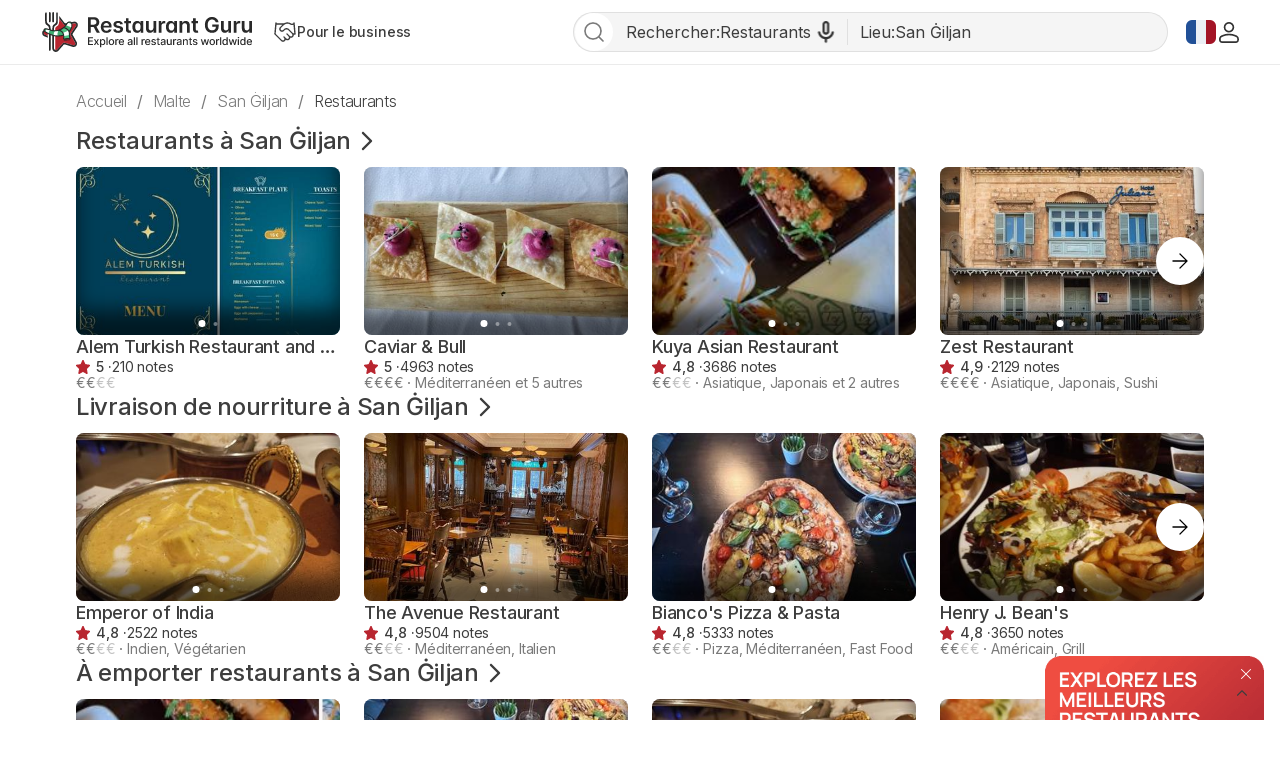

--- FILE ---
content_type: text/html; charset=UTF-8
request_url: https://fr.restaurantguru.com/Saint-Julians
body_size: 44429
content:

<!DOCTYPE html>
<html lang="fr">
<head>
    <meta charset="UTF-8">
    <meta name="theme-color" content="#ffffff">
    <meta name="viewport" content="width=device-width, initial-scale=1, maximum-scale=2.0, user-scalable=1.0, viewport-fit=cover">
    <meta name="apple-mobile-web-app-capable" content="yes">
    <meta name="mobile-web-app-capable" content="yes">
    <meta name="apple-itunes-app" content="app-id=1397034103">
    <script>
        RGPage = window.RGPage || {};
        RGPage.start_ms = new Date().getTime();
        RGPage.assets_version = 'rg_assets_1.0';
        RGPage.hl = 'fr_FR';
        RGPage.hide_empty_ads = false;
        RGPage.site_search_host_full = 'https://search.restaurantguru.com';
        RGPage.site_main_host_full = 'https://fr.restaurantguru.com';
        RGPage.site_static_url = 'https://1014042311.rsc.cdn77.org';
        RGPage.use_push_history = true;
        RGPage.is_search_domain = false;
        RGPage.search_place_id = "ci206154";
        RGPage.page_type = "city";
                RGPage.is_sight_page = false;
        RGPage.r_user = false;
                        RGPage.current_locations_page_types = ["index","nearby","restaurant","restaurant_menu","restaurant_reviews","geo_point"];
        RGPage.geo_memcache = false;
                RGPage.city_bounds = {"ne":{"latitude":35.9306315,"longitude":14.4966906},"sw":{"latitude":35.9090522,"longitude":14.4825501}};
                                                RGPage.js_city_url = 'https://fr.restaurantguru.com/Saint-Julians';
                            RGPage.recent_data = '{"lastVisitedPlace":"|206154","lastSets":{"5":1768668083}}';
                    RGPage.session_start = false;
        RGPage.in_miles = false;
        RGPage.react_map_split_test = 0;
    </script>
                    <script async src="https://pagead2.googlesyndication.com/pagead/js/adsbygoogle.js?client=ca-pub-4821006852914359" crossorigin="anonymous"></script>
                <link rel="manifest" href="/manifest.json">

        <title>Le top 10 des restaurants à San Ġiljan, janvier 2026 - Restaurant Guru</title>
                <meta name="description" content="Trouvez les meilleurs endroits pour manger et boire à San Ġiljan et alentours. Consultez les menus et les photos, lisez les avis des clients et choisissez un restaurant proche de vous." />
                                    <meta name="robots" content="all"/>
                <link rel="canonical" href="https://fr.restaurantguru.com/Saint-Julians" />
                    <link rel="next" href="https://fr.restaurantguru.com/Saint-Julians/2">
                <meta name="twitter:card" content="summary" />
        <meta property="fb:app_id" content="2033474010272363"/>
<meta property="og:title" content="Le top 10 des restaurants à San Ġiljan, janvier 2026 - Restaurant Guru" />
    <meta property="og:description" content="Trouvez les meilleurs endroits pour manger et boire à San Ġiljan et alentours. Consultez les menus et les photos, lisez les avis des clients et choisissez un restaurant proche de vous." />
    <meta property="og:type" content="website" />
    <meta property="og:url" content="https://fr.restaurantguru.com/Saint-Julians" />
    <meta property="og:image" content="https://1014042311.rsc.cdn77.org/static/cuisines/best.jpg" />
<meta property="og:site_name" content="Restaurant Guru"/>


        <link rel="preconnect" href="https://www.google-analytics.com/">
    <link rel="dns-prefetch" href="https://www.google-analytics.com/">
    <link rel="preconnect" href="//1014042311.rsc.cdn77.org/">
    <link rel="dns-prefetch" href="//1014042311.rsc.cdn77.org/">
    <link rel="preconnect" href="//1033609670.rsc.cdn77.org/">
    <link rel="dns-prefetch" href="//1033609670.rsc.cdn77.org/">
    <link rel="preconnect" href="//fonts.gstatic.com">
    <link rel="dns-prefetch" href="//fonts.gstatic.com">
    
    <link rel="shortcut icon" href="https://1014042311.rsc.cdn77.org/img/icons/favicon.ico" type="image/ico">
    <link rel="apple-touch-icon" href="https://1014042311.rsc.cdn77.org/apple-touch-icon.png">
    <link rel="apple-touch-icon" sizes="76x76" href="https://1014042311.rsc.cdn77.org/img/icons/76x76.png">
    <link rel="apple-touch-icon" sizes="120x120" href="https://1014042311.rsc.cdn77.org/img/icons/120x120.png">
    <link rel="apple-touch-icon" sizes="152x152" href="https://1014042311.rsc.cdn77.org/img/icons/120x120.png">
        <style>@font-face{font-family:Inter;src:local("Inter Light"),local("Inter-Light"),url(https://1014042311.rsc.cdn77.org/fonts/inter/Inter-Light.woff2)format("woff2"),url(https://1014042311.rsc.cdn77.org/fonts/inter/Inter-Light.ttf)format("truetype");font-weight:300;font-style:normal}@font-face{font-family:Inter;src:local("Inter Regular"),local("Inter-Regular"),url(https://1014042311.rsc.cdn77.org/fonts/inter/Inter-Regular.eot?#iefix)format("embedded-opentype"),url(https://1014042311.rsc.cdn77.org/fonts/inter/Inter-Regular.woff2)format("woff2"),url(https://1014042311.rsc.cdn77.org/fonts/inter/Inter-Regular.woff)format("woff"),url(https://1014042311.rsc.cdn77.org/fonts/inter/Inter-Regular.ttf)format("truetype");font-weight:400;font-style:normal}@font-face{font-family:Inter;src:local("/fonts/inter/Inter Medium"),local("Inter-Medium"),url(https://1014042311.rsc.cdn77.org/fonts/inter/Inter-Medium.eot?#iefix)format("embedded-opentype"),url(https://1014042311.rsc.cdn77.org/fonts/inter/Inter-Medium.woff2)format("woff2"),url(https://1014042311.rsc.cdn77.org/fonts/inter/Inter-Medium.woff)format("woff"),url(https://1014042311.rsc.cdn77.org/fonts/inter/Inter-Medium.ttf)format("truetype");font-weight:500;font-style:normal}@font-face{font-family:Inter;src:local("Inter Semi Bold"),local("Inter-SemiBold"),url(https://1014042311.rsc.cdn77.org/fonts/inter/Inter-SemiBold.eot?#iefix)format("embedded-opentype"),url(https://1014042311.rsc.cdn77.org/fonts/inter/Inter-SemiBold.woff2)format("woff2"),url(https://1014042311.rsc.cdn77.org/fonts/inter/Inter-SemiBold.woff)format("woff"),url(https://1014042311.rsc.cdn77.org/fonts/inter/Inter-SemiBold.ttf)format("truetype");font-weight:600;font-style:normal}@font-face{font-family:Inter;src:local("Inter Bold"),local("Inter-Bold"),url(https://1014042311.rsc.cdn77.org/fonts/inter/Inter-Bold.eot?#iefix)format("embedded-opentype"),url(https://1014042311.rsc.cdn77.org/fonts/inter/Inter-Bold.woff2)format("woff2"),url(https://1014042311.rsc.cdn77.org/fonts/inter/Inter-Bold.woff)format("woff"),url(https://1014042311.rsc.cdn77.org/fonts/inter/Inter-Bold.ttf)format("truetype");font-weight:700;font-style:normal}@font-face{font-family:Neucha;src:url(./fonts/Neucha.woff)}.left_column{position:sticky;top:63px;height:100vh;width:280px;overflow:hidden}.left_column__top{display:flex;flex-direction:column}.lists__map,.lists__map-btn{display:flex;align-items:center;justify-content:center}.lists__map{width:260px;height:136px;margin-bottom:24px;background:url(https://1014042311.rsc.cdn77.org/img/icons_v2/map-with-pins.png);border-radius:12px;position:relative}.lists__map-btn{position:static;column-gap:8px}.lists__map-btn::before{content:"";flex-shrink:0;width:16px;height:16px;background-size:contain}.lists__map-btn::after{content:"";position:absolute;left:0;right:0;top:0;bottom:0}@media all and (max-width:740px){.dish_block{width:31.6%;border-radius:10px}}.stars{display:flex;column-gap:4px}.stars__empty{width:100px;height:20px}.stars__fill{height:100%}.stars__text{color:#3d3d3d}.stars--small .stars__empty{width:80px;height:16px;background-size:contain}.stars--small .stars__fill{background-size:80px auto}.rest-card__type{display:inline}.rest-card__type::before{content:"";display:inline-flex;width:2px;height:2px;margin-right:8px;vertical-align:middle;background-color:#7a7a7a;border-radius:50%;position:relative;bottom:1px}.filters__rests-counter .rests-counter--default{display:inline;font-size:14px;font-weight:400}.filters__sorting.desktop{flex-shrink:0;align-self:flex-start;margin-left:auto;order:1}.filters .custom-checkbox,.filters .custom-radio{flex-shrink:0;display:inline-block;width:14px;height:14px;background-size:contain}.filters .origin-radio:checked+.custom-radio{background-size:contain}.filters-form,.filters-panel{display:flex;flex-direction:column;row-gap:24px}.filters-panel{position:relative;flex-shrink:0;width:280px;padding-bottom:24px;overflow-x:hidden;z-index:10005}.filters-panel .filters-section__top{display:flex;justify-content:space-between;align-items:center;column-gap:4px}.filters-panel .filters-section__link{color:#7a7a7a;font-size:14px;padding:0;align-self:flex-start}.filters-panel .filters-section__toggle{width:32px;height:32px;transform:rotate(180deg)}.filters-panel .filters-section__item{display:flex;align-items:center;column-gap:8px;color:#3d3d3d;font-size:14px;font-weight:400;line-height:115%;letter-spacing:-.168px}.filters-panel .filters-section .btn--show-ratings{display:flex;justify-content:center;align-items:center;width:100%}.filters-panel .filters-section .btn--show-ratings::before{content:"";flex-shrink:0;width:24px;height:24px;background-size:contain}.filters .btns .filters-section__content{row-gap:12px}@media (max-width:1199px){.user_dropdown{position:fixed;width:100vw;height:100vh}.user_dropdown .logout,.user_dropdown .menu_actions li a{padding-left:30px}.user_dropdown .logout:before,.user_dropdown .menu_actions li a:before{left:0}.header__menu{display:none}.header__menu.shown{display:flex;padding:4px;flex-direction:column;align-items:flex-start;position:absolute;top:62px;right:16px;background-color:#fff;border:1px solid #ebebeb;border-radius:12px;z-index:5002}.header__menu.shown .btn,.header__menu.shown .header__for-business{display:inline-flex;justify-content:start;align-items:center;padding:8px 16px 8px 12px;width:100%;font-weight:500;color:#7a7a7a;border-radius:8px}.header__menu.shown .btn .user_name:hover,.header__menu.shown .btn:hover,.header__menu.shown .header__for-business .user_name:hover,.header__menu.shown .header__for-business:hover{color:#3d3d3d;background-color:#f5f5f5}.header__menu.shown .header__for-business.btn{column-gap:7px}.header__menu.shown .user_block{width:100%}.header__mobile-menu-btn{display:inline-flex;order:1}.header .search_btn_m{display:flex;justify-content:center}.list{max-height:none}.footer__body{display:flex;flex-direction:column;row-gap:24px;flex:1 0 0}.footer__app-store{display:none}.footer__app-store--mobile{display:flex;flex-direction:column;align-items:flex-end;row-gap:8px;flex:1 0 0}.footer__info{flex-direction:column;row-gap:24px;align-items:flex-start}.guide{margin:0 40px}.guide__img{width:220px}.rest-card__image.restaurant_pic{width:148px;height:148px}.rest-card__type{display:none}.article__container{margin-right:40px}.article__image{width:148px;height:148px}.meals__container,.world-leader__container{margin-right:40px}.meals__container .meal__image{width:148px;height:96px}.agencies-ratings__container{margin-right:-40px;padding-right:40px}.filters__sorting .filters_dropdown--top .dropdown{right:auto;left:0}.search_tpl .breadcrumbs{margin:24px 0 12px 40px;overflow-x:auto}.no-result__container,.search_tpl .breadcrumbs li:last-child{margin-right:40px}}@media (max-width:740px){.guide,.header .content{margin:0 16px}.card--article.card .card__article-descr{display:none}.guide{padding:24px 16px}.guide__content{flex-direction:column}.guide__img{width:100%;height:184px}.guide__text h2{font-size:20px;line-height:140%}.guide__text h2:first-child{margin-top:16px}.features_item.swiper-slide:last-child{margin-right:16px}.features_wrapper__arrow{display:none!important}.features_swiper.leftFade::before,.features_wrapper__hidden::after,.meals__container .tags__swiper .leftFadeTag::before,.meals__container .tags__swiper .rightFadeTag::after{content:none}.article__container,.meals__container .meal__wrapper,.meals__container .tags__wrapper{margin-inline:16px}.meals__container{margin-inline:0}.meals__container .tags__container .swiper-wrapper .swiper-slide:first-child,.world-leader__tags .swiper-wrapper .swiper-slide:first-child{margin-left:16px}.meals__container .tags__container .swiper-wrapper .swiper-slide:last-child,.search_tpl .breadcrumbs li:last-child,.world-leader__tags .swiper-wrapper .swiper-slide:last-child{margin-right:16px}.world-leader__container{margin-right:0}.world-leader__wrapper{margin:0 16px}.world-leader__info ul.hidden li:first-child{text-overflow:ellipsis;overflow:hidden}.world-leader__info ul.hidden li:first-child::before{top:-3px}.world-leader__info ul.hidden :not(li:first-child){display:none}.agencies-ratings__container{margin-inline:-16px;padding-inline:16px}.filters_sort__wrapper{margin-bottom:24px}.filters__top{justify-content:space-between}.filters .desktop,.filters_dropdown--top::before{display:none}.filters__top-wrapper{max-height:40px;overflow:hidden;display:block}.filters__top{margin-bottom:0}.filters-panel,.filters-panel__submit-container{position:fixed;bottom:0;left:0;right:0;background-color:#fff}.filters-panel{z-index:5002;top:0;width:100vw;padding:0 16px 90px}.filters-panel .location_list{display:flex;flex-direction:column}.filters-panel .hero{margin-top:74px}.filters-panel .hero .filters-section__content{row-gap:0}.filters-panel .filters-section .hero__item.city,.filters-panel .hero__location{display:flex;align-items:center;justify-content:flex-start}.filters-panel .hero__location::before{content:"";flex-shrink:0;width:24px;height:24px;background-size:contain}.filters-panel .filters-section{width:100%}.filters-panel .filters-section .hero__item{column-gap:8px;color:#3d3d3d;font-size:14px;font-weight:400;line-height:115%;letter-spacing:-.168px}.filters-panel .filters-section .hero__item.city::before,.filters-panel .modal__title::before{content:"";flex-shrink:0;width:16px;height:16px;background-size:contain}.filters-panel .filters-section__content{row-gap:12px}.filters-panel .modal{display:flex;flex-direction:column;row-gap:24px}.filters-panel .modal__top{z-index:53;position:fixed;top:0;left:16px;right:16px;display:flex;align-items:center;justify-content:space-between;padding-top:16px;padding-bottom:16px;background-color:#fff}.filters-panel .modal__title{display:flex;justify-content:center;align-items:center;color:#3d3d3d;font-size:24px;font-weight:500;line-height:135%;letter-spacing:-.288px}.filters-panel .modal__title::before{width:32px;height:32px;transform:rotate(180deg)}.filters-panel .modal__clear-filters{color:#7a7a7a;font-size:16px;font-weight:400;line-height:100%;letter-spacing:-.192px;padding:8px 0;height:auto;border:0;background-color:transparent}.filters-panel__submit-container{z-index:54;display:flex;width:100%;padding:8px 16px 24px}.filters-panel__submit{display:flex}.city_page .swiper-button-next,.city_page .swiper-button-prev,.filters .location_modal__apply-container,.filters-panel .hero__item.near,.modal__top.location_modal__header{display:none}.search_tpl .breadcrumbs{margin:8px 0 8px 16px;padding:0}.search_tpl .breadcrumbs ul{width:auto}.no-result__container{margin:0 16px 24px}.search_tpl .header .logo_guru{padding:0}}@media (max-width:639px){.header .logo_guru img{width:100%;height:100%}.footer__top{flex-direction:column;row-gap:24px}.footer__app-store--mobile{align-items:flex-start}.footer__bottom{flex-direction:column;row-gap:24px}.footer__bottom,.footer__info{align-items:stretch}.filters-panel{padding:0 16px 86px}.filters .modal__top,.filters-panel__submit{left:16px;right:16px}.lists-page__content+.pierre-assist__btn{left:auto;right:16px}.search_tpl .breadcrumbs{width:auto}}@media (max-width:539px){.user_button img{width:20px;height:20px}.wrapper_languages .active_lang{width:22px;height:32px}.wrapper_languages .active_lang.flag-icon::before{width:20px;height:16px}.header .content,.header__container-menu{gap:8px}.header .logo_guru{width:128px;height:20px;padding:0;flex-shrink:0}.header__for-business,.header__for-business:hover,.header__login{display:flex;justify-content:center;align-items:center}.header__for-business::before,.header__for-business:hover::before{content:"";flex-shrink:0;width:18px;height:18px;background-size:contain}.header .search_btn_m::before,.header__login::before,.header__login:hover::before{content:"";flex-shrink:0;width:16px;height:16px;background-size:contain}.header__login:hover{color:#d6333e}.header .search_btn_m,.header__login:hover{display:flex;justify-content:center;align-items:center}.header .search_btn_m::before{width:20px;height:20px}.guide__img{height:118px}.features_item.swiper-slide:first-child{margin-left:16px}.article__image,.meals__container .meal__image,.rest-card__image.restaurant_pic{width:112px;height:112px}[lang=fr] .rest-card .new_label:not(.rest-card__promo){top:auto;left:0;bottom:0;width:100%;text-align:center;border-radius:0}.rest-card__container,.rest-card__info{display:block}.rest-card__body{display:inline}.rest-card__body .num_wrap{margin-top:8px}.rest-card__body .rest-card__location{margin-bottom:8px}.rest-card__image.restaurant_pic{float:left;margin-right:12px;margin-bottom:8px}.rest-card__snippet-wrapp{clear:left}.filters__top-header{width:100%}.filters__top-logo{width:28px;height:28px}.filters__top-container{display:contents}.filters__rests-counter .rests-counter--default,.rests-counter--default{display:none}}@media (max-width:1199px){.user_dropdown{position:fixed;width:100vw;height:100vh}.user_dropdown .logout,.user_dropdown .menu_actions li a{padding-left:30px}.user_dropdown .logout:before,.user_dropdown .menu_actions li a:before{left:0}.header__menu{display:none}.header__menu.shown{display:flex;padding:4px;flex-direction:column;align-items:flex-start;position:absolute;top:62px;right:16px;background-color:#fff;border:1px solid #ebebeb;border-radius:12px;z-index:5002}.header__menu.shown .btn,.header__menu.shown .header__for-business{display:inline-flex;justify-content:start;align-items:center;padding:8px 16px 8px 12px;width:100%;font-weight:500;color:#7a7a7a;border-radius:8px}.header__menu.shown .btn .user_name:hover,.header__menu.shown .btn:hover,.header__menu.shown .header__for-business .user_name:hover,.header__menu.shown .header__for-business:hover{color:#3d3d3d;background-color:#f5f5f5}.header__menu.shown .header__for-business.btn{column-gap:7px}.header__menu.shown .user_block{width:100%}.header__mobile-menu-btn{display:inline-flex;order:1}.header .search_btn_m{display:flex;justify-content:center}.list{max-height:none}.footer__body{display:flex;flex-direction:column;row-gap:24px;flex:1 0 0}.footer__app-store{display:none}.footer__app-store--mobile{display:flex;flex-direction:column;align-items:flex-end;row-gap:8px;flex:1 0 0}.footer__info{flex-direction:column;row-gap:24px;align-items:flex-start}}@media (max-width:740px){.header .content{margin:0 16px}}@media (max-width:639px){.header .logo_guru img{width:100%;height:100%}.footer__top{flex-direction:column;row-gap:24px}.footer__app-store--mobile{align-items:flex-start}.footer__bottom{flex-direction:column;row-gap:24px}.footer__bottom,.footer__info{align-items:stretch}}@media (max-width:539px){.user_button img{width:20px;height:20px}.wrapper_languages .active_lang{width:22px;height:32px}.wrapper_languages .active_lang.flag-icon::before{width:20px;height:16px}.header .content,.header__container-menu{gap:8px}.header .logo_guru{width:128px;height:20px;padding:0;flex-shrink:0}.header__for-business,.header__for-business:hover,.header__login{display:flex;justify-content:center;align-items:center}.header__for-business::before,.header__for-business:hover::before{content:"";flex-shrink:0;width:18px;height:18px;background-size:contain}.header .search_btn_m::before,.header__login::before,.header__login:hover::before{content:"";flex-shrink:0;width:16px;height:16px;background-size:contain}.header__login:hover{color:#d6333e}.header .search_btn_m,.header__login:hover{display:flex;justify-content:center;align-items:center}.header .search_btn_m::before{width:20px;height:20px}}.food_block_ver2 .wrapper_tags,.mustEat h2,.mustEat ul li{position:relative}.country_page_india .footer{position:static;overflow:hidden;height:auto;padding-top:20px;padding-bottom:20px;background-color:#333}.country_page_india .footer .content{padding-top:0}.country_page_india .footer .copy,.country_page_india .footer a.for_about,.country_page_india .footer a.for_contact{color:#999}.ajax_loader{padding:20px 0;margin-bottom:25px}.sets_page .blocks_list.best-in-city .dish_item .title{padding-left:12px}.mustEat{font-family:"Balsamiq Sans",cursive;background-color:#fff;border-radius:15px;box-shadow:0 0 8px 0#86878940;padding:10px 23px 40px;margin-bottom:14px}.mustEat .mustEat_header{border-bottom:1px dashed #b71c1c;margin-bottom:40px}.mustEat h2::after{content:"";position:absolute;background-color:#999}.mustEat h2{letter-spacing:-.5px;display:inline-block;color:#fff;font-size:35px;padding:4px 40px 2px 25px;margin-bottom:-3px;margin-left:-4px;background:url(https://1014042311.rsc.cdn77.org/img/must_eat_in_city/red_main_title_bg.svg)no-repeat;background-size:100% 100%;font-weight:400}.mustEat .mustEat_content,.mustEat .mustEat_item.large{-ms-flex-pack:justify;justify-content:space-between}.mustEat .mustEat_content,.mustEat .mustEat_item,.mustEat .mustEat_item.large{display:-ms-flexbox;display:flex}.mustEat .mustEat_item{position:relative;padding:20px 0 28px 20px;box-sizing:border-box;width:48%;-ms-flex-align:center;align-items:center}.mustEat .mustEat_item.large{width:100%}.mustEat .mustEat_item.large .mustEat_imgContainer{position:relative;height:125%}.mustEat .red{background:url(https://1014042311.rsc.cdn77.org/img/must_eat_in_city/red-bg.png)no-repeat;background-size:100% 100%}.mustEat .green{background:url(https://1014042311.rsc.cdn77.org/img/must_eat_in_city/green-bg.png)no-repeat;background-size:100% 100%}.mustEat .green.large{background:url(https://1014042311.rsc.cdn77.org/img/must_eat_in_city/green_large_bg2.png)no-repeat;background-size:100% 100%}.mustEat .red.large{background:url(https://1014042311.rsc.cdn77.org/img/must_eat_in_city/red_large_bg.png)no-repeat;background-size:100% 100%}.mustEat .mustEat_item span{letter-spacing:-.5px;position:absolute;bottom:100%;left:16px;font-size:27px;line-height:25px;color:#fff;padding:8px 10px 6px;z-index:10;margin-right:123px;-ms-transform:translateY(50%);transform:translateY(50%)}.mustEat .mustEat_item.red span{background:url(https://1014042311.rsc.cdn77.org/img/must_eat_in_city/red_title_bg.svg)no-repeat;background-size:100% 100%}.mustEat .mustEat_item.green span{background:url(https://1014042311.rsc.cdn77.org/img/must_eat_in_city/green_title_bg.svg)no-repeat;background-size:100% 100%}.mustEat ul{font-family:Neucha,cursive;margin-top:22px;list-style:none;padding-right:110px}.mustEat ul a{color:#000;font-size:24px;text-decoration:underline;display:inline-block}.mustEat ul li{padding-left:28px;margin-bottom:10px}.mustEat ul li::before{content:"";position:absolute;left:0;background-size:contain;top:4px;width:20px;height:20px}.mustEat .red li::before{background:url(https://1014042311.rsc.cdn77.org/img/must_eat_in_city/red_checkbox.png)no-repeat;background-size:cover}.mustEat .green li::before{background:url(https://1014042311.rsc.cdn77.org/img/must_eat_in_city/green_checkbox.png)no-repeat;background-size:cover}.mustEat ul a:hover{-ms-transform:translateY(-2px);transform:translateY(-2px)}.mustEat .red a:hover{text-decoration-color:#b71c1c}.mustEat .green a:hover{text-decoration-color:#0aa100}.mustEat .mustEat_imgItem{height:100px;width:90px;background-color:#fff;padding:5px 5px 15px;box-shadow:0 1px 10px 0 rgba(0,0,0,.2);box-sizing:border-box;position:absolute}.mustEat .mustEat_imgItem img{width:80px;height:80px;-o-object-fit:cover;object-fit:cover}.mustEat .mustEat_item.red .mustEat_imgItem:nth-child(1){right:10px;top:-10px;-ms-transform:rotate(7deg);transform:rotate(7deg)}.mustEat .mustEat_item.red .mustEat_imgItem:nth-child(2){right:-9px;top:55%;-ms-transform:translateY(-50%) rotate(-12deg);transform:translateY(-50%) rotate(-12deg)}.mustEat .mustEat_item.red .mustEat_imgItem:nth-child(3){bottom:-20px;right:8px;-ms-transform:rotate(2deg);transform:rotate(2deg)}.mustEat .mustEat_item.green .mustEat_imgItem:nth-child(1){right:11px;top:8px;-ms-transform:rotate(-6deg);transform:rotate(-6deg);z-index:2}.mustEat .mustEat_item.green .mustEat_imgItem:nth-child(2){right:15px;top:54%;-ms-transform:translateY(-50%);transform:translateY(-50%);z-index:1}.mustEat .mustEat_item.green .mustEat_imgItem:nth-child(3){right:0;bottom:-20px;-ms-transform:rotate(-8deg);transform:rotate(-8deg)}.large .mustEat_imgContainer:nth-child(3) .mustEat_imgItem:nth-child(1){-ms-transform:rotate(8deg);transform:rotate(8deg)}.large .mustEat_imgContainer:nth-child(3) .mustEat_imgItem:nth-child(2){-ms-transform:translateY(-50%) rotate(-12deg);transform:translateY(-50%) rotate(-12deg);right:9px}.large .mustEat_imgContainer:nth-child(3) .mustEat_imgItem:nth-child(3){-ms-transform:rotate(3deg);transform:rotate(3deg)}.restaurant_pic.listing_collage.c2{align-items:unset}.blocks_list .fade-mask::before,.restaurant_pic.listing_collage.fade-mask::before{content:"";position:absolute;left:0;right:0;bottom:0;top:0;z-index:3;box-shadow:inset 0-25px 20px 0 rgba(0,0,0,.6)}.collages_pagination__bullet.active{background-color:#fff;width:7px;height:7px}@media all and (max-width:1230px){.footer .content{margin:0 15px}.footer .content.promo_links{width:100%}}@media screen and (max-width:1030px){.restaurant_row .restaurant_pic.listing_collage img{min-height:unset}}@media all and (max-width:1030px){.breadcrumbs{margin-bottom:6px}.city_page .breadcrumbs{margin-bottom:20px}.content.mustEat_wrapper{width:auto}}@media all and (max-width:980px){.mustEat .mustEat_item span{margin-right:16px}.mustEat .mustEat_item.large{-ms-flex-pack:distribute;justify-content:space-around}.mustEat ul{padding-right:20px;margin-top:15px}.mustEat .mustEat_item{padding-bottom:90px}.mustEat .large{padding-bottom:100px}.mustEat .mustEat_item .mustEat_imgItem{bottom:-20px}.mustEat .large .mustEat_imgItem{height:120px;width:110px}.mustEat .large .mustEat_imgItem img{width:100px;height:100px}.mustEat .mustEat_item.red .mustEat_imgItem:nth-child(1){right:auto;left:0;top:auto}.mustEat .mustEat_item.red .mustEat_imgItem:nth-child(2){right:50%;top:auto;-ms-transform:translateX(50%) rotate(-12deg);transform:translateX(50%) rotate(-12deg)}.mustEat .mustEat_item.red .mustEat_imgItem:nth-child(3){right:-5px}.mustEat .mustEat_item.green .mustEat_imgItem:nth-child(1){right:auto;top:auto;-ms-transform:rotate(-6deg);transform:rotate(-6deg);left:0}.mustEat .mustEat_item.green .mustEat_imgItem:nth-child(2){right:50%;top:auto;-ms-transform:translateX(50%);transform:translateX(50%)}.mustEat .mustEat_item.green .mustEat_imgItem:nth-child(3){right:-4px;top:auto}.mustEat .mustEat_item .mustEat_imgContainer .mustEat_imgItem:active{-ms-transform:scale(1.2);transform:scale(1.2);box-shadow:0 1px 10px 0 rgba(0,0,0,.4);z-index:20}.mustEat .mustEat_item .mustEat_imgContainer .mustEat_imgItem:nth-child(2):active{-ms-transform:scale(1.2) translateX(50%);transform:scale(1.2) translateX(50%);box-shadow:0 1px 10px 0 rgba(0,0,0,.4);z-index:20}.mustEat .mustEat_item.large .mustEat_imgContainer{position:absolute;bottom:0;width:44%;height:0}.mustEat .mustEat_item.large .mustEat_imgContainer:nth-child(3){left:80px}.mustEat .mustEat_item.large .mustEat_imgContainer:nth-child(5){right:0}.mustEat .mustEat_item.large .mustEat_imgContainer .mustEat_imgItem{bottom:-25px}.mustEat .mustEat_item.large .mustEat_imgContainer:nth-child(3) .mustEat_imgItem:nth-child(2),.mustEat .mustEat_item.large .mustEat_imgContainer:nth-child(5) .mustEat_imgItem:nth-child(2n+1){bottom:-42px}}@media all and (max-width:740px){.city_page .breadcrumbs{margin-bottom:9px}.blocks_list{margin-left:0;margin-right:0}.wrapper_dishes .blocks_list{margin:0-1%}.wrapper_agencies .blocks_list{margin:0-1% 4px}.mustEat .mustEat_header{border:0}.mustEat{border-radius:10px}.mustEat h2{font-size:26px}.mustEat .mustEat_item span{font-size:22px}.mustEat ul{margin-top:17px}.mustEat ul li{padding-left:25px}.mustEat ul li::before{height:16px;width:16px;top:3px}.mustEat ul a{font-size:18px}.mustEat .mustEat_item{padding-bottom:50px}.mustEat .mustEat_item.large .mustEat_imgContainer{width:45%}.mustEat .large .mustEat_imgItem{height:80px;width:70px}.mustEat .large .mustEat_imgItem img{width:60px;height:60px}.mustEat .mustEat_item.large .mustEat_imgContainer:nth-child(3){left:30px}}@media all and (max-width:620px){.mustEat .mustEat_content{-ms-flex-direction:column;flex-direction:column}.mustEat .mustEat_item{width:100%}.mustEat .mustEat_item:first-child:not(:last-child){margin-bottom:35px}}@media (max-width:600px){.sets_page .blocks_list.best-in-city .dish_item .title{padding-left:10px}}@media all and (max-width:531px){.category__header{margin-right:20px}}@media all and (max-width:530px){.mustEat h2{margin-left:-9px;padding:4px 40px 2px 16px}.mustEat{padding:10px 10px 40px}.mustEat .mustEat_item{padding-left:7px}.mustEat .green.large{background:url(https://1014042311.rsc.cdn77.org/img/must_eat_in_city/green_large_mobile_bg.png)no-repeat;background-size:100% 100%}.mustEat .red.large{background:url(https://1014042311.rsc.cdn77.org/img/must_eat_in_city/red_large_mobile_bg.png)no-repeat;background-size:100% 100%}.mustEat ul{padding-right:7px}.mustEat .mustEat_item span{left:7px}.mustEat .mustEat_item.large .mustEat_imgContainer:nth-child(3){left:0}.mustEat .mustEat_item.large .mustEat_imgContainer{width:49%}}@media all and (max-width:520px){.country_page_india .footer .promo_links a.for_contact{display:table;position:relative;top:auto;right:auto}}@media all and (max-width:400px){.mustEat .mustEat_item.large{padding-top:40px;-ms-flex-direction:column;flex-direction:column;-ms-flex-align:start;align-items:flex-start}.mustEat .mustEat_item.large ul{margin-top:0}.mustEat .mustEat_item{padding-bottom:70px}.mustEat .mustEat_item span{font-size:21px}.mustEat .mustEat_imgItem:last-child{display:none}.mustEat .mustEat_item .mustEat_imgContainer .mustEat_imgItem:nth-child(2){-ms-transform:none;transform:none;right:0}.mustEat .mustEat_item .mustEat_imgContainer .mustEat_imgItem:nth-child(2):active{-ms-transform:scale(1.2);transform:scale(1.2);box-shadow:0 1px 10px 0 rgba(0,0,0,.4);z-index:20}.mustEat .large .mustEat_imgItem{height:90px;width:80px}.mustEat .large .mustEat_imgItem img{width:70px;height:70px}}@media (min-width:371px) and (max-width:620px){.mustEat ul{column-count:2}.mustEat .mustEat_item.large ul{column-count:1}}@media (min-width:401px) and (max-width:600px){.mustEat .mustEat_item.large ul{width:50%}}@media all and (min-width:414px) and (max-width:531px){.city_page .breadcrumbs{margin-bottom:6px}.blocks_list{margin-bottom:0}.wrapper_agencies .blocks_list{margin:0}}@media all and (min-width:981px){.mustEat ul{width:41%}.mustEat .mustEat_item .mustEat_imgContainer .mustEat_imgItem:hover{-ms-transform:scale(1.15);transform:scale(1.15);z-index:20;box-shadow:0 1px 20px 0 rgba(0,0,0,.3)}.mustEat .mustEat_item .mustEat_imgContainer .mustEat_imgItem:nth-child(2):hover{-ms-transform:scale(1.15) translateY(-50%);transform:scale(1.15) translateY(-50%);box-shadow:0 1px 20px 0 rgba(0,0,0,.3);z-index:20}.mustEat .mustEat_item .mustEat_imgContainer .mustEat_imgItem:active{-ms-transform:scale(.95);transform:scale(.95);box-shadow:0 1px 10px 0 rgba(0,0,0,.4)}.mustEat .mustEat_item .mustEat_imgContainer .mustEat_imgItem:nth-child(2):active{-ms-transform:scale(.95) translateY(-50%);transform:scale(.95) translateY(-50%);box-shadow:0 1px 10px 0 rgba(0,0,0,.4)}.mustEat .large .mustEat_imgContainer.one .mustEat_imgItem{-ms-transform:translateY(-50%) rotate(-12deg);transform:translateY(-50%) rotate(-12deg);top:50%;padding:10px 10px 30px;width:130px;height:150px}.mustEat .large .mustEat_imgContainer.one .mustEat_imgItem:hover{-ms-transform:translateY(-50%) scale(1.15);transform:translateY(-50%) scale(1.15)}.mustEat .large .mustEat_imgContainer.one img{width:110px;height:110px}.mustEat .large .mustEat_imgContainer{max-height:415px}.mustEat .large .mustEat_imgContainer:nth-child(3){top:30px;height:120%}}@media all and (min-width:1201px){.mustEat ul{width:36%}}@media all and (min-width:1231px){.up_btn{margin-left:1263px}}.popup .distance{padding-left:12px;position:relative}.popup .distance::before{content:"";width:10px;height:10px;position:absolute;left:0;top:3px}.rest_block .distance{font:400 13px Roboto,"Helvetica Neue",Helvetica,Arial,sans-serif;display:-ms-flexbox;display:flex;-ms-flex-wrap:wrap;flex-wrap:wrap;font-size:14px}.rest_block .distance>div{min-height:auto;margin-bottom:10px;position:relative;padding-left:28px;display:-ms-flexbox;display:flex;-ms-flex-align:center;align-items:center}.rest_block .distance>div:not(:last-child){margin-bottom:10px}.rest_block .distance .work_time{-ms-flex-negative:0;flex-shrink:0;-ms-flex:auto;flex:auto;flex-wrap:wrap;width:100%;box-sizing:border-box;font-size:14px;white-space:break-spaces}.rest_block>div>div.distance::before{display:none}.rest_block .distance .range{margin-right:15px}.rest_block .distance .range span{font-size:14px}.rest_block .img_container .swiper-wrapper,.rest_block>div>div.distance{padding:0}.distance_table{display:flex;flex-wrap:wrap;margin:0 16px 15px;border:1px solid #c2c2c2;border-bottom:none}.distance_table__item{width:20%;text-align:center;font-size:13px;height:34px;display:flex;align-items:center;justify-content:center;font-family:Roboto,sans-serif;border-bottom:1px solid #c2c2c2;border-right:1px solid #c2c2c2;box-sizing:border-box}.distance_table__item:nth-child(5n){border-right:none}.disable_suggest.m_filter_search,.disable_suggest.search_btn,.wrapper_search input[type=submit].disable_suggest{opacity:.5}.disable_suggest.fake_select::after,.disable_suggest.search_text::after{content:"";position:absolute;left:0;top:0;background-color:rgba(255,255,255,.65);z-index:2;width:100%;height:100%;border-radius:0}@media all and (max-width:740px){.rest_block .distance{-ms-flex-direction:column;flex-direction:column}}@media all and (max-width:650px){.rest_block .distance .direction{float:right;padding-left:5px}.rest_block .distance{-ms-flex-wrap:nowrap;flex-wrap:nowrap}.rest_block .distance .work_time{width:auto;-ms-flex-order:-1;order:-1;margin:0 15px 5px 0}.rest_block .distance .range{margin-bottom:5px}.rest_block>div>div.distance{margin-bottom:0;display:block}}.swiper-outer{position:relative;padding:0 85px}.swiper-container{margin-left:auto;margin-right:auto;position:relative;overflow:hidden;z-index:1}.swiper-container-vertical>.swiper-wrapper{-ms-flex-direction:column;flex-direction:column}.swiper-slide,.swiper-wrapper{width:100%;height:100%;position:relative}.swiper-wrapper{z-index:1;display:-ms-flexbox;display:flex;box-sizing:content-box;-o-transform:translate(0,0);-ms-transform:translate3d(0,0,0);transform:translate3d(0,0,0)}.swiper-container-multirow>.swiper-wrapper{-ms-flex-wrap:wrap;flex-wrap:wrap}.swiper-container-free-mode>.swiper-wrapper{margin:0 auto}.swiper-wrapper .title>a{text-transform:capitalize}.swiper-slide{-ms-flex:0 0 auto;flex-shrink:0}.swiper-container-autoheight .swiper-wrapper{-ms-flex-align:start;align-items:flex-start}.swiper-button-next,.swiper-button-prev{position:absolute;top:50%;width:50px;height:50px;margin-top:-25px;z-index:10}.swiper-button-prev{right:auto}.swiper-button-next{left:auto}.swiper-container-3d .swiper-wrapper{-ms-transform-style:preserve-3d;transform-style:preserve-3d}.swiper-container-coverflow .swiper-wrapper,.swiper-container-flip .swiper-wrapper{-ms-perspective:1200px}@media all and (max-width:850px){.swiper-outer{padding:0}}@media all and (max-width:550px){.swiper-outer{margin-bottom:38px}}.breadcrumbs ul{display:inline-flex;margin:0;padding:0;list-style:none}.breadcrumbs li{display:flex;white-space:nowrap;align-items:center}.breadcrumbs li:last-child{overflow:hidden;display:block;text-overflow:ellipsis;white-space:nowrap}.breadcrumbs li:last-child>span{display:inline;line-height:24px}.breadcrumbs a{text-decoration:none}.breadcrumbs a+span{color:#7a7a7a}.block-title{column-gap:8px;line-height:32px;letter-spacing:-.288px;color:#3d3d3d}.block-title a{display:flex;justify-content:center;align-items:center}.block-title a::after{content:"";flex-shrink:0;width:32px;height:32px;background-size:contain}.block-title,.block-title *{font-size:24px;font-weight:500}.block-title a,.block-title a:visited{color:inherit;text-decoration:none}.ads_block,.dish_block{width:100%;box-sizing:border-box}.ads_block.mh250{padding-bottom:0;margin-bottom:12px}.adsbygoogle.mh100,.adsbygoogle.mh250{height:100px;width:100%}.adsense_improved .ads_block.ads_item{margin-bottom:10px;margin-top:10px}.adsense_improved .content>.ads_block{margin-bottom:32px}.wrapper_dishes .blocks_list{margin:0;overflow:visible;justify-content:flex-start}.dish_block{margin:0 0 16px;position:relative;display:block;float:left;color:#000;border-radius:15px;box-shadow:0 0 8px 0#86878940;background-color:#d3d3d3;height:136px;width:15.06%;padding:0;-ms-flex-direction:column;flex-direction:column;overflow:hidden}.wrapper_similar .dish_block{margin-bottom:0}.dish_block:hover{text-decoration:none}.dishes_page .blocks_list,.sets_page .blocks_list{display:flex;flex-wrap:wrap}.dish_block:after{border-radius:5px}.dish_block img{display:block;width:100%;-o-object-fit:cover;object-fit:cover;height:100%}.blocks_list,.dish_block,.dish_block>div{display:-ms-flexbox;display:flex}.dish_block>div{position:absolute;left:0;right:0;bottom:0;-ms-flex:auto;flex:auto;-ms-flex-direction:column;flex-direction:column;-ms-flex-item-align:center;align-self:center;-ms-flex-pack:center;justify-content:center;padding:15px 10px 10px;height:fit-content;text-align:center;color:#fff;transform:translateZ(0);background:linear-gradient(180deg,transparent 0,rgba(0,0,0,.55) 31.46%,rgba(0,0,0,.9) 68.89%)}.dishes_page .blocks_list{display:grid;grid-template-columns:repeat(12,1fr);gap:24px;margin:0}.blocks_list{flex-wrap:wrap;margin-top:10px}.wrapper_similar .blocks_list{column-gap:1.9%;row-gap:16px;margin-bottom:16px}.wrapper_similar .features .blocks_list{column-gap:2.1%}.wrapper_similar .dish_block{margin-left:0;margin-right:0}.loc_info_block,.wrap_loc_info{position:relative;vertical-align:text-top}.wrap_loc_info{font:14px/16px Inter,sans-serif;display:none}.wrap_loc_info .dropdown{display:none;position:absolute;top:25px;right:-11px;z-index:800;background-color:#fff;border:1px solid rgba(153,153,153,.5);box-shadow:0 2px 3px 0 rgba(0,0,0,.4)}.wrap_loc_info .dropdown div{color:#444;line-height:30px;padding:0 12px;display:block;white-space:nowrap}.loc_info_block{padding:8px 16px 8px 40px;color:#3d3d3d;border:1px solid #ebebeb;background-color:#ffffe8;border-radius:8px;display:inline-block}.loc_info_block:before{content:"";display:block;width:14px;height:14px;position:absolute;left:16px;top:50%;margin-top:-7px}.loc_info_block>.pseudo{display:inline-block;border-bottom:1px dotted;position:relative;color:#a51212}.meals__container.meal_desc h2{margin-bottom:12px}.meals__container.meal_desc .wrapper_tags:not(.swiper-wrapper){display:flex;flex-wrap:wrap;gap:8px}.meals__container.meal_desc .wrapper_tags a{color:#3d3d3d;background-color:#f5f5f5;border:1px solid #ebebeb;height:40px;width:fit-content;padding:8px 16px;font-family:Inter,sans-serif;font-size:14px;font-weight:500;line-height:115%;letter-spacing:-.168px;border-radius:12px;box-sizing:border-box;display:flex;align-items:center;justify-content:center}.meals__container.meal_desc .wrapper_tags a:hover{background-color:#ebebeb}.meals__container.meal_desc .tags__arrow{width:40px;height:40px}.city_page,.search_tpl{background:#fff}a{color:inherit;text-decoration:none}.lists-page__content .section__dishes-list.shown-dishes>.dish_block,.lists-page__content .section__dishes-list.shown-features>.dish_item,.mobile-panel{display:none}.lists-page__content{display:flex;flex-direction:column;row-gap:32px;width:100%;max-width:1128px;margin:0 auto}.lists-page__content .section{overflow:hidden}.lists-page__content .section,.lists-page__content .section .wrapper_articles{display:flex;flex-direction:column;row-gap:16px}.lists-page__content .section__top{display:flex;justify-content:space-between;align-items:center}.lists-page__content .section__tape{display:flex;column-gap:24px;align-items:center}.lists-page__content .section__dishes{row-gap:16px;padding-bottom:1px;margin-bottom:-1px}.lists-page__content .section__cities{display:flex;width:100%;overflow:hidden;position:relative;z-index:1}.lists-page__content .section__cities-wrapper{display:flex;width:100%;justify-content:space-between;gap:16px}.lists-page__content .section__cities-wrapper.swiper-wrapper{gap:0}.lists-page__content .show_all{padding:0;font-size:15px;font-weight:400;color:#7a7a7a;border:0;background-color:transparent}.lists-page__content .show_all:hover{color:#b8252f}.lists-page__content .filters{position:relative;display:flex;column-gap:24px;flex-wrap:wrap}.lists-page__content .filters__restaurants{width:100%;max-width:824px}.lists-page__content .swiper-wrapper{height:100%}.lists-page__content .swiper-container:not(.swiper-container-initialized)~.swiper-nav{opacity:0}.lists-page__content .swiper-container:not(.swiper-container-initialized) .swiper-slide.card{margin-right:24px}.disabled:not(.selected){color:#7a7a7a}.disabled:not(.selected):after,.disabled:not(.selected):before{opacity:.6}.card--rest .card__link{display:block;max-width:100%;overflow:hidden;text-overflow:ellipsis;white-space:nowrap}@media (max-width:1199px){.breadcrumbs{margin:0 16px}.lists-page__content{max-width:100%}.lists-page__content .section__top{margin:0 40px}.lists-page__content .filters{column-gap:24px}.lists-page__content .filters__keeper,.lists-page__content .filters__top{margin-right:40px}.lists-page__content .filters__restaurants{width:calc(100% - 344px)}.lists-page__content .filters .left_column{width:280px;margin-left:40px}}@media screen and (max-width:740px){.dishes_page .footer{background-color:#fff}.dishes_page .blocks_list{gap:16px}.dish_block>span{padding:10px}.wrapper_similar .blocks_list{column-gap:2.6%}.wrapper_similar .features .blocks_list{column-gap:3.3%}}@media all and (max-width:740px){.dish_block{width:31.6%}.dish_block,.rest_small{border-radius:10px}}@media (max-width:740px){.meals__container.meal_desc{margin-left:16px;margin-right:16px}.lists-page__content .section__top .block-title,.lists-page__content .section__top .block-title *{font-size:20px;line-height:140%}.lists-page__content .section .swiper-outer{margin-bottom:0}.lists-page__content .filters{flex-direction:column;gap:8px}.lists-page__content .filters__restaurants{width:100%;overflow:visible}.lists-page__content .filters__keeper{margin-right:0}.lists-page__content .filters_sort__wrapper{margin-right:16px}.lists-page__content .filters:has(.left_column.disabled){position:static}.lists-page__content .filters:has(.left_column.disabled)::before{content:"";position:absolute;inset:0;background-color:rgba(255,255,255,.4);z-index:10010}.lists-page__content .modal_panel_outer{display:block}.lists-page__content .left_column{display:none;position:static}.lists-page__content .left_column.showed{display:flex}.lists-page__content .section__top{margin:0 16px}.lists-page__content .filters__top{margin-right:16px;margin-left:16px}.lists-page__content .filters_sort__wrapper{padding-left:16px;width:100%;margin-left:0}}@media (max-width:649px){.lists-page__content .swiper-container:not(.swiper-container-initialized) .swiper-slide.card{margin-right:8px}}@media (max-width:639px){.breadcrumbs{padding:0 16px;margin:0;width:100%}.breadcrumbs ul{width:100%}}@media all and (max-width:600px){.adsbygoogle.mh250{height:250px}}@media all and (max-width:530px){.dishes_page .blocks_list{gap:16px 8px}.dish_block{height:100px}}@media all and (max-width:420px){.dish_block>div{padding:5px 6px}}@media screen and (min-width:741px){.dish_block img{transform-origin:50% 50%;will-change:transform}.dish_block:hover img{transform:scale(1.03) translateZ(0)}}.title{font-size:24px;font-weight:500;letter-spacing:-.288px;width:100%;color:#3d3d3d;line-height:135%}body{font-family:Inter,sans-serif;background-color:#fff;min-height:100%;-ms-text-size-adjust:100%;margin:0;padding:65px 0 0;overflow-x:hidden}*,::after,::before{box-sizing:border-box}div,form,form div,form input,h1,h2,h3,h4,img,li,p,span,ul{padding:0;margin:0}.label,.label__search{font-size:16px;line-height:100%;display:flex;align-items:center}.label__search{position:relative;justify-content:center;font-size:14px;line-height:150%;color:#7a7a7a}.label__search::before{content:"";flex-shrink:0;width:24px;height:24px;background-size:contain;position:absolute;top:calc(50% - 12px);left:12px}.input{display:inline-flex;align-items:center;gap:8px;box-sizing:border-box;height:40px;font-family:Inter,sans-serif;font-size:16px;background-color:#f5f5f5;border-width:1px;border-style:solid;outline:0;caret-color:#3d3d3d}.input--search{padding:8px 24px 8px 44px;font-size:14px;line-height:115%;border-color:#f5f5f5;border-radius:24px}.input--extended{height:48px;padding-right:24px;font-size:16px;line-height:100%;letter-spacing:-.192px}.user_block{position:relative}.user_button{display:flex;align-items:center}.user_button .user_name{display:none}.user_button img,.user_dropdown .user_info img{display:block;width:24px;height:24px;-o-object-fit:cover;object-fit:cover;border-radius:100%}.user_dropdown{z-index:10001;position:absolute;top:0;right:0;display:none;min-width:165px;padding:4px 16px;text-align:left;background-color:#fff;border-radius:0 0 10px 10px;box-shadow:0 0 8px 0#86878940}.user_dropdown.is_open{display:block}.user_dropdown .user_info{padding:20px 35px 20px 18px;overflow:hidden;display:-ms-flexbox;display:flex;-ms-flex-align:center;align-items:center}.user_dropdown .user_info img{width:40px;height:40px;float:left;margin-right:12px}.user_dropdown .user_name{color:#010101;font-size:16px;line-height:24px;font-weight:500}.user_dropdown .menu_actions{list-style:none;border-top:1px solid #e6e6e6;border-bottom:1px solid #e6e6e6;padding:12px 0;color:red}.user_dropdown .logout,.user_dropdown .menu_actions li a{line-height:33px;font-size:15px;display:block;color:#010101;white-space:nowrap;padding-right:16px;padding-left:70px;position:relative}.user_dropdown .menu_actions li>a>.red{padding-left:5px}.filters-panel .filters-section .dropdown.dropdown_shown.distance .dropdown__item.disabled,.user_dropdown .menu_actions li.disable{opacity:.6}.user_dropdown .menu_actions li.disable a:hover{background-color:transparent}.user_dropdown .logout:hover,.user_dropdown .menu_actions li a:hover{background-color:#f9f9f9;text-decoration:none}.user_dropdown .logout:before,.user_dropdown .menu_actions li a:before{content:"";display:block;width:17px;height:17px;position:absolute;left:25px;top:7px}.user_dropdown .favor-events:before{background:url(https://1014042311.rsc.cdn77.org/img/site/user/events.svg)center no-repeat;background-size:cover}.user_dropdown .favor:before{background:url(https://1014042311.rsc.cdn77.org/img/site/user/favor.svg)no-repeat}.user_dropdown .favor_recipes:before{background:url(https://1014042311.rsc.cdn77.org/img/site/user/recipe.svg)center no-repeat}.user_dropdown .favor-guides:before{background:url(https://1014042311.rsc.cdn77.org/img/site/user/guide.svg)center no-repeat;background-size:cover}.user_dropdown .compare:before{background:url(https://1014042311.rsc.cdn77.org/img/site/user/compare.svg)no-repeat}.user_dropdown .preferences:before{background:url(https://1014042311.rsc.cdn77.org/img/site/user/preferences.svg)no-repeat}.user_dropdown .settings:before{background:url(https://1014042311.rsc.cdn77.org/img/site/user/settings.svg)no-repeat}.user_dropdown .logout:before{background:url(https://1014042311.rsc.cdn77.org/img/site/user/logout.svg)no-repeat}.user_dropdown .logout{margin:10px 0}.user_dropdown .red{color:#b71c1c}.header__for-business span,.header__login span,.hide,.wrapper_languages .active_lang span{display:none}.wrapper_languages{display:flex;align-items:center;position:relative}.wrapper_languages .active_lang{display:inline-flex;height:24px;align-items:center;text-transform:uppercase;padding:0}.wrapper_languages .active_lang.flag-icon::before{content:"";display:block;width:24px;height:18px;position:relative}.wrapper_languages .active_lang.flag-icon-en::before{background-size:contain}.wrapper_languages .dropdown-lang{position:absolute;top:48px;left:auto;right:-30px;display:none;flex-direction:column;width:auto;padding:4px;background-color:#fff;border-radius:12px;border:1px solid #ebebeb;z-index:9999}.wrapper_languages .dropdown-lang__item a{display:flex;align-items:center;column-gap:8px;padding:8px 16px 8px 12px;font-weight:500;color:#7a7a7a;border-radius:8px}.wrapper_languages .dropdown-lang__item a .flag-icon{width:20px;height:16px}.wrapper_languages .dropdown-lang__item a .flag-icon-es,.wrapper_languages .dropdown-lang__item a .flag-icon-ru{background-size:cover}.restaurant-page .header .content{margin:0 auto}.header{background-color:#fff;border-bottom:1px solid #ebebeb;width:100%;position:fixed;top:0;z-index:900;box-sizing:border-box}.header .content{display:flex;align-items:center;gap:16px;max-width:1200px;margin:auto;padding:12px 0}.header .logo_guru{margin-right:auto}.header .logo_guru img{vertical-align:middle}.header__container-menu{gap:16px;display:inline-flex;align-items:center}.header__menu{display:inline-flex;align-items:center;z-index:10}.header .user_button,.header.fixed .city .list,.header.fixed .search_text .list{padding:0}.header .user_button>.btn{padding:0;height:auto;border:0}.header__for-business.btn{padding:0;width:24px;height:32px}.header__for-business::before,.header__for-business:hover::before{content:"";flex-shrink:0;width:24px;height:24px;background-size:contain}.header__for-business,.header__for-business:hover,.header__login,.header__login:hover{display:flex;justify-content:center;align-items:center}.header__login,.header__login:hover{color:#3d3d3d}.header__login::before,.header__login:hover::before{content:"";flex-shrink:0;width:18px;height:18px;background-size:contain}.header__login:hover{color:#d6333e}.header .search_btn_m,.header__mobile-menu-btn{display:flex;justify-content:center;align-items:center;display:none}.header__mobile-menu-btn{padding:8px}.header .search_btn_m::before,.header__mobile-menu-btn::before{content:"";flex-shrink:0;width:24px;height:24px;background-size:contain}.header .search_btn_m{width:24px;height:24px;filter:brightness(.4)}.header-search__btn,.new_search_head_wrap{display:none}.new_search_head_wrap .searchform{display:flex;flex-direction:row-reverse;height:100%}.new_search_head_wrap .fake_select,.new_search_head_wrap .wrapper_search{position:relative;display:flex;align-items:center;column-gap:8px;height:100%;padding-right:8px;border:1px solid #e0e0e0;background-color:#f5f5f5}.new_search_head_wrap .wrapper_search{max-width:275px;float:left;padding-left:52px;border-radius:24px 0 0 24px;border-right:none}.new_search_head_wrap .wrapper_search::after{content:"";display:block;width:1px;position:absolute;top:6px;bottom:6px;right:0;background-color:#e0e0e0}.new_search_head_wrap .fake_select input[type=text],.new_search_head_wrap .wrapper_search input[type=search]{color:#3d3d3d;-o-text-overflow:ellipsis;text-overflow:ellipsis;height:100%;width:100%;display:block;font-family:Inter,sans-serif;font-size:16px;outline:0;box-sizing:border-box;border:0;background-color:#f5f5f5;appearance:none}.new_search_head_wrap .search_text.open-list{border-radius:20px 0 0}.new_search_head_wrap .fake_select{width:320px;box-sizing:border-box;padding-left:12px;text-align:left;border-radius:0 24px 24px 0;border-left:none}.new_search_head_wrap .fake_select input[type=text]{white-space:nowrap;padding-right:12px;border-radius:0;background-color:transparent}.new_search_head_wrap .fake_select.open-list{border-radius:0 20px 0 0}.new_search_head_wrap .field_title{display:flex;align-items:center;color:#3d3d3d;white-space:nowrap}.new_search_head_wrap .field_title *{white-space:nowrap}.new_search_head_wrap .search_btn{float:left;display:flex;justify-content:center;align-items:center;margin-left:6px;margin-top:6px;background-color:#fff;border-radius:50%;border:0;position:absolute;z-index:1;height:38px;top:-5px;left:-4px;width:38px}.new_search_head_wrap .search_btn::before{content:"";flex-shrink:0;width:24px;height:24px;background-size:contain}.new_search_head_wrap .search_btn:hover{box-shadow:0 0 13px -8px #3d3d3d}.list,.up_btn{background-color:#fff}.list{z-index:100000;position:absolute;top:38px;left:0;right:0;max-height:80vh;min-height:58px;overflow-y:auto;border:1px solid #cfcfcf;border-radius:0 0 12px 12px}.fake_select .search__input,.info_search .distance-info__empty,.list{display:none}.info_search.with_distance .distance-info.navigate{position:absolute;right:0;top:-3px;font-size:12px}.header .suggestion-link .suggestion-link_img{object-fit:contain;display:block}.up_btn{position:fixed;display:flex;justify-content:center;align-items:center;width:40px;height:40px;bottom:44px;right:40px;background-repeat:no-repeat;background-position:center;border-radius:50%;border:1px solid #ebebeb;z-index:102}.search__input{position:static;width:100%;height:36px;visibility:visible;color:#272727;font-family:Inter,sans-serif;font-size:16px;font-weight:400;line-height:115%;text-overflow:ellipsis;background-color:transparent;outline:0;box-sizing:border-box;appearance:none;border:0}.distance-info{display:flex;gap:4px;align-items:center}.info_search .distance-info::before{content:"";flex-shrink:0;display:block;width:11px;height:11px}.distance-info.address::before{flex-shrink:0;align-self:baseline;width:16px;height:16px}.header.fixed .results_list{padding:0 10px 8px}.header.fixed .info_search a{font-weight:400}.compare__wrapper{display:none}.chip{column-gap:4px;flex-shrink:0;box-sizing:border-box;width:fit-content;padding:8px 12px 8px 8px;font-size:16px;font-weight:400;line-height:100%;letter-spacing:-.192px;border-radius:36px;border:1px solid;position:relative}.chip--primary{color:#fff}.chip--primary:hover{background-color:#d6333e;border-color:#d6333e}.chip--primary,.chip--primary.unclickable:hover{background-color:#b8252f;border-color:#b8252f}.chip--secondary{color:#3d3d3d;border-color:#ebebeb}.chip--secondary:hover{background-color:#ebebeb}.chip--secondary,.chip--secondary.unclickable:hover{background-color:#f5f5f5}.chip--secondary.white,.chip--tertiary{background-color:#fff}.chip--tertiary{color:#3d3d3d;border-color:#fff}.chip--tertiary:hover{color:#d6333e}.chip--tertiary.unclickable:hover{color:#3d3d3d}.chip--small{padding:4px 8px 4px 4px;height:28px;font-size:14px;line-height:115%;letter-spacing:-.168px}.chip--small.white{height:auto;box-sizing:border-box;font-size:16px;font-weight:300}.chip.chip--emoji{display:inline-flex;justify-content:center;align-items:center}.chip--img>.dish_hidden-img,.chip.chip--emoji .emoji--empty,.chip.chip--emoji::after,.chip.chip--emoji::before{display:none}.chip--img{display:inline-flex;align-items:center}.chip--img>img{display:block;width:20px;height:20px;border-radius:50%;flex-shrink:0}.chip--rest{justify-content:center;column-gap:8px;padding:0;height:24px;font-size:16px;font-weight:300;line-height:134%;letter-spacing:-.36px;display:flex;align-items:center}.empty .chip{padding:6px 8px}.footer{margin-top:96px;padding-inline:0;background-color:#f5f5f5}.footer__container{display:flex;flex-direction:column;max-width:1200px;width:100%;margin:auto;row-gap:48px;padding:16px}.footer__top{display:none;column-gap:24px;justify-content:space-between}.footer__body{display:contents}.footer__navigation{display:flex;flex-direction:column;row-gap:8px;flex:1 0 0}.footer__copyright{padding:0;font-size:14px;font-style:normal;font-weight:400;line-height:normal;width:100%;color:#3d3d3d;text-align:center}.footer__copyright span{color:#a3a3a3}.footer__menu-list{display:flex;flex-direction:column;row-gap:8px;list-style:none}.footer__menu-link{display:inline-flex;align-items:center;column-gap:4px;font-size:14px;font-style:normal;font-weight:400;line-height:23px;color:#3d3d3d}.footer__menu-link:not(:last-child)::after{content:"";display:inline-block;height:3px;width:3px;background-color:#3d3d3d;border-radius:50%}.footer__menu-link:first-child{display:flex;justify-content:center;align-items:center}.footer__menu-link:first-child::before{content:"";flex-shrink:0;width:16px;height:16px;background-size:contain}.footer__app-store{display:flex;flex-direction:column;align-items:flex-end;flex:1 0 0}.footer__app-store--mobile{display:none}.footer__app-store--mobile>a{display:flex}.footer__bottom,.footer__info{display:flex;align-items:flex-end}.footer__bottom{justify-content:space-between}.footer__info{column-gap:48px;width:100%}.footer__brand{display:none}.footer__brand--short,.footer__brand-list{display:flex;align-items:center;flex-wrap:wrap}.footer__brand--short{justify-content:space-between;width:100%;gap:24px 16px}.footer__brand-list{justify-content:center;align-content:center;gap:8px 4px;align-self:stretch;order:-1}.footer__regions{display:flex;column-gap:8px}.footer__regions .dropdown{width:fit-content;font-size:14px;line-height:115%;letter-spacing:-.168px;position:relative;overflow:initial;color:#3d3d3d;background-color:#fff;border-color:#fff;border-radius:36px}.footer__regions .dropdown:hover{color:#d6333e;border-color:#fff}.footer__regions .dropdown.open{border-radius:0 0 12px 12px;width:100%;max-width:120px}.footer__regions .dropdown.open:hover{color:#3d3d3d;border-color:#e0e0e0}.footer__regions .dropdown.open .dropdown__container{position:absolute;bottom:100%;width:calc(100% + 2px);left:-1px;background:inherit;border:1px solid #e0e0e0;border-bottom:none;border-radius:12px 12px 0 0;transform-origin:0 100%}.footer__regions .dropdown.open.footer__region{min-width:120px}.footer__regions .dropdown.done{border-color:#fff}.footer__regions .dropdown.done.open{border-color:#e0e0e0}.footer__regions .dropdown.footer__currency .dropdown__chevron,.footer__regions .dropdown.footer__currency::before,.footer__regions .dropdown.footer__region .dropdown__chevron,.footer__regions .dropdown.footer__region::before,.rest-card__schedule .with_closed_info>span{display:none}.footer__regions .dropdown.footer__currency .dropdown__top,.footer__regions .dropdown.footer__region .dropdown__top{padding:4px 8px 4px 4px;column-gap:4px}.footer__regions .dropdown.footer__currency .dropdown__item:first-child,.footer__regions .dropdown.footer__region .dropdown__item:first-child{border-radius:12px 12px 0 0}.footer__regions .dropdown.footer__currency .dropdown__item:last-child,.footer__regions .dropdown.footer__region .dropdown__item:last-child{padding-bottom:12px}.footer__currency,.footer__region,.footer__regions .dropdown.footer__currency .dropdown__top,.footer__regions .dropdown.footer__currency.open .dropdown__top:hover{display:flex;justify-content:center;align-items:center}.footer__currency::before,.footer__region::before,.footer__regions .dropdown.footer__currency .dropdown__top::before,.footer__regions .dropdown.footer__currency.open .dropdown__top:hover::before{content:"";flex-shrink:0;width:20px;height:20px;background-size:contain}.footer__region:hover::before{content:""}.footer__app-qr{width:92px;height:92px}.link{display:inline-flex;box-sizing:border-box;padding:4px;font-family:Inter,sans-serif;font-size:16px;font-weight:400;line-height:100%;letter-spacing:-.192px;background-color:transparent;border:0}.link--secondary{color:#3d3d3d}.link--tertiary,.link__breadcrumb--primary{color:#7a7a7a}.link__breadcrumb--secondary{color:#3d3d3d}.btn,.link--small{font-size:14px;line-height:115%;letter-spacing:-.168px}.link--small.link__breadcrumb--primary,.link--small.link__breadcrumb--secondary{padding:0;font-size:16px;font-weight:300;line-height:135%;letter-spacing:-.32px}.link--small.link__breadcrumb--primary+.separator{padding:0 10px}.btn{flex-shrink:0;column-gap:8px;box-sizing:border-box;width:fit-content;height:40px;padding:8px 16px;font-family:Inter,sans-serif;font-weight:500;border-radius:12px}.btn--primary{color:#fff;background-color:#b8252f;border:1px solid #b8252f}.btn--secondary{color:#3d3d3d;background-color:#f5f5f5;border:1px solid #ebebeb}.btn--sextiary,.btn--tertiary{color:#3d3d3d;background-color:#fff;border:1px solid #fff}.btn--sextiary{border:1px solid #ebebeb}.btn--solo-icon{width:40px;height:40px;padding:8px}.btn--small.btn--solo-icon{width:32px;height:32px;padding:8px}.btn--round{border-radius:50%;width:48px;height:48px}.swiper-nav{width:48px;height:48px;display:inline-flex;margin:0;border:0}.swiper-button-prev,.swiper-nav{justify-content:center;align-items:center}.swiper-button-prev{display:flex;left:0;display:none;transform:rotate(180deg)}.swiper-button-next::after,.swiper-button-prev::after{content:"";flex-shrink:0;width:24px;height:24px;background-size:contain}.swiper-button-next{display:flex;justify-content:center;align-items:center;right:0}.card,.card__top{flex-shrink:0;position:relative}.card{display:flex;flex-direction:column;row-gap:8px;width:264px;border-radius:4px;background-color:#fff;box-sizing:border-box}.card--article.card{width:552px;flex-direction:row;gap:12px}.card--article.card .card__top{width:270px}.card--article.card .card__image{object-fit:cover;width:100%}.card--article.card .card__info{row-gap:8px}.card--article.card .card__article-descr{color:#3d3d3d;font-size:14px;font-style:normal;font-weight:400;letter-spacing:-.168px;line-height:135%}.card__top{height:168px;border-radius:8px;overflow:hidden;background-color:#d3d3d3}.card__top::before{content:"";position:absolute;inset:0;background-color:rgba(255,255,255,.32);opacity:0;z-index:5}.card__image{display:block;width:100%;object-fit:cover;-o-object-fit:cover}.card__favorites{position:absolute;top:8px;right:8px;z-index:50}.card__favorites.active::before,.card__favorites::before{content:"";flex-shrink:0;width:20px;height:20px;background-size:contain}.card__favorites,.card__favorites.active{display:flex;justify-content:center;align-items:center}.card__info{row-gap:4px;font-family:Inter,sans-serif}.card__body,.card__info{display:flex;flex-direction:column}.card__body{row-gap:8px}.card__link{display:block;padding:0;max-width:100%;overflow:hidden;font-size:18px;font-weight:500;line-height:135%;letter-spacing:-.216px;text-decoration:none}.card__rating{display:flex;align-items:center;column-gap:4px}.card__rating-star,.card__votes{color:#3d3d3d;font-size:14px;line-height:115%}.card__rating-star{font-weight:500;background-position:left center;background-size:14px;padding-left:20px}.card__rating-star:after{content:"·";padding-left:4px}.card__votes{font-style:normal;font-weight:400;letter-spacing:-.168px}.card__details{overflow:hidden}.card__detail,.card__details{display:flex;align-items:center}.card__detail{color:#c2c2c2;font-size:14px;font-style:normal;font-weight:400;line-height:115%;letter-spacing:-.168px}.card__detail i{font-style:normal;color:#7a7a7a}.card__cuisine{color:#7a7a7a}.card__detail:nth-child(2)::before{content:"";display:flex;justify-content:center;align-items:center;margin:0 5px;width:2px;height:2px;border-radius:50%;background:#7a7a7a}.card--article .card__link{font-size:16px;line-height:125%;letter-spacing:-.192px}.shadow{z-index:1;position:absolute;top:-3px;bottom:-3px;right:-3px;left:auto;visibility:hidden;height:auto;aspect-ratio:1/3;background:linear-gradient(90deg,rgba(255,255,255,0)0,#fff 100%)}.shadow--left{left:-3px;right:auto;background:linear-gradient(270deg,rgba(255,255,255,0)0,#fff 100%)}.card-city{display:flex;flex-direction:column;align-items:center;row-gap:8px;width:160px;flex-shrink:0;position:relative}.card-city.swiper-slide{width:160px!important}.card-city.swiper-slide:last-child{margin-right:0!important}.card-city:hover .card-city__image::before{opacity:1}.card-city__image{display:flex;justify-content:center;align-items:center;width:128px;height:128px;background:#d3d3d3;border-radius:50%;position:relative;overflow:hidden}.card-city__image::before{content:"";position:absolute;inset:0;background-color:rgba(255,255,255,.2);opacity:0;z-index:5}.card-city__image::after{content:"";position:absolute;inset:0;border-radius:50%;border:5px solid rgba(255,255,255,.2);z-index:3}.card-city__image img{display:block;width:100%;height:100%;object-fit:cover;-o-object-fit:cover}.card-city__link{font-weight:500;max-width:100%}.card-city__link::after{content:"";position:absolute;inset:0;z-index:20}.card-city__link span{max-width:100%;display:inline-block;text-overflow:ellipsis;white-space:nowrap;overflow-x:clip}.card-city__info{display:flex;flex-direction:column;align-items:center;row-gap:4px;max-width:100%}.card-city__descr{color:#7a7a7a;font-size:14px;font-style:normal;font-weight:400;line-height:115%;letter-spacing:-.168px}.wrapper_dishes.features-collection .blocks_list{width:100%}.guide{display:flex;flex-direction:column;align-items:flex-start;gap:24px;align-self:stretch;padding:24px;border-radius:24px;border:1px solid #ebebeb}.guide__lid{color:#3d3d3d;line-height:150%;letter-spacing:-.192px}.guide__content{display:flex;column-gap:16px}.guide__img{flex-shrink:0;width:264px;overflow:hidden;object-fit:cover;object-position:center;border-radius:24px}.guide__text h2{margin-bottom:12px;font-size:24px;font-weight:500;line-height:135%;letter-spacing:-.288px;color:#3d3d3d}.guide__text h2:not(:first-child){margin-top:12px}.guide__text p{line-height:150%;letter-spacing:-.192px;color:#3d3d3d}.guide__text a{color:#b8252f}.guide__text a:hover{color:#d6333e;text-decoration:underline}.features_wrapper{display:flex;position:relative;max-width:unset}.features_wrapper:has(.reachEnd)::after,.meals__container .tags__swiper:has(>.next.swiper-button-disabled)::after,.meals__container .tags__swiper:has(>.prev.swiper-button-disabled)::before{content:none}.features_item{display:flex;align-items:center;margin-right:10px;box-sizing:border-box;position:relative}.features_item.swiper-slide:first-child{margin-left:0}.features_item.swiper-slide:last-child,.features_item:last-child{margin-right:0}a.features_item>span{text-decoration:none;position:relative;bottom:0;overflow:hidden;line-height:15px;border-bottom:1px dashed #999}.features_item:hover{text-decoration:none}.features_wrapper__hidden{height:28px}.features_swiper .swiper-wrapper{display:flex}.features_swiper{width:100%;position:absolute;overflow:hidden}.features_swiper.plusPadding{padding:280px 0;top:-280px}.features_wrapper.plusLayer .swiper-wrapper,.plusLayer.features_wrapper__hidden::after{z-index:90000!important}.plusLayer .features_swiper.leftFade::before,.plusLayer .features_wrapper__arrow{z-index:90010!important}.features_wrapper__arrow{font-size:0;position:absolute;top:0;right:0;border-radius:8px;width:28px;height:28px;border:1px solid #ebebeb;background-color:#f5f5f5;z-index:5;display:flex;justify-content:center;align-items:center}.features_wrapper__arrow::before{content:"";width:20px;height:20px;transform:rotate(-90deg)}.features_wrapper__arrow:hover{background-color:#ebebeb}.features_wrapper__arrow.prev{display:none;right:auto;left:0}.features_wrapper__arrow.prev::before{transform:rotate(90deg)}.leftFade .features_wrapper__arrow.prev{display:flex}.reachEnd .features_wrapper__arrow.next{display:none!important}.features_swiper.leftFade.plusPadding::before,.features_swiper.plusPadding .features_wrapper__arrow{top:280px}.features_wrapper__hidden::after{content:"";height:100%;position:absolute;width:60px;top:0;right:0;background:radial-gradient(circle at -200px 50%,transparent 74%,#fff 94%),linear-gradient(to right,transparent,#fff);z-index:2}.features_swiper.leftFade::before{content:"";height:28px;position:absolute;width:50px;top:0;left:0;background:radial-gradient(circle at 200px 50%,transparent 74%,#fff 94%),linear-gradient(to left,transparent,#fff);z-index:2}.featured .features_wrapper__hidden::after{background:linear-gradient(to right,rgba(255,255,255,.07)0,rgba(255,255,255,.07) 7%,rgba(255,255,255,.84) 19%,#fff 28%,#fff 100%)}.featured .features_swiper.leftFade::before{background:linear-gradient(to left,rgba(255,255,255,.07)0,rgba(255,255,255,.07) 7%,rgba(255,255,255,.84) 19%,#fff 28%,#fff 100%)}.hint_swiper .swiper-wrapper{flex-wrap:nowrap;align-items:unset}.restaurants-list{row-gap:16px;display:flex;flex-direction:column}.rest-card__container{display:flex;column-gap:12px}.rest-card__info{position:relative;row-gap:8px;flex-grow:1;font-size:14px;line-height:16px;letter-spacing:-.168px;color:#7a7a7a}.rest-card__info:has(.rest-card__sticker) .rest-card__body{overflow:visible}.rest-card__info:has(.rest-card__sticker) .with_distance{width:calc(100% + 48px)}.rest-card__image.restaurant_pic{width:240px;height:148px;display:flex;border-radius:8px;flex-shrink:0;position:relative;overflow:hidden}.rest-card__image.restaurant_pic img{display:block;object-fit:cover;width:100%;z-index:2}.rest-card__promo{background-color:#b8252f!important}.rest-card__link{padding:0;line-height:125%;overflow:hidden;text-overflow:ellipsis;margin-right:4px}.rest-card__link,.rest-card__link>*{font-size:16px;font-weight:500;display:inline}.rest-card__body{display:flex;flex-direction:column;row-gap:8px;overflow:hidden}.rest-card__body .stars{flex-wrap:wrap}.rest-card__schedule{display:block;overflow:hidden;column-gap:4px}.rest-card__schedule .cost{display:inline-flex;align-items:center;flex-shrink:0;color:#c2c2c2}.rest-card__schedule .cost i{color:#7a7a7a;font-style:normal}.rest-card__schedule .cost::after{content:"";margin-left:4px;width:2px;height:2px;background-color:#7a7a7a;border-radius:50%}.rest-card__schedule .separate{width:2px;height:2px;background-color:#7a7a7a;border-radius:50%;display:inline-flex;margin:0 2px;vertical-align:middle}.rest-card__schedule .work_time{display:inline}.rest-card__schedule .days_wrap{line-height:17px}.rest-card__schedule .green{color:#3aa456}.rest-card__schedule .closed_info_block,.rest-card__schedule .now_closed_r{color:#a43a3a;display:inline}.rest-card__snippet{display:flex;align-items:center;column-gap:4px;padding-right:8px}.rest-card .wrapper_snippet:not(:has(.rest-card__snippet)) .without_link,.rest-card__snippet span:not(.more_link){overflow:hidden;text-overflow:ellipsis}.rest-card__snippet-wrapp{margin-top:8px}.rest-card__snippet-wrapp b{font-weight:400;text-decoration:underline}.rest-card__snippet .more_link{margin-left:auto;flex-shrink:0;display:flex;justify-content:center;align-items:center}.rest-card__snippet .more_link::before{content:"";flex-shrink:0;width:16px;height:16px;background-size:contain;transform:rotate(-90deg)}.rest-card .wrapper_snippet:not(:has(.rest-card__snippet)){display:flex;align-items:center;column-gap:4px}.new_label,.rest-card .promotion-list__wrapper{z-index:10;position:absolute;font-size:14px;line-height:16px;letter-spacing:-.168px;color:#f5f5f5;background-color:#3aa456}.rest-card .promotion-list__wrapper{bottom:0;width:100%;height:20px;text-align:center}.new_label{top:8px;left:8px;padding:2px 4px;border-radius:4px}.ajax_loader{z-index:200;top:153px;position:absolute;height:100%;width:100%;background:#fff;text-align:center}.ajax_loader img{margin-top:20px}.ajax_loader .wait_critic{height:235px;width:245px;display:block;margin:20px auto 30px}.restaurants-list:has(+.ajax_loader:last-child) .rest-card:last-child{padding-bottom:0}.restaurants-list:not(:first-of-type) .rest-card:first-child{padding-top:16px;border-top:1px solid #ebebeb}.pagination,.world-leader__info ul li br{display:none}.article__container{display:flex;column-gap:12px;margin-bottom:16px;padding-bottom:16px;font-size:14px;line-height:16px;letter-spacing:-.192px;color:#3d3d3d;border-radius:0;border-bottom:1px solid #ebebeb}.article__container:hover .article__image::before{opacity:1}.article__image,.meals__container .meal__image{display:flex;width:240px;height:148px;border-radius:8px;flex-shrink:0;overflow:hidden;position:relative}.article__image::before{content:"";position:absolute;inset:0;background-color:rgba(255,255,255,.2);opacity:0;z-index:5}.article__image img,.meals__container .meal__image img{display:block;width:100%;height:auto;object-fit:cover}.article__info{padding-top:4px;flex-grow:1}.article__guide{z-index:10;position:absolute;bottom:0;left:0;right:0;padding:2px 4px;font-size:14px;line-height:16px;letter-spacing:-.168px;color:#f5f5f5;text-align:center;background-color:#b8252f;border-radius:4px}.meals__container{display:flex;flex-direction:column;margin-bottom:16px;gap:12px;font-size:14px;line-height:16px;letter-spacing:-.192px;color:#3d3d3d;border-radius:8px}.meals__container .meal__image{margin-right:12px;height:104px;float:left}.meals__container .meal__info{padding-top:4px;position:relative}.meals__container .meal__title{margin-bottom:4px;font-size:16px;font-weight:500;line-height:125%}.meals__container .meal__country{position:absolute;top:6px;right:0;width:21px;height:16px;background-size:contain;background-position:center;background-repeat:no-repeat}.meals__container .meal__desc{text-overflow:ellipsis;overflow:hidden}.meals__container .meal__desc.expanded{display:block;overflow:visible}.meals__container .meal__more{padding:4px 0;font-size:14px;line-height:16px}.meals__container .tags__container{position:relative}.meals__container .tags__container .swiper-wrapper .swiper-slide:first-child,.meals__container .tags__swiper li.swiper-slide:first-child{margin-left:0}.meals__container .tags__swiper{overflow:hidden}.meals__container .tags__swiper .leftFadeTag::before{content:"";height:100%;position:absolute;width:70px;top:0;left:-1px;background:radial-gradient(circle at 200px 50%,transparent 80%,#fff 94%),linear-gradient(to left,transparent,#fff);z-index:2}.meals__container .tags__swiper .rightFadeTag::after{content:"";height:100%;position:absolute;width:70px;top:0;right:-1px;background:radial-gradient(circle at -200px 50%,transparent 80%,#fff 94%),linear-gradient(to right,transparent,#fff);z-index:2}.meals__container .tags__swiper li{list-style-type:none;width:fit-content}.meals__container .tags__swiper li.swiper-slide:last-child{margin-right:0}.meals__container .tags__swiper .chip{height:28px;white-space:nowrap}.meals__container .tags__swiper:not(.swiper-container-initialized) .tags__arrow{display:none}.meals__container .tags__wrapper{display:flex;gap:8px}.world-leader__container{padding:8px 0;display:flex;flex-direction:column;row-gap:12px;font-size:14px;font-style:normal;font-weight:400;line-height:115%;letter-spacing:-.168px;color:#3d3d3d;border-top:2px dashed #ebebeb;border-bottom:2px dashed #ebebeb}.world-leader__container+.restaurants-list>.rest-card:first-child{border-top:none}.world-leader__info ul,.world-leader__wrapper{display:flex;flex-direction:column;row-gap:12px}.world-leader__top{display:flex;column-gap:12px;align-items:start;align-self:stretch}.world-leader__title{font-size:16px;font-weight:500;line-height:125%;letter-spacing:-.192px;margin-bottom:4px}.world-leader__info ul{row-gap:8px;list-style-type:none}.world-leader__info ul li{display:inline-flex}.world-leader__info ul li::before{content:"";display:inline-flex;margin:0 8px;width:4px;height:4px;position:relative;top:6px;border-radius:50%;flex-shrink:0;background-color:#3d3d3d}.world-leader__tags .swiper-wrapper .swiper-slide:first-child{margin-left:0}.world-leader__tags-list li{width:fit-content;white-space:nowrap;list-style-type:none}.world-leader__tags-list .chip:not(:has(img)){padding-left:8px}.agencies-ratings__container{display:flex;margin-top:-20px;padding-top:20px;overflow-x:auto}.modal-window__search,.modal-window__search input,.modal-window__search label{width:100%}.dropdown{display:flex;flex-direction:column;align-items:stretch;color:#7a7a7a;font-size:14px;line-height:100%;letter-spacing:-.192px;border-radius:12px;border:1px solid #f5f5f5;background-color:#f5f5f5;overflow:hidden}.dropdown__container,.filters__rests-counter .rests-counter--mobile,.filters__sorting.tablet{display:none}.dropdown__item{padding:12px 16px;color:#7a7a7a}.filters__top{display:flex;flex-wrap:wrap;gap:12px;align-items:center;margin-bottom:12px}.filters__rests-counter .rests-counter--mobile span,.filters__top-header{display:inline}.filters__top-logo{margin-right:8px;float:left}.filters__top-wrapper{display:flex;width:100%}.filters__sorting{position:relative}.filters_dropdown--top{padding:8px 0;height:40px;column-gap:4px;border:1px solid;border-radius:12px}.filters_dropdown--top::before{margin-right:4px}.filters_dropdown--top.transparent{display:flex;justify-content:center;align-items:center;color:#3d3d3d;border-color:transparent;background-color:transparent}.filters_dropdown--top.transparent::after,.filters_dropdown--top.transparent::before{content:"";flex-shrink:0;width:16px;height:16px;background-size:contain}.filters_dropdown--top.transparent .dropdown__item{color:#3d3d3d}.filters_dropdown--top .dropdown{display:none;z-index:101;position:absolute;top:0;right:0;width:100%;min-width:150px;background-color:#fff;border:1px solid #e0e0e0}.filters_dropdown--top .dropdown__item{flex-shrink:0;display:flex;align-items:center;column-gap:8px;padding:12px;color:#3d3d3d}.filters_dropdown--top .dropdown__item.disabled{color:#7a7a7a}.filters_dropdown--top .dropdown__item.disabled::before{opacity:.3}.filters_dropdown--top .dropdown__item.notranslate::before{content:"";width:16px;height:16px;background-size:cover!important}.filters_dropdown--top .dropdown__item.frommers::before{border-radius:50%}.filters_dropdown--top .dropdown__default{column-gap:8px;padding:0;font-size:14px;line-height:22px;font-weight:500;background-color:transparent}.filters_dropdown--top .dropdown__default::before{width:16px;height:16px;background-size:contain}.filters_sort__wrapper{display:flex;gap:8px;align-items:flex-start;flex-wrap:wrap;width:100%;margin-bottom:12px}.filters_sort__wrapper .noSet_container{width:100%}.filters_sort__wrapper .no_set_restaurants_count,.filters_sort__wrapper .no_set_restaurants_show_all{color:#7a7a7a;font-size:14px;line-height:115%;letter-spacing:-.168px}.filters_sort__wrapper .no_set_restaurants_show_all{text-decoration:underline}.filters_sort__wrapper .noSet_container:empty{display:none}.filters .origin-checkbox,.filters .origin-radio,.filters-panel .filters-section .dropdown.opened-int.hidden,.filters-panel .filters-section__additional.time_select,.filters-panel .modal{display:none}.filters-panel .filters-section{position:relative;display:flex;flex-direction:column;row-gap:12px;width:260px}.filters-panel .filters-section__title{font-size:18px;font-weight:500;line-height:135%;letter-spacing:-.216px;color:#3d3d3d}.filters-panel .filters-section__content{display:flex;flex-direction:column;row-gap:12px}.filters-panel .filters-section .calend_form{display:flex;justify-content:space-between}.filters-panel .filters-section .dropdown{position:relative;display:inline-flex;flex-direction:row;justify-content:space-between;column-gap:8px;height:fit-content;padding:8px;overflow:visible}.filters-panel .filters-section .dropdown .active{display:flex;align-items:center;column-gap:4px;justify-content:space-between;width:100%}.filters-panel .filters-section .dropdown .active::after{content:"";flex-shrink:0;width:24px;height:24px;background-size:contain}.filters-panel .filters-section .dropdown.distance{padding:8px 12px 8px 16px}.filters-panel .filters-section .dropdown.distance .dropdown__item:last-child{border-radius:0 0 12px 12px}.filters-panel .filters-section .dropdown.dropdown_shown.distance .dropdown__item{padding:12px 8px 12px 16px}.filters-panel .filters-section .dropdown.dropdown_shown.distance .dropdown__item.disabled:hover{background-color:inherit}.filters-panel__submit{display:none;align-items:center;justify-content:center;width:100%}.filters-opened-int__text_info{margin-top:-4px;font-size:14px;font-weight:400;line-height:115%;letter-spacing:-.168px;color:#7a7a7a}.city_page .card--rest .card__top::before,.filters-opened-int__text_info.hidden{display:none}.city_page .swiper-outer{padding:0}.city_page .swiper-nav{top:80px;margin:0;border:0}.city_page .swiper-nav::after{filter:invert(1)}.city_page .swiper-button-prev{display:flex;justify-content:center;align-items:center;left:0;transform:rotate(180deg)}.city_page .swiper-button-next::after,.city_page .swiper-button-prev::after{content:"";flex-shrink:0;width:24px;height:24px;background-size:contain}.city_page .swiper-button-next{display:flex;justify-content:center;align-items:center;right:0}.city_page .shadow{top:10px;height:180px}.city_page .card{height:fit-content;margin-right:0}.city_page .card__image{z-index:2;position:relative;object-fit:cover;object-position:left center;height:100%}.city_page .card__image.binded{object-position:center}.city_page .card--rest .card__title a::after{z-index:0}.city_page .card__favorites::before{background-size:contain}.city_page .card__detail{flex-shrink:0}.search_tpl:not(:has(>.breadcrumbs))>.lists-page__content{margin-top:32px}.search_tpl .breadcrumbs{width:auto;max-width:1128px;margin:24px auto 12px}.search_tpl .breadcrumbs li:last-child{text-overflow:initial}.search_tpl .footer{background-color:#fff}.search_tpl .footer__container{padding-top:16px;padding-bottom:16px}.search_tpl .footer__brand,.search_tpl .footer__top{display:none}.search_tpl .footer__brand--short{display:flex}.blocks_list .listing_collage{position:absolute;top:0;left:0;right:0;bottom:0}.horizontal_list.listing_collage,.restaurant_pic.listing_collage{display:flex}.horizontal_list.listing_collage img,.restaurant_pic.listing_collage img{width:auto;height:200%;min-height:unset}.collages_pagination{z-index:5;position:absolute;left:50%;bottom:8px;display:flex;align-items:center;transform:translateX(-50%)}.collages_pagination__bullet{flex-shrink:0;width:4px;height:4px;background-color:#fff;opacity:.4;border-radius:50%;margin:0 4px}.collages_pagination__bullet.active{opacity:1}.header .top_title{display:none!important}.no-result__container{margin:28px 0 40px}.no-result__body,.no-result__container{display:flex;flex-direction:column;align-items:center}.no-result__body .clear_filters{display:inline-flex;align-items:center}.no-result__text{font-weight:500;color:#3d3d3d;margin-bottom:24px;text-align:center}@media (max-width:1240px){.restaurant-page .header .content{margin:0 20px}.header .content{max-width:100%;margin:0 40px}}@media screen and (max-width:1199px){.fake_select{width:100%;padding:0;border:0}.fake_select .search__input{display:flex}.fake_select .search__input,.search__input{height:auto;padding:4px 0;font-size:16px;line-height:16px}}@media all and (max-width:1199px){.up_btn{margin-left:910px;border:0;position:fixed;display:block;bottom:85px;right:10px;padding:0;font-size:0;line-height:normal}.fake_select,.search_text{column-gap:12px;height:40px}.search_text{display:flex;justify-content:center;align-items:center}.search_text::before{content:"";flex-shrink:0;width:24px;height:24px;background-size:contain}}@media (max-width:1199px){.user_dropdown{position:fixed;width:100vw;height:100vh}.user_dropdown .logout,.user_dropdown .menu_actions li a{padding-left:30px}.user_dropdown .logout:before,.user_dropdown .menu_actions li a:before{left:0}.header__menu{display:none}.header__menu.shown{display:flex;padding:4px;flex-direction:column;align-items:flex-start;position:absolute;top:62px;right:16px;background-color:#fff;border:1px solid #ebebeb;border-radius:12px;z-index:5002}.header__menu.shown .btn,.header__menu.shown .header__for-business{display:inline-flex;justify-content:start;align-items:center;padding:8px 16px 8px 12px;width:100%;font-weight:500;color:#7a7a7a;border-radius:8px}.header__menu.shown .btn .user_name:hover,.header__menu.shown .btn:hover,.header__menu.shown .header__for-business .user_name:hover,.header__menu.shown .header__for-business:hover{color:#3d3d3d;background-color:#f5f5f5}.header__menu.shown .header__for-business.btn{column-gap:7px}.header__menu.shown .user_block{width:100%}.header__mobile-menu-btn{display:inline-flex;order:1}.header .search_btn_m{display:flex;justify-content:center}.list{max-height:none}.footer__body{display:flex;flex-direction:column;row-gap:24px;flex:1 0 0}.footer__app-store{display:none}.footer__app-store--mobile{display:flex;flex-direction:column;align-items:flex-end;row-gap:8px;flex:1 0 0}.footer__info{flex-direction:column;row-gap:24px;align-items:flex-start}.guide{margin:0 40px}.guide__img{width:220px}.article__container{margin-right:40px}.article__image,.rest-card__image.restaurant_pic{width:148px;height:148px}.meals__container,.world-leader__container{margin-right:40px}.meals__container .meal__image{width:148px;height:96px}.agencies-ratings__container{margin-right:-40px;padding-right:40px}.filters__sorting .filters_dropdown--top .dropdown{right:auto;left:0}.search_tpl .breadcrumbs{margin:24px 0 12px 40px;overflow-x:auto}.no-result__container,.search_tpl .breadcrumbs li:last-child{margin-right:40px}.swiper-slide:first-child{margin-left:40px}.swiper-slide:last-child{margin-right:40px}}@media (max-width:767px){.restaurant-page .header .content{margin:0 16px}}@media (max-width:740px){.guide,.header .content{margin:0 16px}.card--article.card{flex-direction:column;width:264px;gap:8px}.card--article.card .card__top{width:100%}.card--article.card .card__info{gap:4px}.card--article.card .card__article-descr{display:none}.guide{padding:24px 16px}.guide__content{flex-direction:column}.guide__img{width:100%;height:184px}.guide__text h2{font-size:20px;line-height:140%}.guide__text h2:first-child{margin-top:16px}.features_item.swiper-slide:last-child{margin-right:16px}.features_wrapper__arrow{display:none!important}.features_swiper.leftFade::before,.features_wrapper__hidden::after,.meals__container .tags__swiper .leftFadeTag::before,.meals__container .tags__swiper .rightFadeTag::after{content:none}.article__container,.meals__container .meal__wrapper,.meals__container .tags__wrapper{margin-inline:16px}.meals__container{margin-inline:0}.meals__container .tags__container .swiper-wrapper .swiper-slide:first-child,.world-leader__tags .swiper-wrapper .swiper-slide:first-child{margin-left:16px}.meals__container .tags__container .swiper-wrapper .swiper-slide:last-child,.search_tpl .breadcrumbs li:last-child,.world-leader__tags .swiper-wrapper .swiper-slide:last-child{margin-right:16px}.world-leader__container{margin-right:0}.world-leader__wrapper{margin:0 16px}.world-leader__info ul.hidden li:first-child{text-overflow:ellipsis;overflow:hidden}.world-leader__info ul.hidden li:first-child::before{top:-3px}.world-leader__info ul.hidden :not(li:first-child){display:none}.agencies-ratings__container{margin-inline:-16px;padding-inline:16px}.filters_sort__wrapper{margin-bottom:24px}.filters__top{justify-content:space-between}.filters .tablet{display:block}.filters__top-wrapper{max-height:40px;overflow:hidden;display:block}.filters_dropdown--top::before{display:none}.view-switcher,.view-switcher__btn{display:flex;width:100%;padding:4px;border-radius:12px;border:1px solid #ebebeb}.view-switcher__btn{background-color:#f5f5f5;align-items:center;justify-content:center;width:50%;height:auto;padding:8px 20px;color:#3d3d3d;border:0}.mobile-panel,.view-switcher__btn.active{background-color:#fff}.mobile-panel{position:static;z-index:101;display:block;margin-left:0;width:100%;padding:12px 16px}.mobile-panel__container{display:flex;flex-wrap:nowrap;gap:16px 8px;align-items:center}.filters__top{margin-bottom:0}.filters-panel .location_list{display:flex;flex-direction:column}.filters-panel .hero{margin-top:74px}.filters-panel .hero .filters-section__content{row-gap:0}.filters-panel .filters-section .hero__item.city,.filters-panel .hero__location{display:flex;align-items:center;justify-content:flex-start}.filters-panel .hero__location::before{content:"";flex-shrink:0;width:24px;height:24px;background-size:contain}.filters-panel .filters-section{width:100%}.filters-panel .filters-section .hero__item{column-gap:8px;color:#3d3d3d;font-size:14px;font-weight:400;line-height:115%;letter-spacing:-.168px}.filters-panel .filters-section .hero__item.city::before,.filters-panel .modal__title::before{content:"";flex-shrink:0;width:16px;height:16px;background-size:contain}.filters-panel .filters-section__content{row-gap:12px}.filters-panel .modal{display:flex;flex-direction:column;row-gap:24px}.filters-panel .modal__top{z-index:53;position:fixed;top:0;left:16px;right:16px;display:flex;align-items:center;justify-content:space-between;padding-top:16px;padding-bottom:16px;background-color:#fff}.filters-panel .modal__title{display:flex;justify-content:center;align-items:center;color:#3d3d3d;font-size:24px;font-weight:500;line-height:135%;letter-spacing:-.288px}.filters-panel .modal__title::before{width:32px;height:32px;transform:rotate(180deg)}.filters-panel .modal__clear-filters{color:#7a7a7a;font-size:16px;font-weight:400;line-height:100%;letter-spacing:-.192px;padding:8px 0;height:auto;border:0;background-color:transparent}.filters-panel__submit-container{z-index:54;position:fixed;bottom:0;left:0;right:0;display:flex;width:100%;padding:8px 16px 24px;background-color:#fff}.filters-panel__submit{display:flex}.city_page .swiper-button-next,.city_page .swiper-button-prev,.filters .location_modal__apply-container,.filters-panel .hero__item.near,.modal__top.location_modal__header{display:none}.search_tpl .breadcrumbs{margin:8px 0 8px 16px;padding:0}.search_tpl .breadcrumbs ul{width:auto}.no-result__container{margin:0 16px 24px}.search_tpl .header .logo_guru{padding:0}.swiper-slide:first-child{margin-left:16px}.swiper-slide:last-child{margin-right:16px}}@media (max-width:639px){.header .logo_guru img{width:100%;height:100%}.footer__top{flex-direction:column;row-gap:24px}.footer__app-store--mobile{align-items:flex-start}.footer__bottom{flex-direction:column;row-gap:24px}.footer__bottom,.footer__info{align-items:stretch}.filters .mobile-panel{margin-right:0;margin-left:0;width:100%;padding:12px 16px}.filters .modal__top,.filters-panel__submit{left:16px;right:16px}.lists-page__content+.pierre-assist__btn{left:auto;right:16px}.search_tpl .breadcrumbs{width:auto}}@media (max-width:539px){.user_button img{width:20px;height:20px}.wrapper_languages .active_lang{width:22px;height:32px}.wrapper_languages .active_lang.flag-icon::before{width:20px;height:16px}.header .content,.header__container-menu{gap:8px}.header .logo_guru{width:128px;height:20px;padding:0;flex-shrink:0}.header__for-business,.header__for-business:hover,.header__login{display:flex;justify-content:center;align-items:center}.header__for-business::before,.header__for-business:hover::before{content:"";flex-shrink:0;width:18px;height:18px;background-size:contain}.header .search_btn_m::before,.header__login::before,.header__login:hover::before{content:"";flex-shrink:0;width:16px;height:16px;background-size:contain}.header__login:hover{color:#d6333e}.header .search_btn_m,.header__login:hover{display:flex;justify-content:center;align-items:center}.header .search_btn_m::before{width:20px;height:20px}.guide__img{height:118px}.features_item.swiper-slide:first-child{margin-left:16px}.article__image,.meals__container .meal__image,.rest-card__image.restaurant_pic{width:112px;height:112px}[lang=fr] .rest-card .new_label:not(.rest-card__promo){top:auto;left:0;bottom:0;width:100%;text-align:center;border-radius:0}.rest-card__container,.rest-card__info{display:block}.rest-card__body{display:inline}.rest-card__body .num_wrap{margin-top:8px}.rest-card__body .rest-card__location{margin-bottom:8px}.rest-card__image.restaurant_pic{float:left;margin-right:12px;margin-bottom:8px}.rest-card__snippet-wrapp{clear:left}.filters__top-header{width:100%}.filters__top-logo{width:28px;height:28px}.filters__top-container{display:contents}.filters__rests-counter .rests-counter--mobile,.rests-counter--mobile{display:inline}}@media (min-width:741px) and (max-width:840px){.rest-card__image.restaurant_pic{width:112px;height:112px}[lang=fr] .rest-card .new_label:not(.rest-card__promo){top:auto;left:0;bottom:0;width:100%;text-align:center;border-radius:0}.article__image{height:112px;width:112px}.meals__container .meal__image{width:112px}}@media (min-width:741px) and (max-width:1199px){.rest-card__container{display:block}.rest-card__image.restaurant_pic{float:left;margin-right:12px;margin-bottom:8px}.rest-card__snippet-wrapp{clear:left}.filters__sorting .filters_dropdown--top .dropdown{right:0;left:auto}}@media (min-width:741px){.search_tpl .footer__brand--short{flex-direction:row}}@media (min-width:768px){.header .logo_guru{margin-right:0}.header__for-business{margin-right:auto}.header__for-business span{display:block}.header__for-business.btn{width:fit-content;height:40px;padding:8px 16px}.compare__wrapper{display:inline-block}.footer__container{padding:16px 20px}.footer__copyright{text-align:start;font-size:15px;width:auto}.footer__copyright span,.footer__menu-link{font-weight:300}.footer__menu-link{column-gap:8px;font-size:16px;line-height:135%}.footer__menu-link:first-child{display:flex;justify-content:center;align-items:center}.footer__menu-link:first-child::before{content:"";flex-shrink:0;width:24px;height:24px;background-size:contain}.footer__brand{row-gap:12px}.footer__brand-list{order:1;justify-content:start;gap:8px}}@media (min-width:1200px){.new_search_head_wrap{position:relative;display:block;height:40px;margin-right:16px}.header__for-business.hide-font{width:40px;height:40px;border:1px solid #ced6e0}.header__for-business.hide-font span{display:none}.header__login.do_login.hide-font{font-size:0}html[lang=fr] .header .input--search{width:135px}html[lang=pt] .header .input--search{width:130px}}@media (min-width:1240px){.user_button img{width:32px;height:32px}.wrapper_languages .active_lang.flag-icon::before{width:32px;height:24px}.header__login,.header__login:hover{display:flex;justify-content:center;align-items:center}.header__login::before,.header__login:hover::before{content:"";flex-shrink:0;width:22px;height:21px;background-size:contain}.header__login:hover{color:#d6333e}.chip--rest{font-size:18px}.footer{padding-bottom:0}.footer__container{padding:16px 0}}@media (hover:hover){.card__favorites:hover{display:flex;justify-content:center;align-items:center}.card__favorites:hover::before{content:"";flex-shrink:0;width:20px;height:20px;background-size:contain}}.nearme_map3{z-index:5001;position:relative;overflow:hidden;box-sizing:border-box;padding:12px;margin-bottom:20px;font-family:Roboto,sans-serif;background-color:#fff;box-shadow:0 0 8px 0#86878940;border-radius:10px}.nearme_map3__full-txt{font-size:16px;font-weight:600;line-height:20px;margin-bottom:12px}.nearme_map3__btn{display:flex;justify-content:center;align-items:center;width:100%;max-width:260px;padding:10px 12px;font-size:16px;line-height:1.1;font-weight:500;color:#333;border:0;outline:0;background-color:#a51212;border-radius:12px}.nearme_map3__btn:hover{background-color:#b71c1c}.nearme_map3__img{display:block;margin-right:8px;width:24px;height:24px;flex-shrink:0;background-size:24px}.nearme_map3__btn-text{color:#fff;font-size:18px;display:flex;justify-content:center;align-items:center;text-align:left;line-height:1}.nearme_map3__btn--short{z-index:11;margin-bottom:20px}.nearme_map3__btn--short .nearme_map3__btn-text{font-size:16px}.nearme-top.full-for-mobile,.nearme_map3__btn--short.nearme-top{display:none}.nearme_map3__btn--short.nearme-side.fixed{width:261px}@media (max-width:740px){.search_tpl:not(.city_page) .full-for-mobile{box-shadow:none}.search_tpl:not(.city_page) .full-for-mobile .nearme_map3__full-txt{text-align:left}.nearme_map3__btn{max-width:100%;border-radius:10px}.menu_page .nearme_map3,.mobile_compact .nearme_map3,.nearme-top.full-for-mobile{width:100%;box-sizing:border-box;border-radius:0}.nearme-top.full-for-mobile{position:fixed;left:0;right:0;top:55px;display:block;margin-bottom:0;max-width:100vw;overflow:hidden}.nearme-top.nearme_map3__btn--short{z-index:11;position:sticky;top:44px;left:0;display:flex;border-radius:0}.nearme_map3__close{position:absolute;right:10px;top:12px;display:block;width:20px;height:20px}.nearme_map3__full-txt{max-width:calc(100% - 20px)}.nearme_map3.scrolled{top:0;border-radius:0}.nearme_map3.scrolled :not(.nearme_map3__btn):not(.nearme_map3__btn*){height:0;display:none}.nearme_map3.scrolled .nearme_map3__full-txt{display:none}}@media (min-width:414px) and (max-width:530px){.nearme_map3{top:48px}}</style>

    <style rel="preload">
        .swiper-wrapper {
            height: 300px;
        }

        .swiper-slide {
            width: 285px;
        }
    </style>    
    <link rel="alternate" hreflang="es" href="https://es.restaurantguru.com/Saint-Julians" />
                <link rel="alternate" hreflang="ru" href="https://ru.restaurantguru.com/Saint-Julians" />
                <link rel="alternate" hreflang="en" href="https://restaurantguru.com/Saint-Julians" />
                <link rel="alternate" hreflang="fr" href="https://fr.restaurantguru.com/Saint-Julians" />
                <link rel="alternate" hreflang="de" href="https://de.restaurantguru.com/Saint-Julians" />
                              <style>/*---------------------------------------Adsense Improved---------------------------------------*/
.adsense_improved .ads_block {
    height: auto !important;
    text-align: center;
    width: 100%;
    max-width: 100%;
    overflow: hidden;
}
.adsense_improved .ads_block.ad_header>ins {
    height: 90px;
    width: 100%;
}
.left_top, .description_section {
    width: 100%;
    min-width: 100%;
    box-sizing: border-box;
}



.adsense_improved .ads_block>ins {
    height: 280px;
    width: 100%;
    max-width: 100%;
}
/*.adsense_improved .restaurant_container:first-child .ads_item:nth-child(4)>ins, .adsense_improved .restaurant_container:first-child .ads_item:nth-child(8)>ins {*/
/*    height: auto;*/
/*}*/

@media (max-width: 740px) {
    .adsense_improved .ads_block>ins {
        height: 280px;
    }
    .adsense_improved .ads_block.ad_header>ins {
        height: 280px;
    }
}
</style>
              <script async src="https://www.googletagmanager.com/gtag/js?id=AW-665009610"></script>
    <script>function gtag(){dataLayer.push(arguments)}window.dataLayer=window.dataLayer||[],gtag("js",new Date),gtag("config","AW-665009610");</script>
            <script src="https://accounts.google.com/gsi/client" async defer></script>
        <meta name="google-site-verification" content="rdIS1v5gqyDJtPn0Euv1ItBnEqoD2oNdtqhS8nkVFNI" />

            <link rel="preconnect" href="https://fonts.googleapis.com">
        <link rel="preconnect" href="https://fonts.gstatic.com" crossorigin>
        <link href="https://fonts.googleapis.com/css2?family=Inter:wght@400..500&display=swap" rel="stylesheet">
    
        <script>
            var browser_language;
                                </script>
    
    
</head>
<body class=" xmas_style fr city_page search_tpl nearme_btn__enabled nearme_btn__enabled ads_allowed  pierre_assist_enabled adsense_improved    ">
    
<header class="header">
    <div class="without_compare ">
        <div class="content">

            

            <a href="https://fr.restaurantguru.com" title="Trouver les meilleurs restaurants !" class="logo_guru ">
                <picture>
                    <source media="(min-width: 1240px)" srcset="/img/icons_v2/logo-xmas.svg">
                    <img src="/img/icons_v2/logo-xmas-mobile.svg" alt="Trouver les meilleurs restaurants !">
                </picture>
            </a>
                <a href="https://fr.restaurantguru.com/businessLanding"
       class="btn btn--tertiary header__for-business "
              title="Pour le business">
            <span>
            Pour le business</span>
        </a>


            <div class="header-search__container" id="header-search">
                
                <div class="search_btn_m" id="search-open-btn__m"></div>

                                    <div class="new_search_head_wrap" id="new_search_head_wrapper">
<form onsubmit="return search_submit(this, 'search')" action="https://search.restaurantguru.com" method="get" accept-charset="utf-8" class="searchform">
    <input type="hidden" name="location" value="ci206154">
    <input type="hidden" name="location_name" value="San Ġiljan">
    <input type="hidden" name="location_slug" value="Saint-Julians">
    <input type="hidden" name="recent" value="">
    <input type="hidden" name="is_collection" value="1">
    <input type="hidden" name="search_collection_type" value="set">
    <input type="hidden" name="search_collection_id" value="5">
    <input type="hidden" name="location_country_id" value="152">
    <button class="search_btn disable_suggest" type="submit"></button>
        <div class="disable_suggest fake_select city search-container--js">
            <span class="field_title">Lieu:</span>
                        <input type="text"
                   class="search__input search_location--js"
                   placeholder="Ville ou attraction"
                   value="San Ġiljan"
                   name="location_search"
                   spellcheck="false"
                   autocomplete="off"
                   readonly="readonly">
            <div class="fake_select_list">
                <div class="list" style="display: none;">
                </div>
            </div>
        </div>
    <div class="wrapper_search disable_suggest search_text with_icon set search-container--js">
        <span class="field_title">Rechercher:</span>
        <input readonly="readonly"
               class="search_txt search__input "
               id="q"
               name="q"
               size="18"
               maxlength="256"
               placeholder="Restaurants ou plat"
               value="Restaurants"
               autocomplete="off"
               spellcheck="false"
               type="search">
        <div class="overflow_search_list">
            <div class="list" style="display: none;">
            </div>
        </div>
    </div>

</form>
</div>                
            </div>

            
            <div class="wrapper_compare compare__wrapper " >
                
            </div>

            <div class="header__container-menu mobile_menu no_login">

                                        <div class="wrapper_languages">
        <button type="button" class="btn btn--tertiary active_lang flag-icon flag-icon-fr"><span>fr</span></button>
        <div class="dropdown dropdown-lang">
                                                                        <div class="lang dropdown-lang__item en  ">
                                            <a hreflang="en" href="https://restaurantguru.com/Saint-Julians" class="a_lang link link--secondary link--small" id="lang_en" data-l="en_US" >
                            <span class="flag-icon flag-icon-en"></span>English                        </a>    
                                    </div>
                                                                            <div class="lang dropdown-lang__item es  ">
                                            <a hreflang="es" href="https://es.restaurantguru.com/Saint-Julians" class="a_lang link link--secondary link--small" id="lang_es" data-l="es_ES" >
                            <span class="flag-icon flag-icon-es"></span>Español                        </a>    
                                    </div>
                                                                            <div class="lang dropdown-lang__item ru  ">
                                            <a hreflang="ru" href="https://ru.restaurantguru.com/Saint-Julians" class="a_lang link link--secondary link--small" id="lang_ru" data-l="ru_RU" >
                            <span class="flag-icon flag-icon-ru"></span>Русский                        </a>    
                                    </div>
                                                                                                                        <div class="lang dropdown-lang__item de  ">
                                            <a hreflang="de" href="https://de.restaurantguru.com/Saint-Julians" class="a_lang link link--secondary link--small" id="lang_de" data-l="de_DE" >
                            <span class="flag-icon flag-icon-de"></span>Deutsch                        </a>    
                                    </div>
                                    </div>
    </div>                
                
<div class="user_block">
            <div class="user_button">
                            <span class=" btn btn-tertiary header__login do_login" title="Se connecter "><span>Se connecter </span></span>
                        </div>
           
    </div>                         </div>
        </div>
    </div>

    </header>
<div class="breadcrumbs">
            <ul itemscope itemtype="http://schema.org/BreadcrumbList">
                                    <li itemprop="itemListElement" itemscope
            itemtype="http://schema.org/ListItem">
                        <a class="link link__breadcrumb--primary link--small" itemprop="item" href="https://fr.restaurantguru.com/">
                                    <span itemprop="name">Accueil</span>
            </a>
                            <span class="separator">&#47;</span>
                        <meta itemprop="position" content="1" />
        </li>
                                            <li itemprop="itemListElement" itemscope
            itemtype="http://schema.org/ListItem">
                        <a class="link link__breadcrumb--primary link--small" itemprop="item" href="https://fr.restaurantguru.com/Malta">
                                    <span itemprop="name">Malte</span>
            </a>
                            <span class="separator">&#47;</span>
                        <meta itemprop="position" content="2" />
        </li>
                                            <li itemprop="itemListElement" itemscope
            itemtype="http://schema.org/ListItem">
                        <a class="link link__breadcrumb--primary link--small" itemprop="item" href="https://fr.restaurantguru.com/Saint-Julians">
                                    <span itemprop="name">San Ġiljan</span>
            </a>
                            <span class="separator">&#47;</span>
                        <meta itemprop="position" content="3" />
        </li>
                                                <li><span class="link link__breadcrumb--secondary link--small" >Restaurants</span></li>
            </ul>
        </div><div id="content" class="lists-page__content">

    <div class="content clear section cards-with-rating ">
    			<div class="section__top">
			    <div class="category__header block-title  ">
                       
				    <h1>
                       <a
					    href="#restaurant-list" title="Voir tous les restaurants de San Ġiljan" class="move-to-collection">                           Restaurants à San Ġiljan                           </a>			    </h1>
			    </div>

              		</div>
        <div class="swiper-outer">
        <div class="swiper-container blocks_list" data-url="https://fr.restaurantguru.com/Saint-Julians">
            <div class="swiper-wrapper">
                                  <div class="swiper-slide rest_small click-item card card--rest">
        <div class="pic relative card__top">
                    
    <div class=" horizontal_list rest-card__image listing_collage  c3"
     data-collage-type="3"
     data-x1="1.000"
     data-x2="0.717"
     data-y1="0.528"
     data-y2="1.000"
     data-margin-size-x="0.003"
     data-margin-size-y="0.002"
     data-collage-progress="0"
     data-collage-count="3"
     data-first-id="1"
     data-collage-ratio="0.9385395"
     data-is-blur="0"
             data-pier-index="0"
     >
        <img width="605" height="645" src="https://1014042311.rsc.cdn77.org/log.gif" data-src="https://img02.restaurantguru.com/cca1-Alem-Turkish-Restaurant-and-Kebab-Saint-Julians-exterior.jpg" alt="Alem Turkish Restaurant and Kebab"
         class="restaurant-img lazyload card__image" />
    <div class="collages_pagination">
        <span class="collages_pagination__bullet active"></span><span class="collages_pagination__bullet  "></span><span class="collages_pagination__bullet  "></span>    </div>
    
        

        </div>        
            </div>

    <div class="rest_info card__info">
        <h3 class="card__title">
            <a class="notranslate link link--secondary card__link link-span "
               title="Alem Turkish Restaurant and Kebab"
                              href="https://fr.restaurantguru.com/Alem-Turkish-Restaurant-and-Kebab-Saint-Julians" >
                Alem Turkish Restaurant and Kebab            </a>
        </h3>
        <div class="card__body">
                            <div class="card__rating">
                                            <span class="card__rating-star">5</span>
                                                                <span class="card__votes">210 notes</span>
                                    </div>
                        <div class="card__details ">
                                    <span class="cost card__price card__detail" title="Modest (prix moyen €10 - €15)">
                        <i>€</i><i>€</i>€€                                            </span>
                
                            </div>
        </div>
    </div>
</div>

<div class="swiper-slide rest_small click-item card card--rest">
        <div class="pic relative card__top">
                    
    <div class=" horizontal_list rest-card__image listing_collage  c4"
     data-collage-type="4"
     data-x1="0.499"
     data-x2="0.499"
     data-y1="0.499"
     data-y2="0.499"
     data-margin-size-x="0.001"
     data-margin-size-y="0.002"
     data-collage-progress="0"
     data-collage-count="4"
     data-first-id="0"
     data-collage-ratio="1.3327787"
     data-is-blur="0"
             data-pier-index="3"
     >
        <img width="859" height="645" src="https://1014042311.rsc.cdn77.org/log.gif" data-src="https://img02.restaurantguru.com/c7bc-dishes-Caviar-and-Bull-4.jpg" alt="Caviar &amp; Bull"
         class="restaurant-img lazyload card__image" />
    <div class="collages_pagination">
        <span class="collages_pagination__bullet active"></span><span class="collages_pagination__bullet  "></span><span class="collages_pagination__bullet  "></span><span class="collages_pagination__bullet  "></span>    </div>
    
        

        </div>        
            </div>

    <div class="rest_info card__info">
        <h3 class="card__title">
            <a class="notranslate link link--secondary card__link link-span "
               title="Caviar &amp; Bull"
                              href="https://fr.restaurantguru.com/Caviar-and-Bull-Sliema" >
                Caviar & Bull            </a>
        </h3>
        <div class="card__body">
                            <div class="card__rating">
                                            <span class="card__rating-star">5</span>
                                                                <span class="card__votes">4963 notes</span>
                                    </div>
                        <div class="card__details ">
                                    <span class="cost card__price card__detail" title="Très cher  (prix moyen €50)">
                        <i>€</i><i>€</i><i>€</i><i>€</i>                                            </span>
                
                                    <div class="cuisine_block card__cuisine card__detail">
                        Méditerranéen, Fruits de mer, Italien, Végétarien, Grill, Maltais                    </div>
                            </div>
        </div>
    </div>
</div>

<div class="swiper-slide rest_small click-item card card--rest">
        <div class="pic relative card__top">
                    
    <div class=" horizontal_list rest-card__image listing_collage  c4"
     data-collage-type="4"
     data-x1="0.499"
     data-x2="0.483"
     data-y1="0.508"
     data-y2="0.491"
     data-margin-size-x="0.001"
     data-margin-size-y="0.001"
     data-collage-progress="0"
     data-collage-count="4"
     data-first-id="0"
     data-collage-ratio="0.7625365"
     data-is-blur="0"
             data-pier-index="3"
     >
        <img width="491" height="645" src="https://1014042311.rsc.cdn77.org/log.gif" data-src="https://img02.restaurantguru.com/cde5-Kuya-Asian-Pub-meals-3.jpg" alt="Kuya Asian Restaurant"
         class="restaurant-img lazyload card__image" />
    <div class="collages_pagination">
        <span class="collages_pagination__bullet active"></span><span class="collages_pagination__bullet  "></span><span class="collages_pagination__bullet  "></span><span class="collages_pagination__bullet  "></span>    </div>
    
        

        </div>        
            </div>

    <div class="rest_info card__info">
        <h3 class="card__title">
            <a class="notranslate link link--secondary card__link link-span "
               title="Kuya Asian Restaurant"
                              href="https://fr.restaurantguru.com/Kuya-Pub-Sliema" >
                Kuya Asian Restaurant            </a>
        </h3>
        <div class="card__body">
                            <div class="card__rating">
                                            <span class="card__rating-star">4,8</span>
                                                                <span class="card__votes">3686 notes</span>
                                    </div>
                        <div class="card__details ">
                                    <span class="cost card__price card__detail" title="Modest (prix moyen €8 - €21)">
                        <i>€</i><i>€</i>€€                                            </span>
                
                                    <div class="cuisine_block card__cuisine card__detail">
                        Asiatique, Japonais, Pan Asiatique, Thaïlandais                    </div>
                            </div>
        </div>
    </div>
</div>

<div class="swiper-slide rest_small click-item card card--rest">
        <div class="pic relative card__top">
                    
    <div class=" horizontal_list rest-card__image listing_collage  c4"
     data-collage-type="4"
     data-x1="0.515"
     data-x2="0.499"
     data-y1="0.506"
     data-y2="0.491"
     data-margin-size-x="0.002"
     data-margin-size-y="0.003"
     data-collage-progress="0"
     data-collage-count="4"
     data-first-id="1"
     data-collage-ratio="1.4747515"
     data-is-blur="0"
             data-pier-index="0"
     >
        <img width="951" height="645" src="https://1014042311.rsc.cdn77.org/log.gif" data-src="https://img02.restaurantguru.com/cccd-Zest-Restaurant-Saint-Julians-design-1.jpg" alt="Zest Restaurant"
         class="restaurant-img lazyload card__image" />
    <div class="collages_pagination">
        <span class="collages_pagination__bullet active"></span><span class="collages_pagination__bullet  "></span><span class="collages_pagination__bullet  "></span><span class="collages_pagination__bullet  "></span>    </div>
    
        

        </div>        
            </div>

    <div class="rest_info card__info">
        <h3 class="card__title">
            <a class="notranslate link link--secondary card__link link-span "
               title="Zest Restaurant"
                              href="https://fr.restaurantguru.com/Zest-Sliema" >
                Zest Restaurant            </a>
        </h3>
        <div class="card__body">
                            <div class="card__rating">
                                            <span class="card__rating-star">4,9</span>
                                                                <span class="card__votes">2129 notes</span>
                                    </div>
                        <div class="card__details ">
                                    <span class="cost card__price card__detail" title="Très cher  (prix moyen €35 - €45)">
                        <i>€</i><i>€</i><i>€</i><i>€</i>                                            </span>
                
                                    <div class="cuisine_block card__cuisine card__detail">
                        Asiatique, Japonais, Sushi                    </div>
                            </div>
        </div>
    </div>
</div>

<div class="swiper-slide rest_small click-item card card--rest">
        <div class="pic relative card__top">
                    
    <div class=" horizontal_list rest-card__image listing_collage  c4"
     data-collage-type="4"
     data-x1="0.554"
     data-x2="0.499"
     data-y1="0.471"
     data-y2="0.528"
     data-margin-size-x="0.001"
     data-margin-size-y="0.001"
     data-collage-progress="0"
     data-collage-count="4"
     data-first-id="2"
     data-collage-ratio="1.0580233"
     data-is-blur="0"
             data-pier-index="3"
     >
        <img width="682" height="645" src="https://1014042311.rsc.cdn77.org/log.gif" data-src="https://img02.restaurantguru.com/cb9e-Bocconcino-Caffe-and-restaurant-burger.jpg" alt="Bocconcino Caffe and restaurant"
         class="restaurant-img lazyload card__image" />
    <div class="collages_pagination">
        <span class="collages_pagination__bullet active"></span><span class="collages_pagination__bullet  "></span><span class="collages_pagination__bullet  "></span><span class="collages_pagination__bullet  "></span>    </div>
    
        

        </div>        
            </div>

    <div class="rest_info card__info">
        <h3 class="card__title">
            <a class="notranslate link link--secondary card__link link-span "
               title="Bocconcino Caffe and restaurant"
                              href="https://fr.restaurantguru.com/Caffe-Bocconcino-Sliema" >
                Bocconcino Caffe and restaurant            </a>
        </h3>
        <div class="card__body">
                            <div class="card__rating">
                                            <span class="card__rating-star">4,8</span>
                                                                <span class="card__votes">4646 notes</span>
                                    </div>
                        <div class="card__details ">
                                    <span class="cost card__price card__detail" title="Modest (prix moyen €10 - €15)">
                        <i>€</i><i>€</i>€€                                            </span>
                
                                    <div class="cuisine_block card__cuisine card__detail">
                        Italien, Européen, Méditerranéen                    </div>
                            </div>
        </div>
    </div>
</div>

<div class="swiper-slide rest_small click-item card card--rest">
        <div class="pic relative card__top">
                    
    <div class=" horizontal_list rest-card__image listing_collage  c4"
     data-collage-type="4"
     data-x1="0.666"
     data-x2="0.359"
     data-y1="0.480"
     data-y2="0.518"
     data-margin-size-x="0.002"
     data-margin-size-y="0.002"
     data-collage-progress="0"
     data-collage-count="4"
     data-first-id="2"
     data-collage-ratio="1.0815464"
     data-is-blur="0"
             data-pier-index="3"
     >
        <img width="697" height="645" src="https://1014042311.rsc.cdn77.org/log.gif" data-src="https://img02.restaurantguru.com/c21a-Restaurant-Rosami-At-The-Villa-burger.jpg" alt="Rosami At The Villa"
         class="restaurant-img lazyload card__image" />
    <div class="collages_pagination">
        <span class="collages_pagination__bullet active"></span><span class="collages_pagination__bullet  "></span><span class="collages_pagination__bullet  "></span><span class="collages_pagination__bullet  "></span>    </div>
    
        

        </div>        
            </div>

    <div class="rest_info card__info">
        <h3 class="card__title">
            <a class="notranslate link link--secondary card__link link-span "
               title="Rosami At The Villa"
                              href="https://fr.restaurantguru.com/Taro-Restaurant-Saint-Julians" >
                Rosami At The Villa            </a>
        </h3>
        <div class="card__body">
                            <div class="card__rating">
                                            <span class="card__rating-star">4,8</span>
                                                                <span class="card__votes">577 notes</span>
                                    </div>
                        <div class="card__details ">
                                    <span class="cost card__price card__detail" title="Très cher  (prix moyen €50)">
                        <i>€</i><i>€</i><i>€</i><i>€</i>                                            </span>
                
                                    <div class="cuisine_block card__cuisine card__detail">
                        Сontemporain                    </div>
                            </div>
        </div>
    </div>
</div>

<div class="swiper-slide rest_small click-item card card--rest">
        <div class="pic relative card__top">
                    
    <div class=" horizontal_list rest-card__image listing_collage  c2"
     data-collage-type="2"
     data-x1="0.311"
     data-x2="0.980"
     data-y1="0.028"
     data-y2="0.972"
     data-margin-size-x="0.000"
     data-margin-size-y="0.000"
     data-collage-progress="0"
     data-collage-count="2"
     data-first-id="0"
     data-collage-ratio="1.0584300000"
     data-is-blur="1"
             data-pier-index="1"
     >
        <img width="682" height="645" src="https://1014042311.rsc.cdn77.org/log.gif" data-src="https://img02.restaurantguru.com/c66d-Restaurant-Bayview-Seafood-House-interior.jpg" alt="Bayview Seafood House"
         class="restaurant-img lazyload card__image" />
    <div class="collages_pagination">
        <span class="collages_pagination__bullet active"></span><span class="collages_pagination__bullet  "></span>    </div>
    
        

        </div>        
            </div>

    <div class="rest_info card__info">
        <h3 class="card__title">
            <a class="notranslate link link--secondary card__link link-span "
               title="Bayview Seafood House"
                              href="https://fr.restaurantguru.com/The-Bayview-Seafood-House-Saint-Julians" >
                Bayview Seafood House            </a>
        </h3>
        <div class="card__body">
                            <div class="card__rating">
                                            <span class="card__rating-star">4,8</span>
                                                                <span class="card__votes">2386 notes</span>
                                    </div>
                        <div class="card__details ">
                                    <span class="cost card__price card__detail" title="Modest (prix moyen €8 - €21)">
                        <i>€</i><i>€</i>€€                                            </span>
                
                                    <div class="cuisine_block card__cuisine card__detail">
                        Méditerranéen, Fruits de mer                    </div>
                            </div>
        </div>
    </div>
</div>

<div class="swiper-slide rest_small click-item card card--rest">
        <div class="pic relative card__top">
                    
    <div class=" horizontal_list rest-card__image listing_collage  c4"
     data-collage-type="4"
     data-x1="0.665"
     data-x2="0.489"
     data-y1="0.547"
     data-y2="0.451"
     data-margin-size-x="0.002"
     data-margin-size-y="0.002"
     data-collage-progress="0"
     data-collage-count="4"
     data-first-id="1"
     data-collage-ratio="1.2309207"
     data-is-blur="0"
             data-pier-index="0"
     >
        <img width="793" height="645" src="https://1014042311.rsc.cdn77.org/log.gif" data-src="https://img02.restaurantguru.com/c311-Restaurant-Palios-Trattoria-seafood.jpg" alt="Palio's Trattoria"
         class="restaurant-img lazyload card__image" />
    <div class="collages_pagination">
        <span class="collages_pagination__bullet active"></span><span class="collages_pagination__bullet  "></span><span class="collages_pagination__bullet  "></span><span class="collages_pagination__bullet  "></span>    </div>
    
        

        </div>        
            </div>

    <div class="rest_info card__info">
        <h3 class="card__title">
            <a class="notranslate link link--secondary card__link link-span "
               title="Palio's Trattoria"
                              href="https://fr.restaurantguru.com/Palios-Restaurant-Sliema" >
                Palio's Trattoria            </a>
        </h3>
        <div class="card__body">
                            <div class="card__rating">
                                            <span class="card__rating-star">4,8</span>
                                                                <span class="card__votes">1923 notes</span>
                                    </div>
                        <div class="card__details ">
                                    <span class="cost card__price card__detail" title="Modest (prix moyen €13 - €39)">
                        <i>€</i><i>€</i>€€                                            </span>
                
                                    <div class="cuisine_block card__cuisine card__detail">
                        Méditerranéen, Pizza, Européen, Italien                    </div>
                            </div>
        </div>
    </div>
</div>

<div class="swiper-slide rest_small click-item card card--rest">
        <div class="pic relative card__top">
                    
    <div class=" horizontal_list rest-card__image listing_collage  c4"
     data-collage-type="4"
     data-x1="0.691"
     data-x2="0.499"
     data-y1="0.579"
     data-y2="0.419"
     data-margin-size-x="0.002"
     data-margin-size-y="0.002"
     data-collage-progress="0"
     data-collage-count="4"
     data-first-id="2"
     data-collage-ratio="1.2569230"
     data-is-blur="0"
             data-pier-index="0"
     >
        <img width="810" height="645" src="https://1014042311.rsc.cdn77.org/log.gif" data-src="https://img02.restaurantguru.com/c263-Restaurant-Vista-Lobby-Lounge-food.jpg" alt="Vista Lobby Lounge"
         class="restaurant-img lazyload card__image" />
    <div class="collages_pagination">
        <span class="collages_pagination__bullet active"></span><span class="collages_pagination__bullet  "></span><span class="collages_pagination__bullet  "></span><span class="collages_pagination__bullet  "></span>    </div>
    
        

        </div>        
            </div>

    <div class="rest_info card__info">
        <h3 class="card__title">
            <a class="notranslate link link--secondary card__link link-span "
               title="Vista Lobby Lounge"
                              href="https://fr.restaurantguru.com/Vista-Lobby-Lounge-Saint-Julians" >
                Vista Lobby Lounge            </a>
        </h3>
        <div class="card__body">
                            <div class="card__rating">
                                            <span class="card__rating-star">4,8</span>
                                                                <span class="card__votes">404 notes</span>
                                    </div>
                        <div class="card__details ">
                                    <span class="cost card__price card__detail" title="Cher  (prix moyen €24 - €53)">
                        <i>€</i><i>€</i><i>€</i>€                                            </span>
                
                                    <div class="cuisine_block card__cuisine card__detail">
                        Méditerranéen, Fruits de mer                    </div>
                            </div>
        </div>
    </div>
</div>

<div class="swiper-slide rest_small click-item card card--rest">
        <div class="pic relative card__top">
                    
    <div class=" horizontal_list rest-card__image listing_collage  c4"
     data-collage-type="4"
     data-x1="0.512"
     data-x2="0.499"
     data-y1="0.506"
     data-y2="0.493"
     data-margin-size-x="0.001"
     data-margin-size-y="0.002"
     data-collage-progress="0"
     data-collage-count="4"
     data-first-id="1"
     data-collage-ratio="1.3156854"
     data-is-blur="0"
             data-pier-index="0"
     >
        <img width="848" height="645" src="https://1014042311.rsc.cdn77.org/log.gif" data-src="https://img02.restaurantguru.com/c289-Gozitan-Restaurant-dishes-6.jpg" alt="Gozitan Restaurant"
         class="restaurant-img lazyload card__image" />
    <div class="collages_pagination">
        <span class="collages_pagination__bullet active"></span><span class="collages_pagination__bullet  "></span><span class="collages_pagination__bullet  "></span><span class="collages_pagination__bullet  "></span>    </div>
    
        

        </div>        
            </div>

    <div class="rest_info card__info">
        <h3 class="card__title">
            <a class="notranslate link link--secondary card__link link-span "
               title="Gozitan Restaurant"
                              href="https://fr.restaurantguru.com/Gozitan-Sliema" >
                Gozitan Restaurant            </a>
        </h3>
        <div class="card__body">
                            <div class="card__rating">
                                            <span class="card__rating-star">4,8</span>
                                                                <span class="card__votes">4240 notes</span>
                                    </div>
                        <div class="card__details ">
                                    <span class="cost card__price card__detail" title="Modest (prix moyen €8 - €21)">
                        <i>€</i><i>€</i>€€                                            </span>
                
                                    <div class="cuisine_block card__cuisine card__detail">
                        Méditerranéen, Maltais                    </div>
                            </div>
        </div>
    </div>
</div>

<div class="swiper-slide rest_small click-item card card--rest">
        <div class="pic relative card__top">
                    
    <div class=" horizontal_list rest-card__image listing_collage  c4"
     data-collage-type="4"
     data-x1="0.639"
     data-x2="0.428"
     data-y1="0.456"
     data-y2="0.543"
     data-margin-size-x="0.002"
     data-margin-size-y="0.002"
     data-collage-progress="0"
     data-collage-count="4"
     data-first-id="0"
     data-collage-ratio="0.9510729"
     data-is-blur="0"
             data-pier-index="3"
     >
        <img width="613" height="645" src="https://1014042311.rsc.cdn77.org/log.gif" data-src="https://img02.restaurantguru.com/cca8-dessert-Tarragon-Restaurant.jpg" alt="Sole by Tarragon"
         class="restaurant-img lazyload card__image" />
    <div class="collages_pagination">
        <span class="collages_pagination__bullet active"></span><span class="collages_pagination__bullet  "></span><span class="collages_pagination__bullet  "></span><span class="collages_pagination__bullet  "></span>    </div>
    
        

        </div>        
            </div>

    <div class="rest_info card__info">
        <h3 class="card__title">
            <a class="notranslate link link--secondary card__link link-span "
               title="Sole by Tarragon"
                              href="https://fr.restaurantguru.com/Tarragon-Saint-Pauls-Bay" >
                Sole by Tarragon            </a>
        </h3>
        <div class="card__body">
                            <div class="card__rating">
                                            <span class="card__rating-star">4,8</span>
                                                                <span class="card__votes">3534 notes</span>
                                    </div>
                        <div class="card__details ">
                                    <span class="cost card__price card__detail" title="Très cher  (prix moyen €50)">
                        <i>€</i><i>€</i><i>€</i><i>€</i>                                            </span>
                
                                    <div class="cuisine_block card__cuisine card__detail">
                        Fruits de mer, Méditerranéen, Bar à cocktails                     </div>
                            </div>
        </div>
    </div>
</div>

<div class="swiper-slide rest_small click-item card card--rest">
        <div class="pic relative card__top">
                    
    <div class=" horizontal_list rest-card__image listing_collage  c4"
     data-collage-type="4"
     data-x1="0.639"
     data-x2="0.359"
     data-y1="0.499"
     data-y2="0.499"
     data-margin-size-x="0.002"
     data-margin-size-y="0.002"
     data-collage-progress="0"
     data-collage-count="4"
     data-first-id="0"
     data-collage-ratio="1.0415973"
     data-is-blur="0"
             data-pier-index="3"
     >
        <img width="671" height="645" src="https://1014042311.rsc.cdn77.org/log.gif" data-src="https://img02.restaurantguru.com/caa9-Le-Majoliche-Saint-Julians-seafood-1.jpg" alt="Le Majoliche"
         class="restaurant-img lazyload card__image" />
    <div class="collages_pagination">
        <span class="collages_pagination__bullet active"></span><span class="collages_pagination__bullet  "></span><span class="collages_pagination__bullet  "></span><span class="collages_pagination__bullet  "></span>    </div>
    
        

        </div>        
            </div>

    <div class="rest_info card__info">
        <h3 class="card__title">
            <a class="notranslate link link--secondary card__link link-span "
               title="Le Majoliche"
                              href="https://fr.restaurantguru.com/Le-majoliche-Saint-Julians" >
                Le Majoliche            </a>
        </h3>
        <div class="card__body">
                            <div class="card__rating">
                                            <span class="card__rating-star">4,8</span>
                                                                <span class="card__votes">4268 notes</span>
                                    </div>
                        <div class="card__details ">
                                    <span class="cost card__price card__detail" title="Modest (prix moyen €8 - €21)">
                        <i>€</i><i>€</i>€€                                            </span>
                
                                    <div class="cuisine_block card__cuisine card__detail">
                        International, Italien, Méditerranéen, Sans Gluten, Cuisine équilibrée, Fruits de mer, Bar à vin, Bar à cocktails                     </div>
                            </div>
        </div>
    </div>
</div>

<div class="swiper-slide rest_small click-item card card--rest">
        <div class="pic relative card__top">
                    
    <div class=" horizontal_list rest-card__image listing_collage  c4"
     data-collage-type="4"
     data-x1="0.749"
     data-x2="0.235"
     data-y1="0.494"
     data-y2="0.504"
     data-margin-size-x="0.002"
     data-margin-size-y="0.002"
     data-collage-progress="0"
     data-collage-count="4"
     data-first-id="0"
     data-collage-ratio="0.9905717"
     data-is-blur="0"
             data-pier-index="3"
     >
        <img width="638" height="645" src="https://1014042311.rsc.cdn77.org/log.gif" data-src="https://img02.restaurantguru.com/cbef-Mamachi-interior.jpg" alt="Mamachi"
         class="restaurant-img lazyload card__image" />
    <div class="collages_pagination">
        <span class="collages_pagination__bullet active"></span><span class="collages_pagination__bullet  "></span><span class="collages_pagination__bullet  "></span><span class="collages_pagination__bullet  "></span>    </div>
    
        

        </div>        
            </div>

    <div class="rest_info card__info">
        <h3 class="card__title">
            <a class="notranslate link link--secondary card__link link-span "
               title="Mamachi"
                              href="https://fr.restaurantguru.com/Mamachi-Saint-Julians" >
                Mamachi            </a>
        </h3>
        <div class="card__body">
                            <div class="card__rating">
                                            <span class="card__rating-star">4,8</span>
                                                                <span class="card__votes">1125 notes</span>
                                    </div>
                        <div class="card__details ">
                                    <span class="cost card__price card__detail" title="Très cher  (prix moyen €50)">
                        <i>€</i><i>€</i><i>€</i><i>€</i>                                            </span>
                
                                    <div class="cuisine_block card__cuisine card__detail">
                        Japonais, Péruvien, Sushi, Cuisine équilibrée                    </div>
                            </div>
        </div>
    </div>
</div>

<div class="swiper-slide rest_small click-item card card--rest">
        <div class="pic relative card__top">
                    
    <div class=" horizontal_list rest-card__image listing_collage  c4"
     data-collage-type="4"
     data-x1="0.499"
     data-x2="0.499"
     data-y1="0.499"
     data-y2="0.499"
     data-margin-size-x="0.001"
     data-margin-size-y="0.002"
     data-collage-progress="0"
     data-collage-count="4"
     data-first-id="0"
     data-collage-ratio="1.3327787"
     data-is-blur="0"
             data-pier-index="3"
     >
        <img width="859" height="645" src="https://1014042311.rsc.cdn77.org/log.gif" data-src="https://img02.restaurantguru.com/c6ea-Cafe-Cuba-Saint-Julians-food-2.jpg" alt="CUBA Restaurant, St.Julian's, Spinola Bay"
         class="restaurant-img lazyload card__image" />
    <div class="collages_pagination">
        <span class="collages_pagination__bullet active"></span><span class="collages_pagination__bullet  "></span><span class="collages_pagination__bullet  "></span><span class="collages_pagination__bullet  "></span>    </div>
    
        

        </div>        
            </div>

    <div class="rest_info card__info">
        <h3 class="card__title">
            <a class="notranslate link link--secondary card__link link-span "
               title="CUBA Restaurant, St.Julian's, Spinola Bay"
                              href="https://fr.restaurantguru.com/Cuba-Sliema-2" >
                CUBA Restaurant, St.Julian's, Spinola Bay            </a>
        </h3>
        <div class="card__body">
                            <div class="card__rating">
                                            <span class="card__rating-star">4,8</span>
                                                                <span class="card__votes">7645 notes</span>
                                    </div>
                        <div class="card__details ">
                                    <span class="cost card__price card__detail" title="Modest (prix moyen €8 - €21)">
                        <i>€</i><i>€</i>€€                                            </span>
                
                                    <div class="cuisine_block card__cuisine card__detail">
                        Pizza                    </div>
                            </div>
        </div>
    </div>
</div>

<div class="swiper-slide rest_small click-item card card--rest">
        <div class="pic relative card__top">
                    
    <div class=" horizontal_list rest-card__image listing_collage  c4"
     data-collage-type="4"
     data-x1="0.570"
     data-x2="0.430"
     data-y1="0.500"
     data-y2="0.498"
     data-margin-size-x="0.002"
     data-margin-size-y="0.002"
     data-collage-progress="0"
     data-collage-count="4"
     data-first-id="1"
     data-collage-ratio="1.1683364"
     data-is-blur="0"
             data-pier-index="0"
     >
        <img width="753" height="645" src="https://1014042311.rsc.cdn77.org/log.gif" data-src="https://img02.restaurantguru.com/cc4f-La-Maltija-Saint-Julians-meals-1.jpg" alt="La Maltija Restaurant"
         class="restaurant-img lazyload card__image" />
    <div class="collages_pagination">
        <span class="collages_pagination__bullet active"></span><span class="collages_pagination__bullet  "></span><span class="collages_pagination__bullet  "></span><span class="collages_pagination__bullet  "></span>    </div>
    
        

        </div>        
            </div>

    <div class="rest_info card__info">
        <h3 class="card__title">
            <a class="notranslate link link--secondary card__link link-span "
               title="La Maltija Restaurant"
                              href="https://fr.restaurantguru.com/La-Maltija-Sliema" >
                La Maltija Restaurant            </a>
        </h3>
        <div class="card__body">
                            <div class="card__rating">
                                            <span class="card__rating-star">4,8</span>
                                                                <span class="card__votes">1287 notes</span>
                                    </div>
                        <div class="card__details ">
                                    <span class="cost card__price card__detail" title="Modest (prix moyen €8 - €21)">
                        <i>€</i><i>€</i>€€                                            </span>
                
                                    <div class="cuisine_block card__cuisine card__detail">
                        Méditerranéen, Européen, Fruits de mer                    </div>
                            </div>
        </div>
    </div>
</div>

<div class="swiper-slide rest_small click-item card card--rest">
        <div class="pic relative card__top">
                    <img src="https://1014042311.rsc.cdn77.org/log.gif"
                 data-src="https://1033609670.rsc.cdn77.org/rests/small/w400/104_562064224.jpg"
                 alt="Made In Puglia Fratelli Campanella" class="binded lazyload card__image">
        
            </div>

    <div class="rest_info card__info">
        <h3 class="card__title">
            <a class="notranslate verify_indent link link--secondary card__link link-span "
               title="Made In Puglia Fratelli Campanella"
                              href="https://fr.restaurantguru.com/Barracuda-Malta-Ristorante-Italiano-Malta" >
                Made In Puglia Fratelli Campanella            </a>
        </h3>
        <div class="card__body">
                            <div class="card__rating">
                                            <span class="card__rating-star">4,8</span>
                                                                <span class="card__votes">1075 notes</span>
                                    </div>
                        <div class="card__details ">
                                    <span class="cost card__price card__detail" title="Modest (prix moyen €8 - €21)">
                        <i>€</i><i>€</i>€€                                            </span>
                
                                    <div class="cuisine_block card__cuisine card__detail">
                        Italien, Fast Food, Grill, Fruits de mer, Salade, Sandwiches                    </div>
                            </div>
        </div>
    </div>
</div>

<div class="swiper-slide rest_small click-item card card--rest">
        <div class="pic relative card__top">
                    
    <div class=" horizontal_list rest-card__image listing_collage  c4"
     data-collage-type="4"
     data-x1="0.470"
     data-x2="0.499"
     data-y1="0.346"
     data-y2="0.653"
     data-margin-size-x="0.001"
     data-margin-size-y="0.001"
     data-collage-progress="0"
     data-collage-count="4"
     data-first-id="0"
     data-collage-ratio="0.9807471"
     data-is-blur="0"
             data-pier-index="3"
     >
        <img width="632" height="645" src="https://1014042311.rsc.cdn77.org/log.gif" data-src="https://img02.restaurantguru.com/cd38-Restaurant-Blue-Elephant-fish.jpg" alt="Blue Elephant"
         class="restaurant-img lazyload card__image" />
    <div class="collages_pagination">
        <span class="collages_pagination__bullet active"></span><span class="collages_pagination__bullet  "></span><span class="collages_pagination__bullet  "></span><span class="collages_pagination__bullet  "></span>    </div>
    
        

        </div>        
            </div>

    <div class="rest_info card__info">
        <h3 class="card__title">
            <a class="notranslate link link--secondary card__link link-span "
               title="Blue Elephant"
                              href="https://fr.restaurantguru.com/Blue-Elephant-Sliema" >
                Blue Elephant            </a>
        </h3>
        <div class="card__body">
                            <div class="card__rating">
                                            <span class="card__rating-star">4,8</span>
                                                                <span class="card__votes">4505 notes</span>
                                    </div>
                        <div class="card__details ">
                                    <span class="cost card__price card__detail" title="Cher  (prix moyen €40 - €200)">
                        <i>€</i><i>€</i><i>€</i>€                                            </span>
                
                                    <div class="cuisine_block card__cuisine card__detail">
                        Thaïlandais                    </div>
                            </div>
        </div>
    </div>
</div>

<div class="swiper-slide rest_small click-item card card--rest">
        <div class="pic relative card__top">
                    
    <div class=" horizontal_list rest-card__image listing_collage  c4"
     data-collage-type="4"
     data-x1="0.570"
     data-x2="0.428"
     data-y1="0.499"
     data-y2="0.499"
     data-margin-size-x="0.002"
     data-margin-size-y="0.002"
     data-collage-progress="0"
     data-collage-count="4"
     data-first-id="2"
     data-collage-ratio="1.1658363"
     data-is-blur="0"
             data-pier-index="3"
     >
        <img width="751" height="645" src="https://1014042311.rsc.cdn77.org/log.gif" data-src="https://img02.restaurantguru.com/c785-Okurama-Sushi-Restaurant-Saint-Julians-design.jpg" alt="Okurama Japanese Cuisine"
         class="restaurant-img lazyload card__image" />
    <div class="collages_pagination">
        <span class="collages_pagination__bullet active"></span><span class="collages_pagination__bullet  "></span><span class="collages_pagination__bullet  "></span><span class="collages_pagination__bullet  "></span>    </div>
    
        

        </div>        
            </div>

    <div class="rest_info card__info">
        <h3 class="card__title">
            <a class="notranslate link link--secondary card__link link-span "
               title="Okurama Japanese Cuisine"
                              href="https://fr.restaurantguru.com/Okurama-Restaurant-Sliema" >
                Okurama Japanese Cuisine            </a>
        </h3>
        <div class="card__body">
                            <div class="card__rating">
                                            <span class="card__rating-star">4,8</span>
                                                                <span class="card__votes">2172 notes</span>
                                    </div>
                        <div class="card__details ">
                                    <span class="cost card__price card__detail" title="Modest (prix moyen €8 - €21)">
                        <i>€</i><i>€</i>€€                                            </span>
                
                                    <div class="cuisine_block card__cuisine card__detail">
                        Japonais, Sushi                    </div>
                            </div>
        </div>
    </div>
</div>

<div class="swiper-slide rest_small click-item card card--rest">
        <div class="pic relative card__top">
                    
    <div class=" horizontal_list rest-card__image listing_collage  c4"
     data-collage-type="4"
     data-x1="0.640"
     data-x2="0.499"
     data-y1="0.560"
     data-y2="0.438"
     data-margin-size-x="0.002"
     data-margin-size-y="0.002"
     data-collage-progress="0"
     data-collage-count="4"
     data-first-id="3"
     data-collage-ratio="1.1685057"
     data-is-blur="0"
             data-pier-index="0"
     >
        <img width="753" height="645" src="https://1014042311.rsc.cdn77.org/log.gif" data-src="https://img02.restaurantguru.com/c7e2-Restaurant-Asian-Kingdom-St-Julians-dessert.jpg" alt="Asian Kingdom - St. Julian's"
         class="restaurant-img lazyload card__image" />
    <div class="collages_pagination">
        <span class="collages_pagination__bullet active"></span><span class="collages_pagination__bullet  "></span><span class="collages_pagination__bullet  "></span><span class="collages_pagination__bullet  "></span>    </div>
    
        

        </div>        
            </div>

    <div class="rest_info card__info">
        <h3 class="card__title">
            <a class="notranslate link link--secondary card__link link-span "
               title="Asian Kingdom - St. Julian's"
                              href="https://fr.restaurantguru.com/Asian-Kingdom-Fusion-Cuisine-Saint-Julians" >
                Asian Kingdom - St. Julian's            </a>
        </h3>
        <div class="card__body">
                            <div class="card__rating">
                                            <span class="card__rating-star">4,8</span>
                                                                <span class="card__votes">1668 notes</span>
                                    </div>
                        <div class="card__details ">
                                    <span class="cost card__price card__detail" title="Modest (prix moyen €8 - €21)">
                        <i>€</i><i>€</i>€€                                            </span>
                
                                    <div class="cuisine_block card__cuisine card__detail">
                        Asiatique, Chinois, Sushi, Thaïlandais                    </div>
                            </div>
        </div>
    </div>
</div>

<div class="swiper-slide rest_small click-item card card--rest">
        <div class="pic relative card__top">
                    
    <div class=" horizontal_list rest-card__image listing_collage  c4"
     data-collage-type="4"
     data-x1="0.538"
     data-x2="0.496"
     data-y1="0.481"
     data-y2="0.518"
     data-margin-size-x="0.001"
     data-margin-size-y="0.001"
     data-collage-progress="0"
     data-collage-count="4"
     data-first-id="2"
     data-collage-ratio="1.0444400"
     data-is-blur="0"
             data-pier-index="3"
     >
        <img width="673" height="645" src="https://1014042311.rsc.cdn77.org/log.gif" data-src="https://img02.restaurantguru.com/caa6-meat-Santini-Restaurant.jpg" alt="Santini Restaurant"
         class="restaurant-img lazyload card__image" />
    <div class="collages_pagination">
        <span class="collages_pagination__bullet active"></span><span class="collages_pagination__bullet  "></span><span class="collages_pagination__bullet  "></span><span class="collages_pagination__bullet  "></span>    </div>
    
        

        </div>        
            </div>

    <div class="rest_info card__info">
        <h3 class="card__title">
            <a class="notranslate link link--secondary card__link link-span "
               title="Santini Restaurant"
                              href="https://fr.restaurantguru.com/Santini-Sliema" >
                Santini Restaurant            </a>
        </h3>
        <div class="card__body">
                            <div class="card__rating">
                                            <span class="card__rating-star">4,8</span>
                                                                <span class="card__votes">4315 notes</span>
                                    </div>
                        <div class="card__details ">
                                    <span class="cost card__price card__detail" title="Modest (prix moyen €30 - €51)">
                        <i>€</i><i>€</i>€€                                            </span>
                
                                    <div class="cuisine_block card__cuisine card__detail">
                        Italien                    </div>
                            </div>
        </div>
    </div>
</div>

            </div>
        </div>
                    <div class="shadow lists__shadow shadow--right"></div>            <div class="shadow lists__shadow shadow--left"></div>
            <div class="swiper-button-prev cert swiper-nav btn btn--sextiary btn--solo-icon btn--round"></div>
            <div class="swiper-button-next cert swiper-nav btn btn--sextiary btn--solo-icon btn--round"></div>
            </div>

</div>

<div class="content clear section cards-with-rating ">
    			<div class="section__top">
			    <div class="category__header block-title  ">
                       
				    <h2>
                       <a
					    href="https://fr.restaurantguru.com/delivery-Saint-Julians-m9631" title="Лучшая livraison de nourriture à San Ġiljan" class="move-to-collection">                           Livraison de nourriture à San Ġiljan                           </a>			    </h2>
			    </div>

              		</div>
        <div class="swiper-outer">
        <div class="swiper-container blocks_list" data-url="https://fr.restaurantguru.com/delivery-Saint-Julians-m9631">
            <div class="swiper-wrapper">
                                  <div class="swiper-slide rest_small click-item card card--rest">
        <div class="pic relative card__top">
                    
    <div class=" horizontal_list rest-card__image listing_collage  c4"
     data-collage-type="4"
     data-x1="0.505"
     data-x2="0.499"
     data-y1="0.496"
     data-y2="0.502"
     data-margin-size-x="0.001"
     data-margin-size-y="0.002"
     data-collage-progress="0"
     data-collage-count="4"
     data-first-id="1"
     data-collage-ratio="1.3399142"
     data-is-blur="0"
             data-pier-index="3"
     >
        <img width="864" height="645" src="https://1014042311.rsc.cdn77.org/log.gif" data-src="https://img02.restaurantguru.com/cc35-Emperor-of-India-Saint-Julians-dessert.jpg" alt="Emperor of India"
         class="restaurant-img lazyload card__image" />
    <div class="collages_pagination">
        <span class="collages_pagination__bullet active"></span><span class="collages_pagination__bullet  "></span><span class="collages_pagination__bullet  "></span><span class="collages_pagination__bullet  "></span>    </div>
    
        

        </div>        
            </div>

    <div class="rest_info card__info">
        <h3 class="card__title">
            <a class="notranslate link link--secondary card__link link-span "
               title="Emperor of India"
                              href="https://fr.restaurantguru.com/Emperor-Of-India-Sliema" >
                Emperor of India            </a>
        </h3>
        <div class="card__body">
                            <div class="card__rating">
                                            <span class="card__rating-star">4,8</span>
                                                                <span class="card__votes">2522 notes</span>
                                    </div>
                        <div class="card__details ">
                                    <span class="cost card__price card__detail" title="Modest (prix moyen €8 - €21)">
                        <i>€</i><i>€</i>€€                                            </span>
                
                                    <div class="cuisine_block card__cuisine card__detail">
                        Indien, Végétarien                    </div>
                            </div>
        </div>
    </div>
</div>

<div class="swiper-slide rest_small click-item card card--rest">
        <div class="pic relative card__top">
                    
    <div class=" horizontal_list rest-card__image listing_collage  c4"
     data-collage-type="4"
     data-x1="0.529"
     data-x2="0.469"
     data-y1="0.499"
     data-y2="0.499"
     data-margin-size-x="0.001"
     data-margin-size-y="0.002"
     data-collage-progress="0"
     data-collage-count="4"
     data-first-id="1"
     data-collage-ratio="1.4168203"
     data-is-blur="0"
             data-pier-index="0"
     >
        <img width="913" height="645" src="https://1014042311.rsc.cdn77.org/log.gif" data-src="https://img02.restaurantguru.com/ce2e-design-The-Avenue-Restaurant.jpg" alt="The Avenue Restaurant"
         class="restaurant-img lazyload card__image" />
    <div class="collages_pagination">
        <span class="collages_pagination__bullet active"></span><span class="collages_pagination__bullet  "></span><span class="collages_pagination__bullet  "></span><span class="collages_pagination__bullet  "></span>    </div>
    
        

        </div>        
            </div>

    <div class="rest_info card__info">
        <h3 class="card__title">
            <a class="notranslate link link--secondary card__link link-span "
               title="The Avenue Restaurant"
                              href="https://fr.restaurantguru.com/The-Avenue-Sliema" >
                The Avenue Restaurant            </a>
        </h3>
        <div class="card__body">
                            <div class="card__rating">
                                            <span class="card__rating-star">4,8</span>
                                                                <span class="card__votes">9504 notes</span>
                                    </div>
                        <div class="card__details ">
                                    <span class="cost card__price card__detail" title="Modest (prix moyen €12 - €34)">
                        <i>€</i><i>€</i>€€                                            </span>
                
                                    <div class="cuisine_block card__cuisine card__detail">
                        Méditerranéen, Italien                    </div>
                            </div>
        </div>
    </div>
</div>

<div class="swiper-slide rest_small click-item card card--rest">
        <div class="pic relative card__top">
                    
    <div class=" horizontal_list rest-card__image listing_collage  c4"
     data-collage-type="4"
     data-x1="0.639"
     data-x2="0.441"
     data-y1="0.472"
     data-y2="0.526"
     data-margin-size-x="0.002"
     data-margin-size-y="0.002"
     data-collage-progress="0"
     data-collage-count="4"
     data-first-id="3"
     data-collage-ratio="0.9857945"
     data-is-blur="0"
             data-pier-index="0"
     >
        <img width="635" height="645" src="https://1014042311.rsc.cdn77.org/log.gif" data-src="https://img02.restaurantguru.com/c075-pizza-Biancos-Pizza-and-Pasta.jpg" alt="Bianco's Pizza &amp; Pasta"
         class="restaurant-img lazyload card__image" />
    <div class="collages_pagination">
        <span class="collages_pagination__bullet active"></span><span class="collages_pagination__bullet  "></span><span class="collages_pagination__bullet  "></span><span class="collages_pagination__bullet  "></span>    </div>
    
        

        </div>        
            </div>

    <div class="rest_info card__info">
        <h3 class="card__title">
            <a class="notranslate link link--secondary card__link link-span "
               title="Bianco's Pizza &amp; Pasta"
                              href="https://fr.restaurantguru.com/Biancos-Sliema" >
                Bianco's Pizza & Pasta            </a>
        </h3>
        <div class="card__body">
                            <div class="card__rating">
                                            <span class="card__rating-star">4,8</span>
                                                                <span class="card__votes">5333 notes</span>
                                    </div>
                        <div class="card__details ">
                                    <span class="cost card__price card__detail" title="Modest (prix moyen €15 - €20)">
                        <i>€</i><i>€</i>€€                                            </span>
                
                                    <div class="cuisine_block card__cuisine card__detail">
                        Pizza, Méditerranéen, Fast Food                    </div>
                            </div>
        </div>
    </div>
</div>

<div class="swiper-slide rest_small click-item card card--rest">
        <div class="pic relative card__top">
                    
    <div class=" horizontal_list rest-card__image listing_collage  c4"
     data-collage-type="4"
     data-x1="0.470"
     data-x2="0.499"
     data-y1="0.484"
     data-y2="0.514"
     data-margin-size-x="0.001"
     data-margin-size-y="0.002"
     data-collage-progress="0"
     data-collage-count="4"
     data-first-id="0"
     data-collage-ratio="1.3730072"
     data-is-blur="0"
             data-pier-index="3"
     >
        <img width="885" height="645" src="https://1014042311.rsc.cdn77.org/log.gif" data-src="https://img02.restaurantguru.com/c96d-Henry-J-Beans-Saint-Julians-food-1.jpg" alt="Henry J. Bean's"
         class="restaurant-img lazyload card__image" />
    <div class="collages_pagination">
        <span class="collages_pagination__bullet active"></span><span class="collages_pagination__bullet  "></span><span class="collages_pagination__bullet  "></span><span class="collages_pagination__bullet  "></span>    </div>
    
        

        </div>        
            </div>

    <div class="rest_info card__info">
        <h3 class="card__title">
            <a class="notranslate verify_indent link link--secondary card__link link-span "
               title="Henry J. Bean's"
                              href="https://fr.restaurantguru.com/Henry-J-Beans-Sliema" >
                Henry J. Bean's            </a>
        </h3>
        <div class="card__body">
                            <div class="card__rating">
                                            <span class="card__rating-star">4,8</span>
                                                                <span class="card__votes">3650 notes</span>
                                    </div>
                        <div class="card__details ">
                                    <span class="cost card__price card__detail" title="Modest (prix moyen €8 - €21)">
                        <i>€</i><i>€</i>€€                                            </span>
                
                                    <div class="cuisine_block card__cuisine card__detail">
                        Américain, Grill                    </div>
                            </div>
        </div>
    </div>
</div>

<div class="swiper-slide rest_small click-item card card--rest">
        <div class="pic relative card__top">
                    
    <div class=" horizontal_list rest-card__image listing_collage  c4"
     data-collage-type="4"
     data-x1="0.571"
     data-x2="0.428"
     data-y1="0.499"
     data-y2="0.499"
     data-margin-size-x="0.001"
     data-margin-size-y="0.002"
     data-collage-progress="0"
     data-collage-count="4"
     data-first-id="2"
     data-collage-ratio="1.1663894"
     data-is-blur="0"
             data-pier-index="3"
     >
        <img width="752" height="645" src="https://1014042311.rsc.cdn77.org/log.gif" data-src="https://img02.restaurantguru.com/c12f-Saffron-Indian-Restaurant-Saint-Julians-meals-4.jpg" alt="Saffron Indian Restaurant"
         class="restaurant-img lazyload card__image" />
    <div class="collages_pagination">
        <span class="collages_pagination__bullet active"></span><span class="collages_pagination__bullet  "></span><span class="collages_pagination__bullet  "></span><span class="collages_pagination__bullet  "></span>    </div>
    
        

        </div>        
            </div>

    <div class="rest_info card__info">
        <h3 class="card__title">
            <a class="notranslate verify_indent link link--secondary card__link link-span "
               title="Saffron Indian Restaurant"
                              href="https://fr.restaurantguru.com/Saffron-Indian-Restaurant-Saint-Julians" >
                Saffron Indian Restaurant            </a>
        </h3>
        <div class="card__body">
                            <div class="card__rating">
                                            <span class="card__rating-star">4,1</span>
                                                                <span class="card__votes">1225 notes</span>
                                    </div>
                        <div class="card__details ">
                                    <span class="cost card__price card__detail" title="Cher  (prix moyen €13 - €42)">
                        <i>€</i><i>€</i><i>€</i>€                                            </span>
                
                                    <div class="cuisine_block card__cuisine card__detail">
                        Indien                    </div>
                            </div>
        </div>
    </div>
</div>

<div class="swiper-slide rest_small click-item card card--rest">
        <div class="pic relative card__top">
                    
    <div class=" horizontal_list rest-card__image listing_collage  c4"
     data-collage-type="4"
     data-x1="0.639"
     data-x2="0.359"
     data-y1="0.499"
     data-y2="0.499"
     data-margin-size-x="0.002"
     data-margin-size-y="0.002"
     data-collage-progress="0"
     data-collage-count="4"
     data-first-id="0"
     data-collage-ratio="1.0415973"
     data-is-blur="0"
             data-pier-index="3"
     >
        <img width="671" height="645" src="https://1014042311.rsc.cdn77.org/log.gif" data-src="https://img02.restaurantguru.com/c86c-Hugos-Burger-Bar-Saint-Julians-meals.jpg" alt="Hugo's Burger Bar"
         class="restaurant-img lazyload card__image" />
    <div class="collages_pagination">
        <span class="collages_pagination__bullet active"></span><span class="collages_pagination__bullet  "></span><span class="collages_pagination__bullet  "></span><span class="collages_pagination__bullet  "></span>    </div>
    
        

        </div>        
            </div>

    <div class="rest_info card__info">
        <h3 class="card__title">
            <a class="notranslate link link--secondary card__link link-span "
               title="Hugo's Burger Bar"
                              href="https://fr.restaurantguru.com/Hugos-Terrace-Sliema" >
                Hugo's Burger Bar            </a>
        </h3>
        <div class="card__body">
                            <div class="card__rating">
                                            <span class="card__rating-star">4,4</span>
                                                                <span class="card__votes">6632 notes</span>
                                    </div>
                        <div class="card__details ">
                                    <span class="cost card__price card__detail" title="Modest (prix moyen €10 - €15)">
                        <i>€</i><i>€</i>€€                                            </span>
                
                                    <div class="cuisine_block card__cuisine card__detail">
                        Sushi, Fast Food                    </div>
                            </div>
        </div>
    </div>
</div>

<div class="swiper-slide rest_small click-item card card--rest">
        <div class="pic relative card__top">
                    
    <div class=" horizontal_list rest-card__image listing_collage  c4"
     data-collage-type="4"
     data-x1="0.639"
     data-x2="0.359"
     data-y1="0.499"
     data-y2="0.499"
     data-margin-size-x="0.002"
     data-margin-size-y="0.002"
     data-collage-progress="0"
     data-collage-count="4"
     data-first-id="0"
     data-collage-ratio="1.0415973"
     data-is-blur="0"
             data-pier-index="3"
     >
        <img width="671" height="645" src="https://1014042311.rsc.cdn77.org/log.gif" data-src="https://img02.restaurantguru.com/cda3-Tapea-Saint-Julians-seafood.jpg" alt="Tapea"
         class="restaurant-img lazyload card__image" />
    <div class="collages_pagination">
        <span class="collages_pagination__bullet active"></span><span class="collages_pagination__bullet  "></span><span class="collages_pagination__bullet  "></span><span class="collages_pagination__bullet  "></span>    </div>
    
        

        </div>        
            </div>

    <div class="rest_info card__info">
        <h3 class="card__title">
            <a class="notranslate link link--secondary card__link link-span "
               title="Tapea"
                              href="https://fr.restaurantguru.com/Tapea-Saint-Julians" >
                Tapea            </a>
        </h3>
        <div class="card__body">
                            <div class="card__rating">
                                            <span class="card__rating-star">4,6</span>
                                                                <span class="card__votes">742 notes</span>
                                    </div>
                        <div class="card__details ">
                                    <span class="cost card__price card__detail" title="Très cher  (prix moyen €50)">
                        <i>€</i><i>€</i><i>€</i><i>€</i>                                            </span>
                
                                    <div class="cuisine_block card__cuisine card__detail">
                        Espagnol, Méditerranéen, Grill                    </div>
                            </div>
        </div>
    </div>
</div>

<div class="swiper-slide rest_small click-item card card--rest">
        <div class="pic relative card__top">
                    
    <div class=" horizontal_list rest-card__image listing_collage  c4"
     data-collage-type="4"
     data-x1="0.499"
     data-x2="0.499"
     data-y1="0.500"
     data-y2="0.500"
     data-margin-size-x="0.001"
     data-margin-size-y="0.001"
     data-collage-progress="0"
     data-collage-count="4"
     data-first-id="0"
     data-collage-ratio="0.7502342"
     data-is-blur="0"
             data-pier-index="3"
     >
        <img width="483" height="645" src="https://1014042311.rsc.cdn77.org/log.gif" data-src="https://img02.restaurantguru.com/cb20-The-Oven-Saint-Julians-design.jpg" alt="The Oven"
         class="restaurant-img lazyload card__image" />
    <div class="collages_pagination">
        <span class="collages_pagination__bullet active"></span><span class="collages_pagination__bullet  "></span><span class="collages_pagination__bullet  "></span><span class="collages_pagination__bullet  "></span>    </div>
    
        

        </div>        
            </div>

    <div class="rest_info card__info">
        <h3 class="card__title">
            <a class="notranslate link link--secondary card__link link-span "
               title="The Oven"
                              href="https://fr.restaurantguru.com/The-Oven-Sliema" >
                The Oven            </a>
        </h3>
        <div class="card__body">
                            <div class="card__rating">
                                            <span class="card__rating-star">4,5</span>
                                                                <span class="card__votes">840 notes</span>
                                    </div>
                        <div class="card__details ">
                                    <span class="cost card__price card__detail" title="Modest (prix moyen €10 - €15)">
                        <i>€</i><i>€</i>€€                                            </span>
                
                                    <div class="cuisine_block card__cuisine card__detail">
                        Pizza, Italien                    </div>
                            </div>
        </div>
    </div>
</div>

<div class="swiper-slide rest_small click-item card card--rest">
        <div class="pic relative card__top">
                    
    <div class=" horizontal_list rest-card__image listing_collage  c4"
     data-collage-type="4"
     data-x1="0.639"
     data-x2="0.359"
     data-y1="0.499"
     data-y2="0.499"
     data-margin-size-x="0.002"
     data-margin-size-y="0.002"
     data-collage-progress="0"
     data-collage-count="4"
     data-first-id="0"
     data-collage-ratio="1.0415973"
     data-is-blur="0"
             data-pier-index="3"
     >
        <img width="671" height="645" src="https://1014042311.rsc.cdn77.org/log.gif" data-src="https://img02.restaurantguru.com/c8ae-Sako-Sushi-sushi.jpg" alt="Sako Sushi"
         class="restaurant-img lazyload card__image" />
    <div class="collages_pagination">
        <span class="collages_pagination__bullet active"></span><span class="collages_pagination__bullet  "></span><span class="collages_pagination__bullet  "></span><span class="collages_pagination__bullet  "></span>    </div>
    
        

        </div>        
            </div>

    <div class="rest_info card__info">
        <h3 class="card__title">
            <a class="notranslate link link--secondary card__link link-span "
               title="Sako Sushi"
                              href="https://fr.restaurantguru.com/Sako-Sliema" >
                Sako Sushi            </a>
        </h3>
        <div class="card__body">
                            <div class="card__rating">
                                            <span class="card__rating-star">4,1</span>
                                                                <span class="card__votes">1188 notes</span>
                                    </div>
                        <div class="card__details ">
                                    <span class="cost card__price card__detail" title="Modest (prix moyen €8 - €21)">
                        <i>€</i><i>€</i>€€                                            </span>
                
                                    <div class="cuisine_block card__cuisine card__detail">
                        Sushi                    </div>
                            </div>
        </div>
    </div>
</div>

<div class="swiper-slide rest_small click-item card card--rest">
        <div class="pic relative card__top">
                    
    <div class=" horizontal_list rest-card__image listing_collage  c4"
     data-collage-type="4"
     data-x1="0.515"
     data-x2="0.499"
     data-y1="0.506"
     data-y2="0.491"
     data-margin-size-x="0.002"
     data-margin-size-y="0.003"
     data-collage-progress="0"
     data-collage-count="4"
     data-first-id="1"
     data-collage-ratio="1.4747515"
     data-is-blur="0"
             data-pier-index="0"
     >
        <img width="951" height="645" src="https://1014042311.rsc.cdn77.org/log.gif" data-src="https://img02.restaurantguru.com/cccd-Zest-Restaurant-Saint-Julians-design-1.jpg" alt="Zest Restaurant"
         class="restaurant-img lazyload card__image" />
    <div class="collages_pagination">
        <span class="collages_pagination__bullet active"></span><span class="collages_pagination__bullet  "></span><span class="collages_pagination__bullet  "></span><span class="collages_pagination__bullet  "></span>    </div>
    
        

        </div>        
            </div>

    <div class="rest_info card__info">
        <h3 class="card__title">
            <a class="notranslate link link--secondary card__link link-span "
               title="Zest Restaurant"
                              href="https://fr.restaurantguru.com/Zest-Sliema" >
                Zest Restaurant            </a>
        </h3>
        <div class="card__body">
                            <div class="card__rating">
                                            <span class="card__rating-star">4,9</span>
                                                                <span class="card__votes">2129 notes</span>
                                    </div>
                        <div class="card__details ">
                                    <span class="cost card__price card__detail" title="Très cher  (prix moyen €35 - €45)">
                        <i>€</i><i>€</i><i>€</i><i>€</i>                                            </span>
                
                                    <div class="cuisine_block card__cuisine card__detail">
                        Asiatique, Japonais, Sushi                    </div>
                            </div>
        </div>
    </div>
</div>

<div class="swiper-slide rest_small click-item card card--rest">
        <div class="pic relative card__top">
                    
    <div class=" horizontal_list rest-card__image listing_collage  c4"
     data-collage-type="4"
     data-x1="0.639"
     data-x2="0.359"
     data-y1="0.499"
     data-y2="0.499"
     data-margin-size-x="0.002"
     data-margin-size-y="0.002"
     data-collage-progress="0"
     data-collage-count="4"
     data-first-id="0"
     data-collage-ratio="1.0415973"
     data-is-blur="0"
             data-pier-index="3"
     >
        <img width="671" height="645" src="https://1014042311.rsc.cdn77.org/log.gif" data-src="https://img02.restaurantguru.com/c73d-Restaurant-Friar-Tuck-pizza.jpg" alt="Friar Tuck Pizza &amp; Grill"
         class="restaurant-img lazyload card__image" />
    <div class="collages_pagination">
        <span class="collages_pagination__bullet active"></span><span class="collages_pagination__bullet  "></span><span class="collages_pagination__bullet  "></span><span class="collages_pagination__bullet  "></span>    </div>
    
        

        </div>        
            </div>

    <div class="rest_info card__info">
        <h3 class="card__title">
            <a class="notranslate link link--secondary card__link link-span "
               title="Friar Tuck Pizza &amp; Grill"
                              href="https://fr.restaurantguru.com/Friar-Tuck-Sliema" >
                Friar Tuck Pizza & Grill            </a>
        </h3>
        <div class="card__body">
                            <div class="card__rating">
                                            <span class="card__rating-star">1,8</span>
                                                                <span class="card__votes">65 notes</span>
                                    </div>
                        <div class="card__details ">
                                    <span class="cost card__price card__detail" title="Moins cher  (prix moyen jusqu'à €8)">
                        <i>€</i>€€€                                            </span>
                
                                    <div class="cuisine_block card__cuisine card__detail">
                        Pizza, Fast Food                    </div>
                            </div>
        </div>
    </div>
</div>

<div class="swiper-slide rest_small click-item card card--rest">
        <div class="pic relative card__top">
                    
    <div class=" horizontal_list rest-card__image listing_collage  c4"
     data-collage-type="4"
     data-x1="0.690"
     data-x2="0.359"
     data-y1="0.489"
     data-y2="0.509"
     data-margin-size-x="0.002"
     data-margin-size-y="0.002"
     data-collage-progress="0"
     data-collage-count="4"
     data-first-id="2"
     data-collage-ratio="1.0613355"
     data-is-blur="0"
             data-pier-index="0"
     >
        <img width="684" height="645" src="https://1014042311.rsc.cdn77.org/log.gif" data-src="https://img02.restaurantguru.com/c0b8-Pizzeria-Eat-Me-Im-Famous-pizza.jpg" alt="Eat Me I'm Famous"
         class="restaurant-img lazyload card__image" />
    <div class="collages_pagination">
        <span class="collages_pagination__bullet active"></span><span class="collages_pagination__bullet  "></span><span class="collages_pagination__bullet  "></span><span class="collages_pagination__bullet  "></span>    </div>
    
        

        </div>        
            </div>

    <div class="rest_info card__info">
        <h3 class="card__title">
            <a class="notranslate link link--secondary card__link link-span "
               title="Eat Me I'm Famous"
                              href="https://fr.restaurantguru.com/Eat-Me-Im-Famous-Saint-Julians" >
                Eat Me I'm Famous            </a>
        </h3>
        <div class="card__body">
                            <div class="card__rating">
                                            <span class="card__rating-star">1,9</span>
                                                                <span class="card__votes">368 notes</span>
                                    </div>
                        <div class="card__details ">
                                    <span class="cost card__price card__detail" title="Moins cher  (prix moyen €1 - €5)">
                        <i>€</i>€€€                                            </span>
                
                                    <div class="cuisine_block card__cuisine card__detail">
                        Pizza                    </div>
                            </div>
        </div>
    </div>
</div>

<div class="swiper-slide rest_small click-item card card--rest">
        <div class="pic relative card__top">
                    
    <div class=" horizontal_list rest-card__image listing_collage  c4"
     data-collage-type="4"
     data-x1="0.573"
     data-x2="0.332"
     data-y1="0.490"
     data-y2="0.505"
     data-margin-size-x="0.004"
     data-margin-size-y="0.005"
     data-collage-progress="0"
     data-collage-count="4"
     data-first-id="1"
     data-collage-ratio="1.1395457"
     data-is-blur="0"
             data-pier-index="3"
     >
        <img width="735" height="645" src="https://1014042311.rsc.cdn77.org/log.gif" data-src="https://img02.restaurantguru.com/c49e-Suruchi-Saint-Julians-meals.jpg" alt="Suruchi"
         class="restaurant-img lazyload card__image" />
    <div class="collages_pagination">
        <span class="collages_pagination__bullet active"></span><span class="collages_pagination__bullet  "></span><span class="collages_pagination__bullet  "></span><span class="collages_pagination__bullet  "></span>    </div>
    
        

        </div>        
            </div>

    <div class="rest_info card__info">
        <h3 class="card__title">
            <a class="notranslate link link--secondary card__link link-span "
               title="Suruchi"
                              href="https://fr.restaurantguru.com/Suruchi-Sliema" >
                Suruchi            </a>
        </h3>
        <div class="card__body">
                            <div class="card__rating">
                                            <span class="card__rating-star">4,8</span>
                                                                <span class="card__votes">1087 notes</span>
                                    </div>
                        <div class="card__details ">
                                    <span class="cost card__price card__detail" title="Modest (prix moyen €15 - €25)">
                        <i>€</i><i>€</i>€€                                            </span>
                
                                    <div class="cuisine_block card__cuisine card__detail">
                        Indien                    </div>
                            </div>
        </div>
    </div>
</div>

<div class="swiper-slide rest_small click-item card card--rest">
        <div class="pic relative card__top">
                    
    <div class=" horizontal_list rest-card__image listing_collage  c4"
     data-collage-type="4"
     data-x1="0.665"
     data-x2="0.348"
     data-y1="0.504"
     data-y2="0.493"
     data-margin-size-x="0.002"
     data-margin-size-y="0.002"
     data-collage-progress="0"
     data-collage-count="4"
     data-first-id="2"
     data-collage-ratio="1.1360136"
     data-is-blur="0"
             data-pier-index="0"
     >
        <img width="732" height="645" src="https://1014042311.rsc.cdn77.org/log.gif" data-src="https://img02.restaurantguru.com/c801-HERMANOS-BURGERS-burger-1.jpg" alt="HERMANOS BURGERS"
         class="restaurant-img lazyload card__image" />
    <div class="collages_pagination">
        <span class="collages_pagination__bullet active"></span><span class="collages_pagination__bullet  "></span><span class="collages_pagination__bullet  "></span><span class="collages_pagination__bullet  "></span>    </div>
    
        

        </div>        
            </div>

    <div class="rest_info card__info">
        <h3 class="card__title">
            <a class="notranslate link link--secondary card__link link-span "
               title="HERMANOS BURGERS"
                              href="https://fr.restaurantguru.com/Hermanos-Burgers-Saint-Julians" >
                HERMANOS BURGERS            </a>
        </h3>
        <div class="card__body">
                            <div class="card__rating">
                                            <span class="card__rating-star">3,6</span>
                                                                <span class="card__votes">2270 notes</span>
                                    </div>
                        <div class="card__details ">
                                    <span class="cost card__price card__detail" title="Moins cher  (prix moyen €10 - €15)">
                        <i>€</i>€€€                                            </span>
                
                                    <div class="cuisine_block card__cuisine card__detail">
                        Fast Food                    </div>
                            </div>
        </div>
    </div>
</div>

<div class="swiper-slide rest_small click-item card card--rest">
        <div class="pic relative card__top">
                    
    <div class=" horizontal_list rest-card__image listing_collage  c4"
     data-collage-type="4"
     data-x1="0.499"
     data-x2="0.499"
     data-y1="0.500"
     data-y2="0.499"
     data-margin-size-x="0.001"
     data-margin-size-y="0.001"
     data-collage-progress="0"
     data-collage-count="4"
     data-first-id="0"
     data-collage-ratio="0.7505571"
     data-is-blur="0"
             data-pier-index="3"
     >
        <img width="484" height="645" src="https://1014042311.rsc.cdn77.org/log.gif" data-src="https://img02.restaurantguru.com/c74b-Wagamama-Saint-Julians-interior.jpg" alt="Wagamama St.Julians"
         class="restaurant-img lazyload card__image" />
    <div class="collages_pagination">
        <span class="collages_pagination__bullet active"></span><span class="collages_pagination__bullet  "></span><span class="collages_pagination__bullet  "></span><span class="collages_pagination__bullet  "></span>    </div>
    
        

        </div>        
            </div>

    <div class="rest_info card__info">
        <h3 class="card__title">
            <a class="notranslate link link--secondary card__link link-span "
               title="Wagamama St.Julians"
                              href="https://fr.restaurantguru.com/Wagamama-Sliema" >
                Wagamama St.Julians            </a>
        </h3>
        <div class="card__body">
                            <div class="card__rating">
                                            <span class="card__rating-star">4,5</span>
                                                                <span class="card__votes">3327 notes</span>
                                    </div>
                        <div class="card__details ">
                                    <span class="cost card__price card__detail" title="Modest (prix moyen €15 - €20)">
                        <i>€</i><i>€</i>€€                                            </span>
                
                                    <div class="cuisine_block card__cuisine card__detail">
                        Asiatique, Japonais, Sushi                    </div>
                            </div>
        </div>
    </div>
</div>

<div class="swiper-slide rest_small click-item card card--rest">
        <div class="pic relative card__top">
                    
    <div class=" horizontal_list rest-card__image listing_collage  c4"
     data-collage-type="4"
     data-x1="0.500"
     data-x2="0.499"
     data-y1="0.428"
     data-y2="0.570"
     data-margin-size-x="0.001"
     data-margin-size-y="0.001"
     data-collage-progress="0"
     data-collage-count="4"
     data-first-id="2"
     data-collage-ratio="1.1425212"
     data-is-blur="0"
             data-pier-index="3"
     >
        <img width="736" height="645" src="https://1014042311.rsc.cdn77.org/log.gif" data-src="https://img02.restaurantguru.com/cd4e-Restaurant-Sharma-Ethnic-Cuisines-beverage.jpg" alt="Sharma Ethnic Cuisines"
         class="restaurant-img lazyload card__image" />
    <div class="collages_pagination">
        <span class="collages_pagination__bullet active"></span><span class="collages_pagination__bullet  "></span><span class="collages_pagination__bullet  "></span><span class="collages_pagination__bullet  "></span>    </div>
    
        

        </div>        
            </div>

    <div class="rest_info card__info">
        <h3 class="card__title">
            <a class="notranslate link link--secondary card__link link-span "
               title="Sharma Ethnic Cuisines"
                              href="https://fr.restaurantguru.com/Sharma-Ethnic-Cuisines-Saint-Julians" >
                Sharma Ethnic Cuisines            </a>
        </h3>
        <div class="card__body">
                            <div class="card__rating">
                                            <span class="card__rating-star">2,1</span>
                                                                <span class="card__votes">1602 notes</span>
                                    </div>
                        <div class="card__details ">
                                    <span class="cost card__price card__detail" title="Modest (prix moyen €15 - €20)">
                        <i>€</i><i>€</i>€€                                            </span>
                
                                    <div class="cuisine_block card__cuisine card__detail">
                        Indien, Moyen-Orient, Méditerranéen                    </div>
                            </div>
        </div>
    </div>
</div>

<div class="swiper-slide rest_small click-item card card--rest">
        <div class="pic relative card__top">
                    
    <div class=" horizontal_list rest-card__image listing_collage  c4"
     data-collage-type="4"
     data-x1="0.499"
     data-x2="0.501"
     data-y1="0.500"
     data-y2="0.498"
     data-margin-size-x="0.001"
     data-margin-size-y="0.002"
     data-collage-progress="0"
     data-collage-count="4"
     data-first-id="1"
     data-collage-ratio="1.3346633"
     data-is-blur="0"
             data-pier-index="0"
     >
        <img width="860" height="645" src="https://1014042311.rsc.cdn77.org/log.gif" data-src="https://img02.restaurantguru.com/c46e-Restaurant-Estilo-Piazza-Cascata-meals.jpg" alt="Estilo"
         class="restaurant-img lazyload card__image" />
    <div class="collages_pagination">
        <span class="collages_pagination__bullet active"></span><span class="collages_pagination__bullet  "></span><span class="collages_pagination__bullet  "></span><span class="collages_pagination__bullet  "></span>    </div>
    
        

        </div>        
            </div>

    <div class="rest_info card__info">
        <h3 class="card__title">
            <a class="notranslate link link--secondary card__link link-span "
               title="Estilo"
                              href="https://fr.restaurantguru.com/Estilo-Sliema" >
                Estilo            </a>
        </h3>
        <div class="card__body">
                            <div class="card__rating">
                                            <span class="card__rating-star">1,7</span>
                                                                <span class="card__votes">673 notes</span>
                                    </div>
                        <div class="card__details ">
                                    <span class="cost card__price card__detail" title="Modest (prix moyen €8 - €21)">
                        <i>€</i><i>€</i>€€                                            </span>
                
                                    <div class="cuisine_block card__cuisine card__detail">
                        Européen, Méditerranéen, Pizza, Sushi                    </div>
                            </div>
        </div>
    </div>
</div>

<div class="swiper-slide rest_small click-item card card--rest">
        <div class="pic relative card__top">
                    
    <div class=" horizontal_list rest-card__image listing_collage  c4"
     data-collage-type="4"
     data-x1="0.639"
     data-x2="0.428"
     data-y1="0.456"
     data-y2="0.543"
     data-margin-size-x="0.002"
     data-margin-size-y="0.002"
     data-collage-progress="0"
     data-collage-count="4"
     data-first-id="0"
     data-collage-ratio="0.9510729"
     data-is-blur="0"
             data-pier-index="3"
     >
        <img width="613" height="645" src="https://1014042311.rsc.cdn77.org/log.gif" data-src="https://img02.restaurantguru.com/cca8-dessert-Tarragon-Restaurant.jpg" alt="Sole by Tarragon"
         class="restaurant-img lazyload card__image" />
    <div class="collages_pagination">
        <span class="collages_pagination__bullet active"></span><span class="collages_pagination__bullet  "></span><span class="collages_pagination__bullet  "></span><span class="collages_pagination__bullet  "></span>    </div>
    
        

        </div>        
            </div>

    <div class="rest_info card__info">
        <h3 class="card__title">
            <a class="notranslate link link--secondary card__link link-span "
               title="Sole by Tarragon"
                              href="https://fr.restaurantguru.com/Tarragon-Saint-Pauls-Bay" >
                Sole by Tarragon            </a>
        </h3>
        <div class="card__body">
                            <div class="card__rating">
                                            <span class="card__rating-star">4,8</span>
                                                                <span class="card__votes">3534 notes</span>
                                    </div>
                        <div class="card__details ">
                                    <span class="cost card__price card__detail" title="Très cher  (prix moyen €50)">
                        <i>€</i><i>€</i><i>€</i><i>€</i>                                            </span>
                
                                    <div class="cuisine_block card__cuisine card__detail">
                        Fruits de mer, Méditerranéen, Bar à cocktails                     </div>
                            </div>
        </div>
    </div>
</div>

<div class="swiper-slide rest_small click-item card card--rest">
        <div class="pic relative card__top">
                    
    <div class=" horizontal_list rest-card__image listing_collage  c4"
     data-collage-type="4"
     data-x1="0.570"
     data-x2="0.428"
     data-y1="0.499"
     data-y2="0.499"
     data-margin-size-x="0.002"
     data-margin-size-y="0.002"
     data-collage-progress="0"
     data-collage-count="4"
     data-first-id="2"
     data-collage-ratio="1.1658363"
     data-is-blur="0"
             data-pier-index="3"
     >
        <img width="751" height="645" src="https://1014042311.rsc.cdn77.org/log.gif" data-src="https://img02.restaurantguru.com/c785-Okurama-Sushi-Restaurant-Saint-Julians-design.jpg" alt="Okurama Japanese Cuisine"
         class="restaurant-img lazyload card__image" />
    <div class="collages_pagination">
        <span class="collages_pagination__bullet active"></span><span class="collages_pagination__bullet  "></span><span class="collages_pagination__bullet  "></span><span class="collages_pagination__bullet  "></span>    </div>
    
        

        </div>        
            </div>

    <div class="rest_info card__info">
        <h3 class="card__title">
            <a class="notranslate link link--secondary card__link link-span "
               title="Okurama Japanese Cuisine"
                              href="https://fr.restaurantguru.com/Okurama-Restaurant-Sliema" >
                Okurama Japanese Cuisine            </a>
        </h3>
        <div class="card__body">
                            <div class="card__rating">
                                            <span class="card__rating-star">4,8</span>
                                                                <span class="card__votes">2172 notes</span>
                                    </div>
                        <div class="card__details ">
                                    <span class="cost card__price card__detail" title="Modest (prix moyen €8 - €21)">
                        <i>€</i><i>€</i>€€                                            </span>
                
                                    <div class="cuisine_block card__cuisine card__detail">
                        Japonais, Sushi                    </div>
                            </div>
        </div>
    </div>
</div>

<div class="swiper-slide rest_small click-item card card--rest">
        <div class="pic relative card__top">
                    
    <div class=" horizontal_list rest-card__image listing_collage  c4"
     data-collage-type="4"
     data-x1="0.499"
     data-x2="0.499"
     data-y1="0.499"
     data-y2="0.499"
     data-margin-size-x="0.001"
     data-margin-size-y="0.002"
     data-collage-progress="0"
     data-collage-count="4"
     data-first-id="0"
     data-collage-ratio="1.3335050"
     data-is-blur="0"
             data-pier-index="3"
     >
        <img width="860" height="645" src="https://1014042311.rsc.cdn77.org/log.gif" data-src="https://img02.restaurantguru.com/ceb6-NAAR-Restobar-Saint-Julians-pizza.jpg" alt="NAAR Restobar"
         class="restaurant-img lazyload card__image" />
    <div class="collages_pagination">
        <span class="collages_pagination__bullet active"></span><span class="collages_pagination__bullet  "></span><span class="collages_pagination__bullet  "></span><span class="collages_pagination__bullet  "></span>    </div>
    
        

        </div>        
            </div>

    <div class="rest_info card__info">
        <h3 class="card__title">
            <a class="notranslate link link--secondary card__link link-span "
               title="NAAR Restobar"
                              href="https://fr.restaurantguru.com/Naar-Sliema" >
                NAAR Restobar            </a>
        </h3>
        <div class="card__body">
                            <div class="card__rating">
                                            <span class="card__rating-star">4,8</span>
                                                                <span class="card__votes">3637 notes</span>
                                    </div>
                        <div class="card__details ">
                                    <span class="cost card__price card__detail" title="Modest (prix moyen €8 - €21)">
                        <i>€</i><i>€</i>€€                                            </span>
                
                                    <div class="cuisine_block card__cuisine card__detail">
                        Méditerranéen, Européen, Fusion                    </div>
                            </div>
        </div>
    </div>
</div>

            </div>
        </div>
                    <div class="shadow lists__shadow shadow--right"></div>            <div class="shadow lists__shadow shadow--left"></div>
            <div class="swiper-button-prev cert swiper-nav btn btn--sextiary btn--solo-icon btn--round"></div>
            <div class="swiper-button-next cert swiper-nav btn btn--sextiary btn--solo-icon btn--round"></div>
            </div>

</div>

<div class="content clear section cards-with-rating ">
    			<div class="section__top">
			    <div class="category__header block-title  ">
                       
				    <h2>
                       <a
					    href="https://fr.restaurantguru.com/takeaway-Saint-Julians-m9635" title="Voir le meilleur des à emporter restaurants à San Ġiljan" class="move-to-collection">                           À emporter restaurants à San Ġiljan                           </a>			    </h2>
			    </div>

              		</div>
        <div class="swiper-outer">
        <div class="swiper-container blocks_list" data-url="https://fr.restaurantguru.com/takeaway-Saint-Julians-m9635">
            <div class="swiper-wrapper">
                                  <div class="swiper-slide rest_small click-item card card--rest">
        <div class="pic relative card__top">
                    
    <div class=" horizontal_list rest-card__image listing_collage  c4"
     data-collage-type="4"
     data-x1="0.499"
     data-x2="0.483"
     data-y1="0.508"
     data-y2="0.491"
     data-margin-size-x="0.001"
     data-margin-size-y="0.001"
     data-collage-progress="0"
     data-collage-count="4"
     data-first-id="0"
     data-collage-ratio="0.7625365"
     data-is-blur="0"
             data-pier-index="3"
     >
        <img width="491" height="645" src="https://1014042311.rsc.cdn77.org/log.gif" data-src="https://img02.restaurantguru.com/cde5-Kuya-Asian-Pub-meals-3.jpg" alt="Kuya Asian Restaurant"
         class="restaurant-img lazyload card__image" />
    <div class="collages_pagination">
        <span class="collages_pagination__bullet active"></span><span class="collages_pagination__bullet  "></span><span class="collages_pagination__bullet  "></span><span class="collages_pagination__bullet  "></span>    </div>
    
        

        </div>        
            </div>

    <div class="rest_info card__info">
        <h3 class="card__title">
            <a class="notranslate link link--secondary card__link link-span "
               title="Kuya Asian Restaurant"
                              href="https://fr.restaurantguru.com/Kuya-Pub-Sliema" >
                Kuya Asian Restaurant            </a>
        </h3>
        <div class="card__body">
                            <div class="card__rating">
                                            <span class="card__rating-star">4,8</span>
                                                                <span class="card__votes">3686 notes</span>
                                    </div>
                        <div class="card__details ">
                                    <span class="cost card__price card__detail" title="Modest (prix moyen €8 - €21)">
                        <i>€</i><i>€</i>€€                                            </span>
                
                                    <div class="cuisine_block card__cuisine card__detail">
                        Asiatique, Japonais, Pan Asiatique, Thaïlandais                    </div>
                            </div>
        </div>
    </div>
</div>

<div class="swiper-slide rest_small click-item card card--rest">
        <div class="pic relative card__top">
                    
    <div class=" horizontal_list rest-card__image listing_collage  c4"
     data-collage-type="4"
     data-x1="0.639"
     data-x2="0.441"
     data-y1="0.472"
     data-y2="0.526"
     data-margin-size-x="0.002"
     data-margin-size-y="0.002"
     data-collage-progress="0"
     data-collage-count="4"
     data-first-id="3"
     data-collage-ratio="0.9857945"
     data-is-blur="0"
             data-pier-index="0"
     >
        <img width="635" height="645" src="https://1014042311.rsc.cdn77.org/log.gif" data-src="https://img02.restaurantguru.com/c075-pizza-Biancos-Pizza-and-Pasta.jpg" alt="Bianco's Pizza &amp; Pasta"
         class="restaurant-img lazyload card__image" />
    <div class="collages_pagination">
        <span class="collages_pagination__bullet active"></span><span class="collages_pagination__bullet  "></span><span class="collages_pagination__bullet  "></span><span class="collages_pagination__bullet  "></span>    </div>
    
        

        </div>        
            </div>

    <div class="rest_info card__info">
        <h3 class="card__title">
            <a class="notranslate link link--secondary card__link link-span "
               title="Bianco's Pizza &amp; Pasta"
                              href="https://fr.restaurantguru.com/Biancos-Sliema" >
                Bianco's Pizza & Pasta            </a>
        </h3>
        <div class="card__body">
                            <div class="card__rating">
                                            <span class="card__rating-star">4,8</span>
                                                                <span class="card__votes">5333 notes</span>
                                    </div>
                        <div class="card__details ">
                                    <span class="cost card__price card__detail" title="Modest (prix moyen €15 - €20)">
                        <i>€</i><i>€</i>€€                                            </span>
                
                                    <div class="cuisine_block card__cuisine card__detail">
                        Pizza, Méditerranéen, Fast Food                    </div>
                            </div>
        </div>
    </div>
</div>

<div class="swiper-slide rest_small click-item card card--rest">
        <div class="pic relative card__top">
                    
    <div class=" horizontal_list rest-card__image listing_collage  c4"
     data-collage-type="4"
     data-x1="0.505"
     data-x2="0.499"
     data-y1="0.496"
     data-y2="0.502"
     data-margin-size-x="0.001"
     data-margin-size-y="0.002"
     data-collage-progress="0"
     data-collage-count="4"
     data-first-id="1"
     data-collage-ratio="1.3399142"
     data-is-blur="0"
             data-pier-index="3"
     >
        <img width="864" height="645" src="https://1014042311.rsc.cdn77.org/log.gif" data-src="https://img02.restaurantguru.com/cc35-Emperor-of-India-Saint-Julians-dessert.jpg" alt="Emperor of India"
         class="restaurant-img lazyload card__image" />
    <div class="collages_pagination">
        <span class="collages_pagination__bullet active"></span><span class="collages_pagination__bullet  "></span><span class="collages_pagination__bullet  "></span><span class="collages_pagination__bullet  "></span>    </div>
    
        

        </div>        
            </div>

    <div class="rest_info card__info">
        <h3 class="card__title">
            <a class="notranslate link link--secondary card__link link-span "
               title="Emperor of India"
                              href="https://fr.restaurantguru.com/Emperor-Of-India-Sliema" >
                Emperor of India            </a>
        </h3>
        <div class="card__body">
                            <div class="card__rating">
                                            <span class="card__rating-star">4,8</span>
                                                                <span class="card__votes">2522 notes</span>
                                    </div>
                        <div class="card__details ">
                                    <span class="cost card__price card__detail" title="Modest (prix moyen €8 - €21)">
                        <i>€</i><i>€</i>€€                                            </span>
                
                                    <div class="cuisine_block card__cuisine card__detail">
                        Indien, Végétarien                    </div>
                            </div>
        </div>
    </div>
</div>

<div class="swiper-slide rest_small click-item card card--rest">
        <div class="pic relative card__top">
                    
    <div class=" horizontal_list rest-card__image listing_collage  c4"
     data-collage-type="4"
     data-x1="0.499"
     data-x2="0.499"
     data-y1="0.470"
     data-y2="0.528"
     data-margin-size-x="0.001"
     data-margin-size-y="0.002"
     data-collage-progress="0"
     data-collage-count="4"
     data-first-id="2"
     data-collage-ratio="1.4110393"
     data-is-blur="0"
             data-pier-index="3"
     >
        <img width="910" height="645" src="https://1014042311.rsc.cdn77.org/log.gif" data-src="https://img02.restaurantguru.com/c577-Restaurant-Hugos-Lounge-dishes.jpg" alt="Hugo's Lounge"
         class="restaurant-img lazyload card__image" />
    <div class="collages_pagination">
        <span class="collages_pagination__bullet active"></span><span class="collages_pagination__bullet  "></span><span class="collages_pagination__bullet  "></span><span class="collages_pagination__bullet  "></span>    </div>
    
        

        </div>        
            </div>

    <div class="rest_info card__info">
        <h3 class="card__title">
            <a class="notranslate link link--secondary card__link link-span "
               title="Hugo's Lounge"
                              href="https://fr.restaurantguru.com/Hugos-Burger-Sliema" >
                Hugo's Lounge            </a>
        </h3>
        <div class="card__body">
                            <div class="card__rating">
                                            <span class="card__rating-star">4,1</span>
                                                                <span class="card__votes">3675 notes</span>
                                    </div>
                        <div class="card__details ">
                                    <span class="cost card__price card__detail" title="Moins cher  (prix moyen €6 - €11)">
                        <i>€</i>€€€                                            </span>
                
                                    <div class="cuisine_block card__cuisine card__detail">
                        Sushi, Fast Food, Bar à cocktails                     </div>
                            </div>
        </div>
    </div>
</div>

<div class="swiper-slide rest_small click-item card card--rest">
        <div class="pic relative card__top">
                    
    <div class=" horizontal_list rest-card__image listing_collage  c4"
     data-collage-type="4"
     data-x1="0.573"
     data-x2="0.332"
     data-y1="0.490"
     data-y2="0.505"
     data-margin-size-x="0.004"
     data-margin-size-y="0.005"
     data-collage-progress="0"
     data-collage-count="4"
     data-first-id="1"
     data-collage-ratio="1.1395457"
     data-is-blur="0"
             data-pier-index="3"
     >
        <img width="735" height="645" src="https://1014042311.rsc.cdn77.org/log.gif" data-src="https://img02.restaurantguru.com/c49e-Suruchi-Saint-Julians-meals.jpg" alt="Suruchi"
         class="restaurant-img lazyload card__image" />
    <div class="collages_pagination">
        <span class="collages_pagination__bullet active"></span><span class="collages_pagination__bullet  "></span><span class="collages_pagination__bullet  "></span><span class="collages_pagination__bullet  "></span>    </div>
    
        

        </div>        
            </div>

    <div class="rest_info card__info">
        <h3 class="card__title">
            <a class="notranslate link link--secondary card__link link-span "
               title="Suruchi"
                              href="https://fr.restaurantguru.com/Suruchi-Sliema" >
                Suruchi            </a>
        </h3>
        <div class="card__body">
                            <div class="card__rating">
                                            <span class="card__rating-star">4,8</span>
                                                                <span class="card__votes">1087 notes</span>
                                    </div>
                        <div class="card__details ">
                                    <span class="cost card__price card__detail" title="Modest (prix moyen €15 - €25)">
                        <i>€</i><i>€</i>€€                                            </span>
                
                                    <div class="cuisine_block card__cuisine card__detail">
                        Indien                    </div>
                            </div>
        </div>
    </div>
</div>

<div class="swiper-slide rest_small click-item card card--rest">
        <div class="pic relative card__top">
                    
    <div class=" horizontal_list rest-card__image listing_collage  c4"
     data-collage-type="4"
     data-x1="0.529"
     data-x2="0.469"
     data-y1="0.499"
     data-y2="0.499"
     data-margin-size-x="0.001"
     data-margin-size-y="0.002"
     data-collage-progress="0"
     data-collage-count="4"
     data-first-id="1"
     data-collage-ratio="1.4168203"
     data-is-blur="0"
             data-pier-index="0"
     >
        <img width="913" height="645" src="https://1014042311.rsc.cdn77.org/log.gif" data-src="https://img02.restaurantguru.com/ce2e-design-The-Avenue-Restaurant.jpg" alt="The Avenue Restaurant"
         class="restaurant-img lazyload card__image" />
    <div class="collages_pagination">
        <span class="collages_pagination__bullet active"></span><span class="collages_pagination__bullet  "></span><span class="collages_pagination__bullet  "></span><span class="collages_pagination__bullet  "></span>    </div>
    
        

        </div>        
            </div>

    <div class="rest_info card__info">
        <h3 class="card__title">
            <a class="notranslate link link--secondary card__link link-span "
               title="The Avenue Restaurant"
                              href="https://fr.restaurantguru.com/The-Avenue-Sliema" >
                The Avenue Restaurant            </a>
        </h3>
        <div class="card__body">
                            <div class="card__rating">
                                            <span class="card__rating-star">4,8</span>
                                                                <span class="card__votes">9504 notes</span>
                                    </div>
                        <div class="card__details ">
                                    <span class="cost card__price card__detail" title="Modest (prix moyen €12 - €34)">
                        <i>€</i><i>€</i>€€                                            </span>
                
                                    <div class="cuisine_block card__cuisine card__detail">
                        Méditerranéen, Italien                    </div>
                            </div>
        </div>
    </div>
</div>

<div class="swiper-slide rest_small click-item card card--rest">
        <div class="pic relative card__top">
                    
    <div class=" horizontal_list rest-card__image listing_collage  c4"
     data-collage-type="4"
     data-x1="0.470"
     data-x2="0.499"
     data-y1="0.346"
     data-y2="0.653"
     data-margin-size-x="0.001"
     data-margin-size-y="0.001"
     data-collage-progress="0"
     data-collage-count="4"
     data-first-id="0"
     data-collage-ratio="0.9807471"
     data-is-blur="0"
             data-pier-index="3"
     >
        <img width="632" height="645" src="https://1014042311.rsc.cdn77.org/log.gif" data-src="https://img02.restaurantguru.com/cd38-Restaurant-Blue-Elephant-fish.jpg" alt="Blue Elephant"
         class="restaurant-img lazyload card__image" />
    <div class="collages_pagination">
        <span class="collages_pagination__bullet active"></span><span class="collages_pagination__bullet  "></span><span class="collages_pagination__bullet  "></span><span class="collages_pagination__bullet  "></span>    </div>
    
        

        </div>        
            </div>

    <div class="rest_info card__info">
        <h3 class="card__title">
            <a class="notranslate link link--secondary card__link link-span "
               title="Blue Elephant"
                              href="https://fr.restaurantguru.com/Blue-Elephant-Sliema" >
                Blue Elephant            </a>
        </h3>
        <div class="card__body">
                            <div class="card__rating">
                                            <span class="card__rating-star">4,8</span>
                                                                <span class="card__votes">4505 notes</span>
                                    </div>
                        <div class="card__details ">
                                    <span class="cost card__price card__detail" title="Cher  (prix moyen €40 - €200)">
                        <i>€</i><i>€</i><i>€</i>€                                            </span>
                
                                    <div class="cuisine_block card__cuisine card__detail">
                        Thaïlandais                    </div>
                            </div>
        </div>
    </div>
</div>

<div class="swiper-slide rest_small click-item card card--rest">
        <div class="pic relative card__top">
                    
    <div class=" horizontal_list rest-card__image listing_collage  c4"
     data-collage-type="4"
     data-x1="0.482"
     data-x2="0.499"
     data-y1="0.491"
     data-y2="0.508"
     data-margin-size-x="0.002"
     data-margin-size-y="0.002"
     data-collage-progress="0"
     data-collage-count="4"
     data-first-id="1"
     data-collage-ratio="0.7625987"
     data-is-blur="0"
             data-pier-index="3"
     >
        <img width="491" height="645" src="https://1014042311.rsc.cdn77.org/log.gif" data-src="https://img02.restaurantguru.com/c4c1-Restaurant-halo-malta-food-3.jpg" alt="Halo Kebab &amp; Tacos"
         class="restaurant-img lazyload card__image" />
    <div class="collages_pagination">
        <span class="collages_pagination__bullet active"></span><span class="collages_pagination__bullet  "></span><span class="collages_pagination__bullet  "></span><span class="collages_pagination__bullet  "></span>    </div>
    
        

        </div>        
            </div>

    <div class="rest_info card__info">
        <h3 class="card__title">
            <a class="notranslate link link--secondary card__link link-span "
               title="Halo Kebab &amp; Tacos"
                              href="https://fr.restaurantguru.com/halomalta-Saint-Julians" >
                Halo Kebab & Tacos            </a>
        </h3>
        <div class="card__body">
                            <div class="card__rating">
                                            <span class="card__rating-star">4,8</span>
                                                                <span class="card__votes">3147 notes</span>
                                    </div>
                        <div class="card__details ">
                                    <span class="cost card__price card__detail" title="Moins cher  (prix moyen €10 - €15)">
                        <i>€</i>€€€                                            </span>
                
                                    <div class="cuisine_block card__cuisine card__detail">
                        Turc, Mexicain, Halal                    </div>
                            </div>
        </div>
    </div>
</div>

<div class="swiper-slide rest_small click-item card card--rest">
        <div class="pic relative card__top">
                    
    <div class=" horizontal_list rest-card__image listing_collage  c4"
     data-collage-type="4"
     data-x1="0.554"
     data-x2="0.499"
     data-y1="0.471"
     data-y2="0.528"
     data-margin-size-x="0.001"
     data-margin-size-y="0.001"
     data-collage-progress="0"
     data-collage-count="4"
     data-first-id="2"
     data-collage-ratio="1.0580233"
     data-is-blur="0"
             data-pier-index="3"
     >
        <img width="682" height="645" src="https://1014042311.rsc.cdn77.org/log.gif" data-src="https://img02.restaurantguru.com/cb9e-Bocconcino-Caffe-and-restaurant-burger.jpg" alt="Bocconcino Caffe and restaurant"
         class="restaurant-img lazyload card__image" />
    <div class="collages_pagination">
        <span class="collages_pagination__bullet active"></span><span class="collages_pagination__bullet  "></span><span class="collages_pagination__bullet  "></span><span class="collages_pagination__bullet  "></span>    </div>
    
        

        </div>        
            </div>

    <div class="rest_info card__info">
        <h3 class="card__title">
            <a class="notranslate link link--secondary card__link link-span "
               title="Bocconcino Caffe and restaurant"
                              href="https://fr.restaurantguru.com/Caffe-Bocconcino-Sliema" >
                Bocconcino Caffe and restaurant            </a>
        </h3>
        <div class="card__body">
                            <div class="card__rating">
                                            <span class="card__rating-star">4,8</span>
                                                                <span class="card__votes">4646 notes</span>
                                    </div>
                        <div class="card__details ">
                                    <span class="cost card__price card__detail" title="Modest (prix moyen €10 - €15)">
                        <i>€</i><i>€</i>€€                                            </span>
                
                                    <div class="cuisine_block card__cuisine card__detail">
                        Italien, Européen, Méditerranéen                    </div>
                            </div>
        </div>
    </div>
</div>

<div class="swiper-slide rest_small click-item card card--rest">
        <div class="pic relative card__top">
                    
    <div class=" horizontal_list rest-card__image listing_collage  c4"
     data-collage-type="4"
     data-x1="0.570"
     data-x2="0.428"
     data-y1="0.499"
     data-y2="0.499"
     data-margin-size-x="0.002"
     data-margin-size-y="0.002"
     data-collage-progress="0"
     data-collage-count="4"
     data-first-id="2"
     data-collage-ratio="1.1658363"
     data-is-blur="0"
             data-pier-index="3"
     >
        <img width="751" height="645" src="https://1014042311.rsc.cdn77.org/log.gif" data-src="https://img02.restaurantguru.com/c785-Okurama-Sushi-Restaurant-Saint-Julians-design.jpg" alt="Okurama Japanese Cuisine"
         class="restaurant-img lazyload card__image" />
    <div class="collages_pagination">
        <span class="collages_pagination__bullet active"></span><span class="collages_pagination__bullet  "></span><span class="collages_pagination__bullet  "></span><span class="collages_pagination__bullet  "></span>    </div>
    
        

        </div>        
            </div>

    <div class="rest_info card__info">
        <h3 class="card__title">
            <a class="notranslate link link--secondary card__link link-span "
               title="Okurama Japanese Cuisine"
                              href="https://fr.restaurantguru.com/Okurama-Restaurant-Sliema" >
                Okurama Japanese Cuisine            </a>
        </h3>
        <div class="card__body">
                            <div class="card__rating">
                                            <span class="card__rating-star">4,8</span>
                                                                <span class="card__votes">2172 notes</span>
                                    </div>
                        <div class="card__details ">
                                    <span class="cost card__price card__detail" title="Modest (prix moyen €8 - €21)">
                        <i>€</i><i>€</i>€€                                            </span>
                
                                    <div class="cuisine_block card__cuisine card__detail">
                        Japonais, Sushi                    </div>
                            </div>
        </div>
    </div>
</div>

<div class="swiper-slide rest_small click-item card card--rest">
        <div class="pic relative card__top">
                    
    <div class=" horizontal_list rest-card__image listing_collage  c4"
     data-collage-type="4"
     data-x1="0.640"
     data-x2="0.499"
     data-y1="0.560"
     data-y2="0.438"
     data-margin-size-x="0.002"
     data-margin-size-y="0.002"
     data-collage-progress="0"
     data-collage-count="4"
     data-first-id="3"
     data-collage-ratio="1.1685057"
     data-is-blur="0"
             data-pier-index="0"
     >
        <img width="753" height="645" src="https://1014042311.rsc.cdn77.org/log.gif" data-src="https://img02.restaurantguru.com/c7e2-Restaurant-Asian-Kingdom-St-Julians-dessert.jpg" alt="Asian Kingdom - St. Julian's"
         class="restaurant-img lazyload card__image" />
    <div class="collages_pagination">
        <span class="collages_pagination__bullet active"></span><span class="collages_pagination__bullet  "></span><span class="collages_pagination__bullet  "></span><span class="collages_pagination__bullet  "></span>    </div>
    
        

        </div>        
            </div>

    <div class="rest_info card__info">
        <h3 class="card__title">
            <a class="notranslate link link--secondary card__link link-span "
               title="Asian Kingdom - St. Julian's"
                              href="https://fr.restaurantguru.com/Asian-Kingdom-Fusion-Cuisine-Saint-Julians" >
                Asian Kingdom - St. Julian's            </a>
        </h3>
        <div class="card__body">
                            <div class="card__rating">
                                            <span class="card__rating-star">4,8</span>
                                                                <span class="card__votes">1668 notes</span>
                                    </div>
                        <div class="card__details ">
                                    <span class="cost card__price card__detail" title="Modest (prix moyen €8 - €21)">
                        <i>€</i><i>€</i>€€                                            </span>
                
                                    <div class="cuisine_block card__cuisine card__detail">
                        Asiatique, Chinois, Sushi, Thaïlandais                    </div>
                            </div>
        </div>
    </div>
</div>

<div class="swiper-slide rest_small click-item card card--rest">
        <div class="pic relative card__top">
                    
    <div class=" horizontal_list rest-card__image listing_collage  c4"
     data-collage-type="4"
     data-x1="0.570"
     data-x2="0.499"
     data-y1="0.532"
     data-y2="0.466"
     data-margin-size-x="0.002"
     data-margin-size-y="0.002"
     data-collage-progress="0"
     data-collage-count="4"
     data-first-id="1"
     data-collage-ratio="1.2435518"
     data-is-blur="0"
             data-pier-index="0"
     >
        <img width="802" height="645" src="https://1014042311.rsc.cdn77.org/log.gif" data-src="https://img02.restaurantguru.com/cdfd-Claudios-Pizzas-pizza-1.jpg" alt="Claudio's Pizzas"
         class="restaurant-img lazyload card__image" />
    <div class="collages_pagination">
        <span class="collages_pagination__bullet active"></span><span class="collages_pagination__bullet  "></span><span class="collages_pagination__bullet  "></span><span class="collages_pagination__bullet  "></span>    </div>
    
        

        </div>        
            </div>

    <div class="rest_info card__info">
        <h3 class="card__title">
            <a class="notranslate link link--secondary card__link link-span "
               title="Claudio's Pizzas"
                              href="https://fr.restaurantguru.com/Al-Rifugio-Italian-Pizza-Sliema" >
                Claudio's Pizzas            </a>
        </h3>
        <div class="card__body">
                            <div class="card__rating">
                                            <span class="card__rating-star">4,8</span>
                                                                <span class="card__votes">1556 notes</span>
                                    </div>
                        <div class="card__details ">
                                    <span class="cost card__price card__detail" title="Moins cher  (prix moyen €15 - €20)">
                        <i>€</i>€€€                                            </span>
                
                                    <div class="cuisine_block card__cuisine card__detail">
                        Italien, Pizza                    </div>
                            </div>
        </div>
    </div>
</div>

<div class="swiper-slide rest_small click-item card card--rest">
        <div class="pic relative card__top">
                    
    <div class=" horizontal_list rest-card__image listing_collage  c4"
     data-collage-type="4"
     data-x1="0.666"
     data-x2="0.360"
     data-y1="0.480"
     data-y2="0.518"
     data-margin-size-x="0.002"
     data-margin-size-y="0.002"
     data-collage-progress="0"
     data-collage-count="4"
     data-first-id="2"
     data-collage-ratio="1.0816724"
     data-is-blur="0"
             data-pier-index="3"
     >
        <img width="697" height="645" src="https://1014042311.rsc.cdn77.org/log.gif" data-src="https://img02.restaurantguru.com/cf08-Shoreditch-Bar-and-Kitchen-Saint-Julians-dessert-1.jpg" alt="Shoreditch Bar and Kitchen"
         class="restaurant-img lazyload card__image" />
    <div class="collages_pagination">
        <span class="collages_pagination__bullet active"></span><span class="collages_pagination__bullet  "></span><span class="collages_pagination__bullet  "></span><span class="collages_pagination__bullet  "></span>    </div>
    
        

        </div>        
            </div>

    <div class="rest_info card__info">
        <h3 class="card__title">
            <a class="notranslate link link--secondary card__link link-span "
               title="Shoreditch Bar and Kitchen"
                              href="https://fr.restaurantguru.com/Shoreditch-Sliema" >
                Shoreditch Bar and Kitchen            </a>
        </h3>
        <div class="card__body">
                            <div class="card__rating">
                                            <span class="card__rating-star">4,8</span>
                                                                <span class="card__votes">4918 notes</span>
                                    </div>
                        <div class="card__details ">
                                    <span class="cost card__price card__detail" title="Modest (prix moyen €10 - €15)">
                        <i>€</i><i>€</i>€€                                            </span>
                
                                    <div class="cuisine_block card__cuisine card__detail">
                        Britannique, Européen                    </div>
                            </div>
        </div>
    </div>
</div>

<div class="swiper-slide rest_small click-item card card--rest">
        <div class="pic relative card__top">
                    
    <div class=" horizontal_list rest-card__image listing_collage  c4"
     data-collage-type="4"
     data-x1="0.455"
     data-x2="0.499"
     data-y1="0.476"
     data-y2="0.523"
     data-margin-size-x="0.001"
     data-margin-size-y="0.001"
     data-collage-progress="0"
     data-collage-count="4"
     data-first-id="1"
     data-collage-ratio="0.7848141"
     data-is-blur="0"
             data-pier-index="3"
     >
        <img width="506" height="645" src="https://1014042311.rsc.cdn77.org/log.gif" data-src="https://img02.restaurantguru.com/cfb6-Restaurant-Ninja-Bowl-St-Julians-pad-thai.jpg" alt="Ninja Bowl - St. Julians"
         class="restaurant-img lazyload card__image" />
    <div class="collages_pagination">
        <span class="collages_pagination__bullet active"></span><span class="collages_pagination__bullet  "></span><span class="collages_pagination__bullet  "></span><span class="collages_pagination__bullet  "></span>    </div>
    
        

        </div>        
            </div>

    <div class="rest_info card__info">
        <h3 class="card__title">
            <a class="notranslate link link--secondary card__link link-span "
               title="Ninja Bowl - St. Julians"
                              href="https://fr.restaurantguru.com/Ninja-Bowl-Saint-Julians" >
                Ninja Bowl - St. Julians            </a>
        </h3>
        <div class="card__body">
                            <div class="card__rating">
                                            <span class="card__rating-star">4,8</span>
                                                                <span class="card__votes">219 notes</span>
                                    </div>
                        <div class="card__details ">
                                    <span class="cost card__price card__detail" title="Moins cher  (prix moyen €10 - €15)">
                        <i>€</i>€€€                                            </span>
                
                                    <div class="cuisine_block card__cuisine card__detail">
                        Chinois, Hawaïen, Japonais, Méditerranéen                    </div>
                            </div>
        </div>
    </div>
</div>

<div class="swiper-slide rest_small click-item card card--rest">
        <div class="pic relative card__top">
                    
    <div class=" horizontal_list rest-card__image listing_collage  c4"
     data-collage-type="4"
     data-x1="0.639"
     data-x2="0.499"
     data-y1="0.560"
     data-y2="0.438"
     data-margin-size-x="0.002"
     data-margin-size-y="0.002"
     data-collage-progress="0"
     data-collage-count="4"
     data-first-id="1"
     data-collage-ratio="1.1690950"
     data-is-blur="0"
             data-pier-index="0"
     >
        <img width="754" height="645" src="https://1014042311.rsc.cdn77.org/log.gif" data-src="https://img02.restaurantguru.com/cf27-Restaurant-Club-Sushi-St-Julians-burger.jpg" alt="Club Sushi St.Julians"
         class="restaurant-img lazyload card__image" />
    <div class="collages_pagination">
        <span class="collages_pagination__bullet active"></span><span class="collages_pagination__bullet  "></span><span class="collages_pagination__bullet  "></span><span class="collages_pagination__bullet  "></span>    </div>
    
        

        </div>        
            </div>

    <div class="rest_info card__info">
        <h3 class="card__title">
            <a class="notranslate link link--secondary card__link link-span "
               title="Club Sushi St.Julians"
                              href="https://fr.restaurantguru.com/Club-Sushi-Sliema" >
                Club Sushi St.Julians            </a>
        </h3>
        <div class="card__body">
                            <div class="card__rating">
                                            <span class="card__rating-star">4,8</span>
                                                                <span class="card__votes">1894 notes</span>
                                    </div>
                        <div class="card__details ">
                                    <span class="cost card__price card__detail" title="Modest (prix moyen €10 - €25)">
                        <i>€</i><i>€</i>€€                                            </span>
                
                                    <div class="cuisine_block card__cuisine card__detail">
                        Sushi, Japonais, Coréen, Asiatique                    </div>
                            </div>
        </div>
    </div>
</div>

<div class="swiper-slide rest_small click-item card card--rest">
        <div class="pic relative card__top">
                    
    <div class=" horizontal_list rest-card__image listing_collage  c4"
     data-collage-type="4"
     data-x1="0.499"
     data-x2="0.499"
     data-y1="0.500"
     data-y2="0.500"
     data-margin-size-x="0.001"
     data-margin-size-y="0.001"
     data-collage-progress="0"
     data-collage-count="4"
     data-first-id="0"
     data-collage-ratio="0.7502342"
     data-is-blur="0"
             data-pier-index="3"
     >
        <img width="483" height="645" src="https://1014042311.rsc.cdn77.org/log.gif" data-src="https://img02.restaurantguru.com/c67e-Restaurant-Lantica-Pizzeria-Da-Michele-tiramisu.jpg" alt="L'antica Pizzeria Da Michele"
         class="restaurant-img lazyload card__image" />
    <div class="collages_pagination">
        <span class="collages_pagination__bullet active"></span><span class="collages_pagination__bullet  "></span><span class="collages_pagination__bullet  "></span><span class="collages_pagination__bullet  "></span>    </div>
    
        

        </div>        
            </div>

    <div class="rest_info card__info">
        <h3 class="card__title">
            <a class="notranslate link link--secondary card__link link-span "
               title="L'antica Pizzeria Da Michele"
                              href="https://fr.restaurantguru.com/Lantica-Pizzeria-Da-Michele-Balluta-Saint-Julians" >
                L'antica Pizzeria Da Michele            </a>
        </h3>
        <div class="card__body">
                            <div class="card__rating">
                                            <span class="card__rating-star">4,6</span>
                                                                <span class="card__votes">1098 notes</span>
                                    </div>
                        <div class="card__details ">
                                    <span class="cost card__price card__detail" title="Modest (prix moyen €15 - €25)">
                        <i>€</i><i>€</i>€€                                            </span>
                
                                    <div class="cuisine_block card__cuisine card__detail">
                        Pizza                    </div>
                            </div>
        </div>
    </div>
</div>

<div class="swiper-slide rest_small click-item card card--rest">
        <div class="pic relative card__top">
                    
    <div class=" horizontal_list rest-card__image listing_collage  c4"
     data-collage-type="4"
     data-x1="0.571"
     data-x2="0.449"
     data-y1="0.487"
     data-y2="0.511"
     data-margin-size-x="0.001"
     data-margin-size-y="0.002"
     data-collage-progress="0"
     data-collage-count="4"
     data-first-id="2"
     data-collage-ratio="1.1385501"
     data-is-blur="0"
             data-pier-index="3"
     >
        <img width="734" height="645" src="https://1014042311.rsc.cdn77.org/log.gif" data-src="https://img02.restaurantguru.com/cfb1-Crudo-Saint-Julians-food-1.jpg" alt="Crudo"
         class="restaurant-img lazyload card__image" />
    <div class="collages_pagination">
        <span class="collages_pagination__bullet active"></span><span class="collages_pagination__bullet  "></span><span class="collages_pagination__bullet  "></span><span class="collages_pagination__bullet  "></span>    </div>
    
        

        </div>        
            </div>

    <div class="rest_info card__info">
        <h3 class="card__title">
            <a class="notranslate link link--secondary card__link link-span "
               title="Crudo"
                              href="https://fr.restaurantguru.com/CRUDO-Saint-Julians" >
                Crudo            </a>
        </h3>
        <div class="card__body">
                            <div class="card__rating">
                                            <span class="card__rating-star">4,6</span>
                                                                <span class="card__votes">932 notes</span>
                                    </div>
                        <div class="card__details ">
                                    <span class="cost card__price card__detail" title="Moins cher  (prix moyen €10 - €15)">
                        <i>€</i>€€€                                            </span>
                
                                    <div class="cuisine_block card__cuisine card__detail">
                        Européen, Méditerranéen, Cuisine équilibrée                    </div>
                            </div>
        </div>
    </div>
</div>

<div class="swiper-slide rest_small click-item card card--rest">
        <div class="pic relative card__top">
                    
    <div class=" horizontal_list rest-card__image listing_collage  c4"
     data-collage-type="4"
     data-x1="0.499"
     data-x2="0.499"
     data-y1="0.500"
     data-y2="0.500"
     data-margin-size-x="0.001"
     data-margin-size-y="0.001"
     data-collage-progress="0"
     data-collage-count="4"
     data-first-id="0"
     data-collage-ratio="0.7502342"
     data-is-blur="0"
             data-pier-index="3"
     >
        <img width="483" height="645" src="https://1014042311.rsc.cdn77.org/log.gif" data-src="https://img02.restaurantguru.com/cb20-The-Oven-Saint-Julians-design.jpg" alt="The Oven"
         class="restaurant-img lazyload card__image" />
    <div class="collages_pagination">
        <span class="collages_pagination__bullet active"></span><span class="collages_pagination__bullet  "></span><span class="collages_pagination__bullet  "></span><span class="collages_pagination__bullet  "></span>    </div>
    
        

        </div>        
            </div>

    <div class="rest_info card__info">
        <h3 class="card__title">
            <a class="notranslate link link--secondary card__link link-span "
               title="The Oven"
                              href="https://fr.restaurantguru.com/The-Oven-Sliema" >
                The Oven            </a>
        </h3>
        <div class="card__body">
                            <div class="card__rating">
                                            <span class="card__rating-star">4,5</span>
                                                                <span class="card__votes">840 notes</span>
                                    </div>
                        <div class="card__details ">
                                    <span class="cost card__price card__detail" title="Modest (prix moyen €10 - €15)">
                        <i>€</i><i>€</i>€€                                            </span>
                
                                    <div class="cuisine_block card__cuisine card__detail">
                        Pizza, Italien                    </div>
                            </div>
        </div>
    </div>
</div>

<div class="swiper-slide rest_small click-item card card--rest">
        <div class="pic relative card__top">
                    
    <div class=" horizontal_list rest-card__image listing_collage  c4"
     data-collage-type="4"
     data-x1="0.639"
     data-x2="0.359"
     data-y1="0.499"
     data-y2="0.499"
     data-margin-size-x="0.002"
     data-margin-size-y="0.002"
     data-collage-progress="0"
     data-collage-count="4"
     data-first-id="0"
     data-collage-ratio="1.0415973"
     data-is-blur="0"
             data-pier-index="3"
     >
        <img width="671" height="645" src="https://1014042311.rsc.cdn77.org/log.gif" data-src="https://img02.restaurantguru.com/c8ae-Sako-Sushi-sushi.jpg" alt="Sako Sushi"
         class="restaurant-img lazyload card__image" />
    <div class="collages_pagination">
        <span class="collages_pagination__bullet active"></span><span class="collages_pagination__bullet  "></span><span class="collages_pagination__bullet  "></span><span class="collages_pagination__bullet  "></span>    </div>
    
        

        </div>        
            </div>

    <div class="rest_info card__info">
        <h3 class="card__title">
            <a class="notranslate link link--secondary card__link link-span "
               title="Sako Sushi"
                              href="https://fr.restaurantguru.com/Sako-Sliema" >
                Sako Sushi            </a>
        </h3>
        <div class="card__body">
                            <div class="card__rating">
                                            <span class="card__rating-star">4,1</span>
                                                                <span class="card__votes">1188 notes</span>
                                    </div>
                        <div class="card__details ">
                                    <span class="cost card__price card__detail" title="Modest (prix moyen €8 - €21)">
                        <i>€</i><i>€</i>€€                                            </span>
                
                                    <div class="cuisine_block card__cuisine card__detail">
                        Sushi                    </div>
                            </div>
        </div>
    </div>
</div>

<div class="swiper-slide rest_small click-item card card--rest">
        <div class="pic relative card__top">
                    
    <div class=" horizontal_list rest-card__image listing_collage  c4"
     data-collage-type="4"
     data-x1="0.639"
     data-x2="0.359"
     data-y1="0.499"
     data-y2="0.499"
     data-margin-size-x="0.002"
     data-margin-size-y="0.002"
     data-collage-progress="0"
     data-collage-count="4"
     data-first-id="0"
     data-collage-ratio="1.0415973"
     data-is-blur="0"
             data-pier-index="3"
     >
        <img width="671" height="645" src="https://1014042311.rsc.cdn77.org/log.gif" data-src="https://img02.restaurantguru.com/c76d-sushi-Zen-Sushi-to-Go-St-Julians.jpg" alt="Zen Sushi to Go - St. Julian's"
         class="restaurant-img lazyload card__image" />
    <div class="collages_pagination">
        <span class="collages_pagination__bullet active"></span><span class="collages_pagination__bullet  "></span><span class="collages_pagination__bullet  "></span><span class="collages_pagination__bullet  "></span>    </div>
    
        

        </div>        
            </div>

    <div class="rest_info card__info">
        <h3 class="card__title">
            <a class="notranslate link link--secondary card__link link-span "
               title="Zen Sushi to Go - St. Julian's"
                              href="https://fr.restaurantguru.com/Zen-Sushi-to-GO-St-Julians-Saint-Julians" >
                Zen Sushi to Go - St. Julian's            </a>
        </h3>
        <div class="card__body">
                            <div class="card__rating">
                                            <span class="card__rating-star">3,9</span>
                                                                <span class="card__votes">570 notes</span>
                                    </div>
                        <div class="card__details ">
                                    <span class="cost card__price card__detail" title="Modest (prix moyen €15 - €20)">
                        <i>€</i><i>€</i>€€                                            </span>
                
                                    <div class="cuisine_block card__cuisine card__detail">
                        Sushi, Asiatique, Japonais, Fruits de mer                    </div>
                            </div>
        </div>
    </div>
</div>

            </div>
        </div>
                    <div class="shadow lists__shadow shadow--right"></div>            <div class="shadow lists__shadow shadow--left"></div>
            <div class="swiper-button-prev cert swiper-nav btn btn--sextiary btn--solo-icon btn--round"></div>
            <div class="swiper-button-next cert swiper-nav btn btn--sextiary btn--solo-icon btn--round"></div>
            </div>

</div>

<div class="content clear section cards-with-rating ">
    			<div class="section__top">
			    <div class="category__header block-title  ">
                       
				    <h2>
                       <a
					    href="https://fr.restaurantguru.com/seafood-restaurants-Saint-Julians-b" title="Voir le meilleur des restaurants de fruits de mer à San Ġiljan" class="move-to-collection">                           Restaurants de fruits de mer à San Ġiljan                           </a>			    </h2>
			    </div>

              		</div>
        <div class="swiper-outer">
        <div class="swiper-container blocks_list" data-url="https://fr.restaurantguru.com/seafood-restaurants-Saint-Julians-b">
            <div class="swiper-wrapper">
                                  <div class="swiper-slide rest_small click-item card card--rest">
        <div class="pic relative card__top">
                    
    <div class=" horizontal_list rest-card__image listing_collage  c4"
     data-collage-type="4"
     data-x1="0.499"
     data-x2="0.489"
     data-y1="0.423"
     data-y2="0.576"
     data-margin-size-x="0.001"
     data-margin-size-y="0.001"
     data-collage-progress="0"
     data-collage-count="4"
     data-first-id="2"
     data-collage-ratio="1.1292019"
     data-is-blur="0"
             data-pier-index="3"
     >
        <img width="728" height="645" src="https://1014042311.rsc.cdn77.org/log.gif" data-src="https://img02.restaurantguru.com/c7c4-Restaurant-L-Ostricaio-Paceville-St-Julians-exterior.jpg" alt="L' Ostricaio Paceville, St. Julians"
         class="restaurant-img lazyload card__image" />
    <div class="collages_pagination">
        <span class="collages_pagination__bullet active"></span><span class="collages_pagination__bullet  "></span><span class="collages_pagination__bullet  "></span><span class="collages_pagination__bullet  "></span>    </div>
    
        

        </div>        
            </div>

    <div class="rest_info card__info">
        <h3 class="card__title">
            <a class="notranslate link link--secondary card__link link-span "
               title="L' Ostricaio Paceville, St. Julians"
                              href="https://fr.restaurantguru.com/LOstricaio-Saint-Julians" >
                L' Ostricaio Paceville, St. Julians            </a>
        </h3>
        <div class="card__body">
                            <div class="card__rating">
                                            <span class="card__rating-star">4,8</span>
                                                                <span class="card__votes">4114 notes</span>
                                    </div>
                        <div class="card__details ">
                                    <span class="cost card__price card__detail" title="Modest (prix moyen €7 - €19)">
                        <i>€</i><i>€</i>€€                                            </span>
                
                                    <div class="cuisine_block card__cuisine card__detail">
                        Fruits de mer, Italien                    </div>
                            </div>
        </div>
    </div>
</div>

<div class="swiper-slide rest_small click-item card card--rest">
        <div class="pic relative card__top">
                    
    <div class=" horizontal_list rest-card__image listing_collage  c4"
     data-collage-type="4"
     data-x1="0.639"
     data-x2="0.359"
     data-y1="0.499"
     data-y2="0.499"
     data-margin-size-x="0.002"
     data-margin-size-y="0.002"
     data-collage-progress="0"
     data-collage-count="4"
     data-first-id="0"
     data-collage-ratio="1.0415973"
     data-is-blur="0"
             data-pier-index="3"
     >
        <img width="671" height="645" src="https://1014042311.rsc.cdn77.org/log.gif" data-src="https://img02.restaurantguru.com/cf2a-Forty-Fishes-Saint-Julians-fritto-misto.jpg" alt="Forty Fishes"
         class="restaurant-img lazyload card__image" />
    <div class="collages_pagination">
        <span class="collages_pagination__bullet active"></span><span class="collages_pagination__bullet  "></span><span class="collages_pagination__bullet  "></span><span class="collages_pagination__bullet  "></span>    </div>
    
        

        </div>        
            </div>

    <div class="rest_info card__info">
        <h3 class="card__title">
            <a class="notranslate link link--secondary card__link link-span "
               title="Forty Fishes"
                              href="https://fr.restaurantguru.com/Forty-Fishes-Malta-Saint-Julians" >
                Forty Fishes            </a>
        </h3>
        <div class="card__body">
                            <div class="card__rating">
                                            <span class="card__rating-star">4,8</span>
                                                                <span class="card__votes">1446 notes</span>
                                    </div>
                        <div class="card__details ">
                                    <span class="cost card__price card__detail" title="Moins cher  (prix moyen jusqu'à €8)">
                        <i>€</i>€€€                                            </span>
                
                                    <div class="cuisine_block card__cuisine card__detail">
                        Fruits de mer, Européen, Méditerranéen, Cuisine équilibrée                    </div>
                            </div>
        </div>
    </div>
</div>

<div class="swiper-slide rest_small click-item card card--rest">
        <div class="pic relative card__top">
                    
    <div class=" horizontal_list rest-card__image listing_collage  c4"
     data-collage-type="4"
     data-x1="0.499"
     data-x2="0.499"
     data-y1="0.499"
     data-y2="0.499"
     data-margin-size-x="0.001"
     data-margin-size-y="0.002"
     data-collage-progress="0"
     data-collage-count="4"
     data-first-id="0"
     data-collage-ratio="1.3327787"
     data-is-blur="0"
             data-pier-index="3"
     >
        <img width="859" height="645" src="https://1014042311.rsc.cdn77.org/log.gif" data-src="https://img02.restaurantguru.com/cc0f-meals-Zeris-1.jpg" alt="Zeri's"
         class="restaurant-img lazyload card__image" />
    <div class="collages_pagination">
        <span class="collages_pagination__bullet active"></span><span class="collages_pagination__bullet  "></span><span class="collages_pagination__bullet  "></span><span class="collages_pagination__bullet  "></span>    </div>
    
        

        </div>        
            </div>

    <div class="rest_info card__info">
        <h3 class="card__title">
            <a class="notranslate link link--secondary card__link link-span "
               title="Zeri's"
                              href="https://fr.restaurantguru.com/Zeris-Restaurant-Sliema" >
                Zeri's            </a>
        </h3>
        <div class="card__body">
                            <div class="card__rating">
                                            <span class="card__rating-star">4,8</span>
                                                                <span class="card__votes">3408 notes</span>
                                    </div>
                        <div class="card__details ">
                                    <span class="cost card__price card__detail" title="Cher  (prix moyen €50)">
                        <i>€</i><i>€</i><i>€</i>€                                            </span>
                
                                    <div class="cuisine_block card__cuisine card__detail">
                        Méditerranéen, Italien, Française                    </div>
                            </div>
        </div>
    </div>
</div>

<div class="swiper-slide rest_small click-item card card--rest">
        <div class="pic relative card__top">
                    <img src="https://1014042311.rsc.cdn77.org/log.gif"
                 data-src="https://1033609670.rsc.cdn77.org/rests/small/w400/410_184032694.jpg"
                 alt="acqua terra e mare" class="binded lazyload card__image">
        
            </div>

    <div class="rest_info card__info">
        <h3 class="card__title">
            <a class="notranslate link link--secondary card__link link-span "
               title="acqua terra e mare"
                              href="https://fr.restaurantguru.com/acqua-terra-e-mare-Saint-Julians-2" >
                acqua terra e mare            </a>
        </h3>
        <div class="card__body">
                            <div class="card__rating">
                                            <span class="card__rating-star">2,3</span>
                                                                <span class="card__votes">403 notes</span>
                                    </div>
                        <div class="card__details ">
                                    <span class="cost card__price card__detail" title="Modest (prix moyen €8 - €21)">
                        <i>€</i><i>€</i>€€                                            </span>
                
                                    <div class="cuisine_block card__cuisine card__detail">
                        Méditerranéen, Fruits de mer                    </div>
                            </div>
        </div>
    </div>
</div>

<div class="swiper-slide rest_small click-item card card--rest">
        <div class="pic relative card__top">
                    
    <div class=" horizontal_list rest-card__image listing_collage  c2"
     data-collage-type="2"
     data-x1="0.311"
     data-x2="0.980"
     data-y1="0.028"
     data-y2="0.972"
     data-margin-size-x="0.000"
     data-margin-size-y="0.000"
     data-collage-progress="0"
     data-collage-count="2"
     data-first-id="0"
     data-collage-ratio="1.0584300000"
     data-is-blur="1"
             data-pier-index="1"
     >
        <img width="682" height="645" src="https://1014042311.rsc.cdn77.org/log.gif" data-src="https://img02.restaurantguru.com/c66d-Restaurant-Bayview-Seafood-House-interior.jpg" alt="Bayview Seafood House"
         class="restaurant-img lazyload card__image" />
    <div class="collages_pagination">
        <span class="collages_pagination__bullet active"></span><span class="collages_pagination__bullet  "></span>    </div>
    
        

        </div>        
            </div>

    <div class="rest_info card__info">
        <h3 class="card__title">
            <a class="notranslate link link--secondary card__link link-span "
               title="Bayview Seafood House"
                              href="https://fr.restaurantguru.com/The-Bayview-Seafood-House-Saint-Julians" >
                Bayview Seafood House            </a>
        </h3>
        <div class="card__body">
                            <div class="card__rating">
                                            <span class="card__rating-star">4,8</span>
                                                                <span class="card__votes">2386 notes</span>
                                    </div>
                        <div class="card__details ">
                                    <span class="cost card__price card__detail" title="Modest (prix moyen €8 - €21)">
                        <i>€</i><i>€</i>€€                                            </span>
                
                                    <div class="cuisine_block card__cuisine card__detail">
                        Méditerranéen, Fruits de mer                    </div>
                            </div>
        </div>
    </div>
</div>

<div class="swiper-slide rest_small click-item card card--rest">
        <div class="pic relative card__top">
                    
    <div class=" horizontal_list rest-card__image listing_collage  c4"
     data-collage-type="4"
     data-x1="0.499"
     data-x2="0.499"
     data-y1="0.499"
     data-y2="0.499"
     data-margin-size-x="0.002"
     data-margin-size-y="0.002"
     data-collage-progress="0"
     data-collage-count="4"
     data-first-id="0"
     data-collage-ratio="1.0000000"
     data-is-blur="0"
             data-pier-index="3"
     >
        <img width="645" height="645" src="https://1014042311.rsc.cdn77.org/log.gif" data-src="https://img02.restaurantguru.com/c7e6-Barracuda-Saint-Julians-interior.jpg" alt="Barracuda Restaurant"
         class="restaurant-img lazyload card__image" />
    <div class="collages_pagination">
        <span class="collages_pagination__bullet active"></span><span class="collages_pagination__bullet  "></span><span class="collages_pagination__bullet  "></span><span class="collages_pagination__bullet  "></span>    </div>
    
        

        </div>        
            </div>

    <div class="rest_info card__info">
        <h3 class="card__title">
            <a class="notranslate link link--secondary card__link link-span "
               title="Barracuda Restaurant"
                              href="https://fr.restaurantguru.com/Barracuda-Sliema" >
                Barracuda Restaurant            </a>
        </h3>
        <div class="card__body">
                            <div class="card__rating">
                                            <span class="card__rating-star">4,8</span>
                                                                <span class="card__votes">3732 notes</span>
                                    </div>
                        <div class="card__details ">
                                    <span class="cost card__price card__detail" title="Cher  (prix moyen €40 - €45)">
                        <i>€</i><i>€</i><i>€</i>€                                            </span>
                
                                    <div class="cuisine_block card__cuisine card__detail">
                        Fruits de mer, Méditerranéen, Européen                    </div>
                            </div>
        </div>
    </div>
</div>

<div class="swiper-slide rest_small click-item card card--rest">
        <div class="pic relative card__top">
                    
    <div class=" horizontal_list rest-card__image listing_collage  c4"
     data-collage-type="4"
     data-x1="0.639"
     data-x2="0.359"
     data-y1="0.499"
     data-y2="0.499"
     data-margin-size-x="0.002"
     data-margin-size-y="0.002"
     data-collage-progress="0"
     data-collage-count="4"
     data-first-id="0"
     data-collage-ratio="1.0415973"
     data-is-blur="0"
             data-pier-index="3"
     >
        <img width="671" height="645" src="https://1014042311.rsc.cdn77.org/log.gif" data-src="https://img02.restaurantguru.com/caa9-Le-Majoliche-Saint-Julians-seafood-1.jpg" alt="Le Majoliche"
         class="restaurant-img lazyload card__image" />
    <div class="collages_pagination">
        <span class="collages_pagination__bullet active"></span><span class="collages_pagination__bullet  "></span><span class="collages_pagination__bullet  "></span><span class="collages_pagination__bullet  "></span>    </div>
    
        

        </div>        
            </div>

    <div class="rest_info card__info">
        <h3 class="card__title">
            <a class="notranslate link link--secondary card__link link-span "
               title="Le Majoliche"
                              href="https://fr.restaurantguru.com/Le-majoliche-Saint-Julians" >
                Le Majoliche            </a>
        </h3>
        <div class="card__body">
                            <div class="card__rating">
                                            <span class="card__rating-star">4,8</span>
                                                                <span class="card__votes">4268 notes</span>
                                    </div>
                        <div class="card__details ">
                                    <span class="cost card__price card__detail" title="Modest (prix moyen €8 - €21)">
                        <i>€</i><i>€</i>€€                                            </span>
                
                                    <div class="cuisine_block card__cuisine card__detail">
                        International, Italien, Méditerranéen, Sans Gluten, Cuisine équilibrée, Fruits de mer, Bar à vin, Bar à cocktails                     </div>
                            </div>
        </div>
    </div>
</div>

<div class="swiper-slide rest_small click-item card card--rest">
        <div class="pic relative card__top">
                    
    <div class=" horizontal_list rest-card__image listing_collage  c4"
     data-collage-type="4"
     data-x1="0.499"
     data-x2="0.499"
     data-y1="0.499"
     data-y2="0.499"
     data-margin-size-x="0.001"
     data-margin-size-y="0.002"
     data-collage-progress="0"
     data-collage-count="4"
     data-first-id="0"
     data-collage-ratio="1.3327787"
     data-is-blur="0"
             data-pier-index="3"
     >
        <img width="859" height="645" src="https://1014042311.rsc.cdn77.org/log.gif" data-src="https://img02.restaurantguru.com/c7bc-dishes-Caviar-and-Bull-4.jpg" alt="Caviar &amp; Bull"
         class="restaurant-img lazyload card__image" />
    <div class="collages_pagination">
        <span class="collages_pagination__bullet active"></span><span class="collages_pagination__bullet  "></span><span class="collages_pagination__bullet  "></span><span class="collages_pagination__bullet  "></span>    </div>
    
        

        </div>        
            </div>

    <div class="rest_info card__info">
        <h3 class="card__title">
            <a class="notranslate link link--secondary card__link link-span "
               title="Caviar &amp; Bull"
                              href="https://fr.restaurantguru.com/Caviar-and-Bull-Sliema" >
                Caviar & Bull            </a>
        </h3>
        <div class="card__body">
                            <div class="card__rating">
                                            <span class="card__rating-star">5</span>
                                                                <span class="card__votes">4963 notes</span>
                                    </div>
                        <div class="card__details ">
                                    <span class="cost card__price card__detail" title="Très cher  (prix moyen €50)">
                        <i>€</i><i>€</i><i>€</i><i>€</i>                                            </span>
                
                                    <div class="cuisine_block card__cuisine card__detail">
                        Méditerranéen, Fruits de mer, Italien, Végétarien, Grill, Maltais                    </div>
                            </div>
        </div>
    </div>
</div>

<div class="swiper-slide rest_small click-item card card--rest">
        <div class="pic relative card__top">
                    
    <div class=" horizontal_list rest-card__image listing_collage  c4"
     data-collage-type="4"
     data-x1="0.639"
     data-x2="0.428"
     data-y1="0.456"
     data-y2="0.543"
     data-margin-size-x="0.002"
     data-margin-size-y="0.002"
     data-collage-progress="0"
     data-collage-count="4"
     data-first-id="0"
     data-collage-ratio="0.9510729"
     data-is-blur="0"
             data-pier-index="3"
     >
        <img width="613" height="645" src="https://1014042311.rsc.cdn77.org/log.gif" data-src="https://img02.restaurantguru.com/cca8-dessert-Tarragon-Restaurant.jpg" alt="Sole by Tarragon"
         class="restaurant-img lazyload card__image" />
    <div class="collages_pagination">
        <span class="collages_pagination__bullet active"></span><span class="collages_pagination__bullet  "></span><span class="collages_pagination__bullet  "></span><span class="collages_pagination__bullet  "></span>    </div>
    
        

        </div>        
            </div>

    <div class="rest_info card__info">
        <h3 class="card__title">
            <a class="notranslate link link--secondary card__link link-span "
               title="Sole by Tarragon"
                              href="https://fr.restaurantguru.com/Tarragon-Saint-Pauls-Bay" >
                Sole by Tarragon            </a>
        </h3>
        <div class="card__body">
                            <div class="card__rating">
                                            <span class="card__rating-star">4,8</span>
                                                                <span class="card__votes">3534 notes</span>
                                    </div>
                        <div class="card__details ">
                                    <span class="cost card__price card__detail" title="Très cher  (prix moyen €50)">
                        <i>€</i><i>€</i><i>€</i><i>€</i>                                            </span>
                
                                    <div class="cuisine_block card__cuisine card__detail">
                        Fruits de mer, Méditerranéen, Bar à cocktails                     </div>
                            </div>
        </div>
    </div>
</div>

<div class="swiper-slide rest_small click-item card card--rest">
        <div class="pic relative card__top">
                    <img src="https://1014042311.rsc.cdn77.org/log.gif"
                 data-src="https://1014042311.rsc.cdn77.org/img/site/default_restaurant_icon.svg"
                 alt="Paranga" class="binded lazyload card__image">
        
            </div>

    <div class="rest_info card__info">
        <h3 class="card__title">
            <a class="notranslate link link--secondary card__link link-span "
               title="Paranga"
                              href="https://fr.restaurantguru.com/Paranga-Saint-Julians" >
                Paranga            </a>
        </h3>
        <div class="card__body">
                            <div class="card__rating">
                                            <span class="card__rating-star">4,8</span>
                                                                <span class="card__votes">2446 notes</span>
                                    </div>
                        <div class="card__details ">
                                    <span class="cost card__price card__detail" title="Très cher  (prix moyen €25 - €50)">
                        <i>€</i><i>€</i><i>€</i><i>€</i>                                            </span>
                
                                    <div class="cuisine_block card__cuisine card__detail">
                        Européen, Italien, Méditerranéen, Cuisine équilibrée, Fruits de mer                    </div>
                            </div>
        </div>
    </div>
</div>

<div class="swiper-slide rest_small click-item card card--rest">
        <div class="pic relative card__top">
                    
    <div class=" horizontal_list rest-card__image listing_collage  c4"
     data-collage-type="4"
     data-x1="0.571"
     data-x2="0.500"
     data-y1="0.461"
     data-y2="0.538"
     data-margin-size-x="0.002"
     data-margin-size-y="0.001"
     data-collage-progress="0"
     data-collage-count="4"
     data-first-id="0"
     data-collage-ratio="0.8079282"
     data-is-blur="0"
             data-pier-index="3"
     >
        <img width="521" height="645" src="https://1014042311.rsc.cdn77.org/log.gif" data-src="https://img02.restaurantguru.com/cf6d-dishes-Wigis-Kitchen-1.jpg" alt="Wigi's Kitchen"
         class="restaurant-img lazyload card__image" />
    <div class="collages_pagination">
        <span class="collages_pagination__bullet active"></span><span class="collages_pagination__bullet  "></span><span class="collages_pagination__bullet  "></span><span class="collages_pagination__bullet  "></span>    </div>
    
        

        </div>        
            </div>

    <div class="rest_info card__info">
        <h3 class="card__title">
            <a class="notranslate link link--secondary card__link link-span "
               title="Wigi's Kitchen"
                              href="https://fr.restaurantguru.com/Wigis-Sliema" >
                Wigi's Kitchen            </a>
        </h3>
        <div class="card__body">
                            <div class="card__rating">
                                            <span class="card__rating-star">4,8</span>
                                                                <span class="card__votes">4503 notes</span>
                                    </div>
                        <div class="card__details ">
                                    <span class="cost card__price card__detail" title="Cher  (prix moyen €50)">
                        <i>€</i><i>€</i><i>€</i>€                                            </span>
                
                                    <div class="cuisine_block card__cuisine card__detail">
                        Méditerranéen, Grill                    </div>
                            </div>
        </div>
    </div>
</div>

<div class="swiper-slide rest_small click-item card card--rest">
        <div class="pic relative card__top">
                    
    <div class=" horizontal_list rest-card__image listing_collage  c4"
     data-collage-type="4"
     data-x1="0.499"
     data-x2="0.483"
     data-y1="0.508"
     data-y2="0.491"
     data-margin-size-x="0.001"
     data-margin-size-y="0.001"
     data-collage-progress="0"
     data-collage-count="4"
     data-first-id="0"
     data-collage-ratio="0.7625901"
     data-is-blur="0"
             data-pier-index="3"
     >
        <img width="491" height="645" src="https://1014042311.rsc.cdn77.org/log.gif" data-src="https://img02.restaurantguru.com/c663-Sciacca-Grill-Saint-Julians-seafood.jpg" alt="Sciacca Grill"
         class="restaurant-img lazyload card__image" />
    <div class="collages_pagination">
        <span class="collages_pagination__bullet active"></span><span class="collages_pagination__bullet  "></span><span class="collages_pagination__bullet  "></span><span class="collages_pagination__bullet  "></span>    </div>
    
        

        </div>        
            </div>

    <div class="rest_info card__info">
        <h3 class="card__title">
            <a class="notranslate link link--secondary card__link link-span "
               title="Sciacca Grill"
                              href="https://fr.restaurantguru.com/Sciacca-Sliema" >
                Sciacca Grill            </a>
        </h3>
        <div class="card__body">
                            <div class="card__rating">
                                            <span class="card__rating-star">4,8</span>
                                                                <span class="card__votes">3375 notes</span>
                                    </div>
                        <div class="card__details ">
                                    <span class="cost card__price card__detail" title="Cher  (prix moyen €50)">
                        <i>€</i><i>€</i><i>€</i>€                                            </span>
                
                                    <div class="cuisine_block card__cuisine card__detail">
                        Grill, Méditerranéen                    </div>
                            </div>
        </div>
    </div>
</div>

<div class="swiper-slide rest_small click-item card card--rest">
        <div class="pic relative card__top">
                    
    <div class=" horizontal_list rest-card__image listing_collage  c4"
     data-collage-type="4"
     data-x1="0.499"
     data-x2="0.499"
     data-y1="0.499"
     data-y2="0.499"
     data-margin-size-x="0.001"
     data-margin-size-y="0.002"
     data-collage-progress="0"
     data-collage-count="4"
     data-first-id="0"
     data-collage-ratio="1.3327787"
     data-is-blur="0"
             data-pier-index="3"
     >
        <img width="859" height="645" src="https://1014042311.rsc.cdn77.org/log.gif" data-src="https://img02.restaurantguru.com/c99d-San-Giuliano-Restaurant-Saint-Julians-meals-1.jpg" alt="San Giuliano Restaurant"
         class="restaurant-img lazyload card__image" />
    <div class="collages_pagination">
        <span class="collages_pagination__bullet active"></span><span class="collages_pagination__bullet  "></span><span class="collages_pagination__bullet  "></span><span class="collages_pagination__bullet  "></span>    </div>
    
        

        </div>        
            </div>

    <div class="rest_info card__info">
        <h3 class="card__title">
            <a class="notranslate link link--secondary card__link link-span "
               title="San Giuliano Restaurant"
                              href="https://fr.restaurantguru.com/San-Giuliano-Restaurant-Saint-Julians" >
                San Giuliano Restaurant            </a>
        </h3>
        <div class="card__body">
                            <div class="card__rating">
                                            <span class="card__rating-star">4</span>
                                                                <span class="card__votes">3521 notes</span>
                                    </div>
                        <div class="card__details ">
                                    <span class="cost card__price card__detail" title="Modest (prix moyen €8 - €21)">
                        <i>€</i><i>€</i>€€                                            </span>
                
                                    <div class="cuisine_block card__cuisine card__detail">
                        Italien, Fruits de mer                    </div>
                            </div>
        </div>
    </div>
</div>

<div class="swiper-slide rest_small click-item card card--rest">
        <div class="pic relative card__top">
                    
    <div class=" horizontal_list rest-card__image listing_collage  c4"
     data-collage-type="4"
     data-x1="0.499"
     data-x2="0.499"
     data-y1="0.499"
     data-y2="0.499"
     data-margin-size-x="0.001"
     data-margin-size-y="0.002"
     data-collage-progress="0"
     data-collage-count="4"
     data-first-id="0"
     data-collage-ratio="1.3327787"
     data-is-blur="0"
             data-pier-index="3"
     >
        <img width="859" height="645" src="https://1014042311.rsc.cdn77.org/log.gif" data-src="https://img02.restaurantguru.com/ccac-Gululu-Restaurant-Saint-Julians-dishes-1.jpg" alt="Gululu Authentic Maltese Restaurant"
         class="restaurant-img lazyload card__image" />
    <div class="collages_pagination">
        <span class="collages_pagination__bullet active"></span><span class="collages_pagination__bullet  "></span><span class="collages_pagination__bullet  "></span><span class="collages_pagination__bullet  "></span>    </div>
    
        

        </div>        
            </div>

    <div class="rest_info card__info">
        <h3 class="card__title">
            <a class="notranslate link link--secondary card__link link-span "
               title="Gululu Authentic Maltese Restaurant"
                              href="https://fr.restaurantguru.com/Gululu-Sliema" >
                Gululu Authentic Maltese Restaurant            </a>
        </h3>
        <div class="card__body">
                            <div class="card__rating">
                                            <span class="card__rating-star">4,8</span>
                                                                <span class="card__votes">8458 notes</span>
                                    </div>
                        <div class="card__details ">
                                    <span class="cost card__price card__detail" title="Modest (prix moyen €20 - €30)">
                        <i>€</i><i>€</i>€€                                            </span>
                
                                    <div class="cuisine_block card__cuisine card__detail">
                        Méditerranéen, Fruits de mer, Maltais                    </div>
                            </div>
        </div>
    </div>
</div>

<div class="swiper-slide rest_small click-item card card--rest">
        <div class="pic relative card__top">
                    
    <div class=" horizontal_list rest-card__image listing_collage  c4"
     data-collage-type="4"
     data-x1="0.500"
     data-x2="0.499"
     data-y1="0.499"
     data-y2="0.499"
     data-margin-size-x="0.002"
     data-margin-size-y="0.002"
     data-collage-progress="0"
     data-collage-count="4"
     data-first-id="1"
     data-collage-ratio="1.4998109"
     data-is-blur="0"
             data-pier-index="0"
     >
        <img width="967" height="645" src="https://1014042311.rsc.cdn77.org/log.gif" data-src="https://img02.restaurantguru.com/ce90-Acqua-Terra-e-Mare-Saint-Julians-interior.jpg" alt="Acqua Portomaso"
         class="restaurant-img lazyload card__image" />
    <div class="collages_pagination">
        <span class="collages_pagination__bullet active"></span><span class="collages_pagination__bullet  "></span><span class="collages_pagination__bullet  "></span><span class="collages_pagination__bullet  "></span>    </div>
    
        

        </div>        
            </div>

    <div class="rest_info card__info">
        <h3 class="card__title">
            <a class="notranslate link link--secondary card__link link-span "
               title="Acqua Portomaso"
                              href="https://fr.restaurantguru.com/ACQUA-Terra-e-Mare-Sliema" >
                Acqua Portomaso            </a>
        </h3>
        <div class="card__body">
                            <div class="card__rating">
                                            <span class="card__rating-star">4,4</span>
                                                                <span class="card__votes">1005 notes</span>
                                    </div>
                        <div class="card__details ">
                                    <span class="cost card__price card__detail" title="Modest (prix moyen €50)">
                        <i>€</i><i>€</i>€€                                            </span>
                
                                    <div class="cuisine_block card__cuisine card__detail">
                        Méditerranéen                    </div>
                            </div>
        </div>
    </div>
</div>

<div class="swiper-slide rest_small click-item card card--rest">
        <div class="pic relative card__top">
                    
    <div class=" horizontal_list rest-card__image listing_collage  c4"
     data-collage-type="4"
     data-x1="0.538"
     data-x2="0.496"
     data-y1="0.481"
     data-y2="0.518"
     data-margin-size-x="0.001"
     data-margin-size-y="0.001"
     data-collage-progress="0"
     data-collage-count="4"
     data-first-id="2"
     data-collage-ratio="1.0444400"
     data-is-blur="0"
             data-pier-index="3"
     >
        <img width="673" height="645" src="https://1014042311.rsc.cdn77.org/log.gif" data-src="https://img02.restaurantguru.com/caa6-meat-Santini-Restaurant.jpg" alt="Santini Restaurant"
         class="restaurant-img lazyload card__image" />
    <div class="collages_pagination">
        <span class="collages_pagination__bullet active"></span><span class="collages_pagination__bullet  "></span><span class="collages_pagination__bullet  "></span><span class="collages_pagination__bullet  "></span>    </div>
    
        

        </div>        
            </div>

    <div class="rest_info card__info">
        <h3 class="card__title">
            <a class="notranslate link link--secondary card__link link-span "
               title="Santini Restaurant"
                              href="https://fr.restaurantguru.com/Santini-Sliema" >
                Santini Restaurant            </a>
        </h3>
        <div class="card__body">
                            <div class="card__rating">
                                            <span class="card__rating-star">4,8</span>
                                                                <span class="card__votes">4315 notes</span>
                                    </div>
                        <div class="card__details ">
                                    <span class="cost card__price card__detail" title="Modest (prix moyen €30 - €51)">
                        <i>€</i><i>€</i>€€                                            </span>
                
                                    <div class="cuisine_block card__cuisine card__detail">
                        Italien                    </div>
                            </div>
        </div>
    </div>
</div>

<div class="swiper-slide rest_small click-item card card--rest">
        <div class="pic relative card__top">
                    
    <div class=" horizontal_list rest-card__image listing_collage  c4"
     data-collage-type="4"
     data-x1="0.512"
     data-x2="0.499"
     data-y1="0.506"
     data-y2="0.493"
     data-margin-size-x="0.001"
     data-margin-size-y="0.002"
     data-collage-progress="0"
     data-collage-count="4"
     data-first-id="1"
     data-collage-ratio="1.3156854"
     data-is-blur="0"
             data-pier-index="0"
     >
        <img width="848" height="645" src="https://1014042311.rsc.cdn77.org/log.gif" data-src="https://img02.restaurantguru.com/c289-Gozitan-Restaurant-dishes-6.jpg" alt="Gozitan Restaurant"
         class="restaurant-img lazyload card__image" />
    <div class="collages_pagination">
        <span class="collages_pagination__bullet active"></span><span class="collages_pagination__bullet  "></span><span class="collages_pagination__bullet  "></span><span class="collages_pagination__bullet  "></span>    </div>
    
        

        </div>        
            </div>

    <div class="rest_info card__info">
        <h3 class="card__title">
            <a class="notranslate link link--secondary card__link link-span "
               title="Gozitan Restaurant"
                              href="https://fr.restaurantguru.com/Gozitan-Sliema" >
                Gozitan Restaurant            </a>
        </h3>
        <div class="card__body">
                            <div class="card__rating">
                                            <span class="card__rating-star">4,8</span>
                                                                <span class="card__votes">4240 notes</span>
                                    </div>
                        <div class="card__details ">
                                    <span class="cost card__price card__detail" title="Modest (prix moyen €8 - €21)">
                        <i>€</i><i>€</i>€€                                            </span>
                
                                    <div class="cuisine_block card__cuisine card__detail">
                        Méditerranéen, Maltais                    </div>
                            </div>
        </div>
    </div>
</div>

<div class="swiper-slide rest_small click-item card card--rest">
        <div class="pic relative card__top">
                    
    <div class=" horizontal_list rest-card__image listing_collage  c4"
     data-collage-type="4"
     data-x1="0.639"
     data-x2="0.359"
     data-y1="0.499"
     data-y2="0.499"
     data-margin-size-x="0.002"
     data-margin-size-y="0.002"
     data-collage-progress="0"
     data-collage-count="4"
     data-first-id="0"
     data-collage-ratio="1.0415973"
     data-is-blur="0"
             data-pier-index="3"
     >
        <img width="671" height="645" src="https://1014042311.rsc.cdn77.org/log.gif" data-src="https://img02.restaurantguru.com/cf73-seafood-Paranga.jpg" alt="Paranga"
         class="restaurant-img lazyload card__image" />
    <div class="collages_pagination">
        <span class="collages_pagination__bullet active"></span><span class="collages_pagination__bullet  "></span><span class="collages_pagination__bullet  "></span><span class="collages_pagination__bullet  "></span>    </div>
    
        

        </div>        
            </div>

    <div class="rest_info card__info">
        <h3 class="card__title">
            <a class="notranslate link link--secondary card__link link-span "
               title="Paranga"
                              href="https://fr.restaurantguru.com/Paranga-Sliema" >
                Paranga            </a>
        </h3>
        <div class="card__body">
                            <div class="card__rating">
                                            <span class="card__rating-star">4,7</span>
                                                                <span class="card__votes">2175 notes</span>
                                    </div>
                        <div class="card__details ">
                                    <span class="cost card__price card__detail" title="Cher  (prix moyen €50)">
                        <i>€</i><i>€</i><i>€</i>€                                            </span>
                
                                    <div class="cuisine_block card__cuisine card__detail">
                        Méditerranéen, Fruits de mer                    </div>
                            </div>
        </div>
    </div>
</div>

<div class="swiper-slide rest_small click-item card card--rest">
        <div class="pic relative card__top">
                    
    <div class=" horizontal_list rest-card__image listing_collage  c4"
     data-collage-type="4"
     data-x1="0.691"
     data-x2="0.333"
     data-y1="0.508"
     data-y2="0.490"
     data-margin-size-x="0.002"
     data-margin-size-y="0.002"
     data-collage-progress="0"
     data-collage-count="4"
     data-first-id="2"
     data-collage-ratio="1.1035411"
     data-is-blur="0"
             data-pier-index="0"
     >
        <img width="711" height="645" src="https://1014042311.rsc.cdn77.org/log.gif" data-src="https://img02.restaurantguru.com/cd82-Peperoncino-Saint-Julians-seafood.jpg" alt="Peperoncino"
         class="restaurant-img lazyload card__image" />
    <div class="collages_pagination">
        <span class="collages_pagination__bullet active"></span><span class="collages_pagination__bullet  "></span><span class="collages_pagination__bullet  "></span><span class="collages_pagination__bullet  "></span>    </div>
    
        

        </div>        
            </div>

    <div class="rest_info card__info">
        <h3 class="card__title">
            <a class="notranslate link link--secondary card__link link-span "
               title="Peperoncino"
                              href="https://fr.restaurantguru.com/Peperoncino-Sliema" >
                Peperoncino            </a>
        </h3>
        <div class="card__body">
                            <div class="card__rating">
                                            <span class="card__rating-star">4,7</span>
                                                                <span class="card__votes">3218 notes</span>
                                    </div>
                        <div class="card__details ">
                                    <span class="cost card__price card__detail" title="Modest (prix moyen €14 - €30)">
                        <i>€</i><i>€</i>€€                                            </span>
                
                                    <div class="cuisine_block card__cuisine card__detail">
                        Méditerranéen, Européen, Italien, Fruits de mer                    </div>
                            </div>
        </div>
    </div>
</div>

<div class="swiper-slide rest_small click-item card card--rest">
        <div class="pic relative card__top">
                    
    <div class=" horizontal_list rest-card__image listing_collage  c4"
     data-collage-type="4"
     data-x1="0.639"
     data-x2="0.499"
     data-y1="0.560"
     data-y2="0.438"
     data-margin-size-x="0.002"
     data-margin-size-y="0.002"
     data-collage-progress="0"
     data-collage-count="4"
     data-first-id="1"
     data-collage-ratio="1.1690950"
     data-is-blur="0"
             data-pier-index="0"
     >
        <img width="754" height="645" src="https://1014042311.rsc.cdn77.org/log.gif" data-src="https://img02.restaurantguru.com/c14d-Restaurant-Storie-and-Sapori-seafood.jpg" alt="Storie &amp; Sapori Paceville - Italian Restaurant &amp; Pizzeria"
         class="restaurant-img lazyload card__image" />
    <div class="collages_pagination">
        <span class="collages_pagination__bullet active"></span><span class="collages_pagination__bullet  "></span><span class="collages_pagination__bullet  "></span><span class="collages_pagination__bullet  "></span>    </div>
    
        

        </div>        
            </div>

    <div class="rest_info card__info">
        <h3 class="card__title">
            <a class="notranslate link link--secondary card__link link-span "
               title="Storie &amp; Sapori Paceville - Italian Restaurant &amp; Pizzeria"
                              href="https://fr.restaurantguru.com/Storie-and-Sapori-Sliema" >
                Storie & Sapori Paceville - Italian Restaurant & Pizzeria            </a>
        </h3>
        <div class="card__body">
                            <div class="card__rating">
                                            <span class="card__rating-star">4,8</span>
                                                                <span class="card__votes">6009 notes</span>
                                    </div>
                        <div class="card__details ">
                                    <span class="cost card__price card__detail" title="Modest (prix moyen €3 - €25)">
                        <i>€</i><i>€</i>€€                                            </span>
                
                                    <div class="cuisine_block card__cuisine card__detail">
                        Italien, Pizza                    </div>
                            </div>
        </div>
    </div>
</div>

            </div>
        </div>
                    <div class="shadow lists__shadow shadow--right"></div>            <div class="shadow lists__shadow shadow--left"></div>
            <div class="swiper-button-prev cert swiper-nav btn btn--sextiary btn--solo-icon btn--round"></div>
            <div class="swiper-button-next cert swiper-nav btn btn--sextiary btn--solo-icon btn--round"></div>
            </div>

</div>

<div class="content clear section cards-with-rating ">
    			<div class="section__top">
			    <div class="category__header block-title  ">
                       
				    <h2>
                       <a
					    href="https://fr.restaurantguru.com/pizza-Saint-Julians-c97" title="Voir le meilleur des pizzerias à San Ġiljan" class="move-to-collection">                           Pizzerias à San Ġiljan                           </a>			    </h2>
			    </div>

              		</div>
        <div class="swiper-outer">
        <div class="swiper-container blocks_list" data-url="https://fr.restaurantguru.com/pizza-Saint-Julians-c97">
            <div class="swiper-wrapper">
                                  <div class="swiper-slide rest_small click-item card card--rest">
        <div class="pic relative card__top">
                    
    <div class=" horizontal_list rest-card__image listing_collage  c4"
     data-collage-type="4"
     data-x1="0.639"
     data-x2="0.499"
     data-y1="0.489"
     data-y2="0.509"
     data-margin-size-x="0.002"
     data-margin-size-y="0.002"
     data-collage-progress="0"
     data-collage-count="4"
     data-first-id="3"
     data-collage-ratio="1.0201932"
     data-is-blur="0"
             data-pier-index="0"
     >
        <img width="658" height="645" src="https://1014042311.rsc.cdn77.org/log.gif" data-src="https://img02.restaurantguru.com/c513-Restaurant-Lubelli-meals.jpg" alt="Lubelli"
         class="restaurant-img lazyload card__image" />
    <div class="collages_pagination">
        <span class="collages_pagination__bullet active"></span><span class="collages_pagination__bullet  "></span><span class="collages_pagination__bullet  "></span><span class="collages_pagination__bullet  "></span>    </div>
    
        

        </div>        
            </div>

    <div class="rest_info card__info">
        <h3 class="card__title">
            <a class="notranslate link link--secondary card__link link-span "
               title="Lubelli"
                              href="https://fr.restaurantguru.com/Lubelli-Saint-Julians" >
                Lubelli            </a>
        </h3>
        <div class="card__body">
                            <div class="card__rating">
                                            <span class="card__rating-star">4,8</span>
                                                                <span class="card__votes">1594 notes</span>
                                    </div>
                        <div class="card__details ">
                                    <span class="cost card__price card__detail" title="Modest (prix moyen €15 - €20)">
                        <i>€</i><i>€</i>€€                                            </span>
                
                                    <div class="cuisine_block card__cuisine card__detail">
                        Pizza                    </div>
                            </div>
        </div>
    </div>
</div>

<div class="swiper-slide rest_small click-item card card--rest">
        <div class="pic relative card__top">
                    
    <div class=" horizontal_list rest-card__image listing_collage  c4"
     data-collage-type="4"
     data-x1="0.639"
     data-x2="0.441"
     data-y1="0.472"
     data-y2="0.526"
     data-margin-size-x="0.002"
     data-margin-size-y="0.002"
     data-collage-progress="0"
     data-collage-count="4"
     data-first-id="3"
     data-collage-ratio="0.9857945"
     data-is-blur="0"
             data-pier-index="0"
     >
        <img width="635" height="645" src="https://1014042311.rsc.cdn77.org/log.gif" data-src="https://img02.restaurantguru.com/c075-pizza-Biancos-Pizza-and-Pasta.jpg" alt="Bianco's Pizza &amp; Pasta"
         class="restaurant-img lazyload card__image" />
    <div class="collages_pagination">
        <span class="collages_pagination__bullet active"></span><span class="collages_pagination__bullet  "></span><span class="collages_pagination__bullet  "></span><span class="collages_pagination__bullet  "></span>    </div>
    
        

        </div>        
            </div>

    <div class="rest_info card__info">
        <h3 class="card__title">
            <a class="notranslate link link--secondary card__link link-span "
               title="Bianco's Pizza &amp; Pasta"
                              href="https://fr.restaurantguru.com/Biancos-Sliema" >
                Bianco's Pizza & Pasta            </a>
        </h3>
        <div class="card__body">
                            <div class="card__rating">
                                            <span class="card__rating-star">4,8</span>
                                                                <span class="card__votes">5333 notes</span>
                                    </div>
                        <div class="card__details ">
                                    <span class="cost card__price card__detail" title="Modest (prix moyen €15 - €20)">
                        <i>€</i><i>€</i>€€                                            </span>
                
                                    <div class="cuisine_block card__cuisine card__detail">
                        Pizza, Méditerranéen, Fast Food                    </div>
                            </div>
        </div>
    </div>
</div>

<div class="swiper-slide rest_small click-item card card--rest">
        <div class="pic relative card__top">
                    
    <div class=" horizontal_list rest-card__image listing_collage  c4"
     data-collage-type="4"
     data-x1="0.570"
     data-x2="0.499"
     data-y1="0.532"
     data-y2="0.466"
     data-margin-size-x="0.002"
     data-margin-size-y="0.002"
     data-collage-progress="0"
     data-collage-count="4"
     data-first-id="1"
     data-collage-ratio="1.2435518"
     data-is-blur="0"
             data-pier-index="0"
     >
        <img width="802" height="645" src="https://1014042311.rsc.cdn77.org/log.gif" data-src="https://img02.restaurantguru.com/cdfd-Claudios-Pizzas-pizza-1.jpg" alt="Claudio's Pizzas"
         class="restaurant-img lazyload card__image" />
    <div class="collages_pagination">
        <span class="collages_pagination__bullet active"></span><span class="collages_pagination__bullet  "></span><span class="collages_pagination__bullet  "></span><span class="collages_pagination__bullet  "></span>    </div>
    
        

        </div>        
            </div>

    <div class="rest_info card__info">
        <h3 class="card__title">
            <a class="notranslate link link--secondary card__link link-span "
               title="Claudio's Pizzas"
                              href="https://fr.restaurantguru.com/Al-Rifugio-Italian-Pizza-Sliema" >
                Claudio's Pizzas            </a>
        </h3>
        <div class="card__body">
                            <div class="card__rating">
                                            <span class="card__rating-star">4,8</span>
                                                                <span class="card__votes">1556 notes</span>
                                    </div>
                        <div class="card__details ">
                                    <span class="cost card__price card__detail" title="Moins cher  (prix moyen €15 - €20)">
                        <i>€</i>€€€                                            </span>
                
                                    <div class="cuisine_block card__cuisine card__detail">
                        Italien, Pizza                    </div>
                            </div>
        </div>
    </div>
</div>

<div class="swiper-slide rest_small click-item card card--rest">
        <div class="pic relative card__top">
                    
    <div class=" horizontal_list rest-card__image listing_collage  c4"
     data-collage-type="4"
     data-x1="0.571"
     data-x2="0.428"
     data-y1="0.499"
     data-y2="0.499"
     data-margin-size-x="0.001"
     data-margin-size-y="0.002"
     data-collage-progress="0"
     data-collage-count="4"
     data-first-id="2"
     data-collage-ratio="1.1663894"
     data-is-blur="0"
             data-pier-index="3"
     >
        <img width="752" height="645" src="https://1014042311.rsc.cdn77.org/log.gif" data-src="https://img02.restaurantguru.com/cf7f-Salumeria-Gardens-pizza.jpg" alt="Salumeria Gardens"
         class="restaurant-img lazyload card__image" />
    <div class="collages_pagination">
        <span class="collages_pagination__bullet active"></span><span class="collages_pagination__bullet  "></span><span class="collages_pagination__bullet  "></span><span class="collages_pagination__bullet  "></span>    </div>
    
        

        </div>        
            </div>

    <div class="rest_info card__info">
        <h3 class="card__title">
            <a class="notranslate link link--secondary card__link link-span "
               title="Salumeria Gardens"
                              href="https://fr.restaurantguru.com/Salumeria-Gardens-Saint-Julians" >
                Salumeria Gardens            </a>
        </h3>
        <div class="card__body">
                            <div class="card__rating">
                                            <span class="card__rating-star">4,8</span>
                                                                <span class="card__votes">1665 notes</span>
                                    </div>
                        <div class="card__details ">
                                    <span class="cost card__price card__detail" title="Modest (prix moyen €15 - €20)">
                        <i>€</i><i>€</i>€€                                            </span>
                
                                    <div class="cuisine_block card__cuisine card__detail">
                        Pizza                    </div>
                            </div>
        </div>
    </div>
</div>

<div class="swiper-slide rest_small click-item card card--rest">
        <div class="pic relative card__top">
                    <img src="https://1014042311.rsc.cdn77.org/log.gif"
                 data-src="https://1033609670.rsc.cdn77.org/rests/small/w400/104_568537281.jpg"
                 alt="Da Lorenzo" class="binded lazyload card__image">
        
            </div>

    <div class="rest_info card__info">
        <h3 class="card__title">
            <a class="notranslate link link--secondary card__link link-span "
               title="Da Lorenzo"
                              href="https://fr.restaurantguru.com/Da-Lorenzo-Saint-Julians" >
                Da Lorenzo            </a>
        </h3>
        <div class="card__body">
                            <div class="card__rating">
                                            <span class="card__rating-star">4,8</span>
                                                                <span class="card__votes">69 notes</span>
                                    </div>
                        <div class="card__details ">
                                    <span class="cost card__price card__detail" title="Modest (prix moyen €10 - €15)">
                        <i>€</i><i>€</i>€€                                            </span>
                
                                    <div class="cuisine_block card__cuisine card__detail">
                        Italien, Pizza                    </div>
                            </div>
        </div>
    </div>
</div>

<div class="swiper-slide rest_small click-item card card--rest">
        <div class="pic relative card__top">
                    
    <div class=" horizontal_list rest-card__image listing_collage  c4"
     data-collage-type="4"
     data-x1="0.499"
     data-x2="0.499"
     data-y1="0.500"
     data-y2="0.500"
     data-margin-size-x="0.001"
     data-margin-size-y="0.001"
     data-collage-progress="0"
     data-collage-count="4"
     data-first-id="0"
     data-collage-ratio="0.7502342"
     data-is-blur="0"
             data-pier-index="3"
     >
        <img width="483" height="645" src="https://1014042311.rsc.cdn77.org/log.gif" data-src="https://img02.restaurantguru.com/c47d-Pizza-Hut-Saint-Julians-food-1.jpg" alt="Pizza Hut"
         class="restaurant-img lazyload card__image" />
    <div class="collages_pagination">
        <span class="collages_pagination__bullet active"></span><span class="collages_pagination__bullet  "></span><span class="collages_pagination__bullet  "></span><span class="collages_pagination__bullet  "></span>    </div>
    
        

        </div>        
            </div>

    <div class="rest_info card__info">
        <h3 class="card__title">
            <a class="notranslate link link--secondary card__link link-span "
               title="Pizza Hut"
                              href="https://fr.restaurantguru.com/Pizza-Hut-Sliema-2" >
                Pizza Hut            </a>
        </h3>
        <div class="card__body">
                            <div class="card__rating">
                                            <span class="card__rating-star">4,8</span>
                                                                <span class="card__votes">1595 notes</span>
                                    </div>
                        <div class="card__details ">
                                    <span class="cost card__price card__detail" title="Modest (prix moyen €10 - €15)">
                        <i>€</i><i>€</i>€€                                            </span>
                
                                    <div class="cuisine_block card__cuisine card__detail">
                        Pizza                    </div>
                            </div>
        </div>
    </div>
</div>

<div class="swiper-slide rest_small click-item card card--rest">
        <div class="pic relative card__top">
                    
    <div class=" horizontal_list rest-card__image listing_collage  c4"
     data-collage-type="4"
     data-x1="0.639"
     data-x2="0.499"
     data-y1="0.560"
     data-y2="0.438"
     data-margin-size-x="0.002"
     data-margin-size-y="0.002"
     data-collage-progress="0"
     data-collage-count="4"
     data-first-id="1"
     data-collage-ratio="1.1690950"
     data-is-blur="0"
             data-pier-index="0"
     >
        <img width="754" height="645" src="https://1014042311.rsc.cdn77.org/log.gif" data-src="https://img02.restaurantguru.com/c14d-Restaurant-Storie-and-Sapori-seafood.jpg" alt="Storie &amp; Sapori Paceville - Italian Restaurant &amp; Pizzeria"
         class="restaurant-img lazyload card__image" />
    <div class="collages_pagination">
        <span class="collages_pagination__bullet active"></span><span class="collages_pagination__bullet  "></span><span class="collages_pagination__bullet  "></span><span class="collages_pagination__bullet  "></span>    </div>
    
        

        </div>        
            </div>

    <div class="rest_info card__info">
        <h3 class="card__title">
            <a class="notranslate link link--secondary card__link link-span "
               title="Storie &amp; Sapori Paceville - Italian Restaurant &amp; Pizzeria"
                              href="https://fr.restaurantguru.com/Storie-and-Sapori-Sliema" >
                Storie & Sapori Paceville - Italian Restaurant & Pizzeria            </a>
        </h3>
        <div class="card__body">
                            <div class="card__rating">
                                            <span class="card__rating-star">4,8</span>
                                                                <span class="card__votes">6009 notes</span>
                                    </div>
                        <div class="card__details ">
                                    <span class="cost card__price card__detail" title="Modest (prix moyen €3 - €25)">
                        <i>€</i><i>€</i>€€                                            </span>
                
                                    <div class="cuisine_block card__cuisine card__detail">
                        Italien, Pizza                    </div>
                            </div>
        </div>
    </div>
</div>

<div class="swiper-slide rest_small click-item card card--rest">
        <div class="pic relative card__top">
                    
    <div class=" horizontal_list rest-card__image listing_collage  c4"
     data-collage-type="4"
     data-x1="0.499"
     data-x2="0.529"
     data-y1="0.485"
     data-y2="0.513"
     data-margin-size-x="0.001"
     data-margin-size-y="0.002"
     data-collage-progress="0"
     data-collage-count="4"
     data-first-id="3"
     data-collage-ratio="1.4563666"
     data-is-blur="0"
             data-pier-index="2"
     >
        <img width="939" height="645" src="https://1014042311.rsc.cdn77.org/log.gif" data-src="https://img02.restaurantguru.com/ceed-Vecchia-Napoli-St-Julians-Saint-Julians-interior.jpg" alt="Vecchia Napoli St. Julian's"
         class="restaurant-img lazyload card__image" />
    <div class="collages_pagination">
        <span class="collages_pagination__bullet active"></span><span class="collages_pagination__bullet  "></span><span class="collages_pagination__bullet  "></span><span class="collages_pagination__bullet  "></span>    </div>
    
        

        </div>        
            </div>

    <div class="rest_info card__info">
        <h3 class="card__title">
            <a class="notranslate link link--secondary card__link link-span "
               title="Vecchia Napoli St. Julian's"
                              href="https://fr.restaurantguru.com/Vecchia-Napoli-St-Julians-Saint-Julians" >
                Vecchia Napoli St. Julian's            </a>
        </h3>
        <div class="card__body">
                            <div class="card__rating">
                                            <span class="card__rating-star">4,7</span>
                                                                <span class="card__votes">312 notes</span>
                                    </div>
                        <div class="card__details ">
                                    <span class="cost card__price card__detail" title="Modest (prix moyen €10 - €20)">
                        <i>€</i><i>€</i>€€                                            </span>
                
                                    <div class="cuisine_block card__cuisine card__detail">
                        Italien, Pizza                    </div>
                            </div>
        </div>
    </div>
</div>

<div class="swiper-slide rest_small click-item card card--rest">
        <div class="pic relative card__top">
                    
    <div class=" horizontal_list rest-card__image listing_collage  c4"
     data-collage-type="4"
     data-x1="0.499"
     data-x2="0.499"
     data-y1="0.500"
     data-y2="0.500"
     data-margin-size-x="0.001"
     data-margin-size-y="0.001"
     data-collage-progress="0"
     data-collage-count="4"
     data-first-id="0"
     data-collage-ratio="0.7502342"
     data-is-blur="0"
             data-pier-index="3"
     >
        <img width="483" height="645" src="https://1014042311.rsc.cdn77.org/log.gif" data-src="https://img02.restaurantguru.com/c67e-Restaurant-Lantica-Pizzeria-Da-Michele-tiramisu.jpg" alt="L'antica Pizzeria Da Michele"
         class="restaurant-img lazyload card__image" />
    <div class="collages_pagination">
        <span class="collages_pagination__bullet active"></span><span class="collages_pagination__bullet  "></span><span class="collages_pagination__bullet  "></span><span class="collages_pagination__bullet  "></span>    </div>
    
        

        </div>        
            </div>

    <div class="rest_info card__info">
        <h3 class="card__title">
            <a class="notranslate link link--secondary card__link link-span "
               title="L'antica Pizzeria Da Michele"
                              href="https://fr.restaurantguru.com/Lantica-Pizzeria-Da-Michele-Balluta-Saint-Julians" >
                L'antica Pizzeria Da Michele            </a>
        </h3>
        <div class="card__body">
                            <div class="card__rating">
                                            <span class="card__rating-star">4,6</span>
                                                                <span class="card__votes">1098 notes</span>
                                    </div>
                        <div class="card__details ">
                                    <span class="cost card__price card__detail" title="Modest (prix moyen €15 - €25)">
                        <i>€</i><i>€</i>€€                                            </span>
                
                                    <div class="cuisine_block card__cuisine card__detail">
                        Pizza                    </div>
                            </div>
        </div>
    </div>
</div>

<div class="swiper-slide rest_small click-item card card--rest">
        <div class="pic relative card__top">
                    
    <div class=" horizontal_list rest-card__image listing_collage  c4"
     data-collage-type="4"
     data-x1="0.499"
     data-x2="0.499"
     data-y1="0.500"
     data-y2="0.500"
     data-margin-size-x="0.001"
     data-margin-size-y="0.001"
     data-collage-progress="0"
     data-collage-count="4"
     data-first-id="0"
     data-collage-ratio="0.7502342"
     data-is-blur="0"
             data-pier-index="3"
     >
        <img width="483" height="645" src="https://1014042311.rsc.cdn77.org/log.gif" data-src="https://img02.restaurantguru.com/cb20-The-Oven-Saint-Julians-design.jpg" alt="The Oven"
         class="restaurant-img lazyload card__image" />
    <div class="collages_pagination">
        <span class="collages_pagination__bullet active"></span><span class="collages_pagination__bullet  "></span><span class="collages_pagination__bullet  "></span><span class="collages_pagination__bullet  "></span>    </div>
    
        

        </div>        
            </div>

    <div class="rest_info card__info">
        <h3 class="card__title">
            <a class="notranslate link link--secondary card__link link-span "
               title="The Oven"
                              href="https://fr.restaurantguru.com/The-Oven-Sliema" >
                The Oven            </a>
        </h3>
        <div class="card__body">
                            <div class="card__rating">
                                            <span class="card__rating-star">4,5</span>
                                                                <span class="card__votes">840 notes</span>
                                    </div>
                        <div class="card__details ">
                                    <span class="cost card__price card__detail" title="Modest (prix moyen €10 - €15)">
                        <i>€</i><i>€</i>€€                                            </span>
                
                                    <div class="cuisine_block card__cuisine card__detail">
                        Pizza, Italien                    </div>
                            </div>
        </div>
    </div>
</div>

<div class="swiper-slide rest_small click-item card card--rest">
        <div class="pic relative card__top">
                    
    <div class=" horizontal_list rest-card__image listing_collage  c4"
     data-collage-type="4"
     data-x1="0.639"
     data-x2="0.428"
     data-y1="0.527"
     data-y2="0.471"
     data-margin-size-x="0.002"
     data-margin-size-y="0.002"
     data-collage-progress="0"
     data-collage-count="4"
     data-first-id="2"
     data-collage-ratio="1.1003633"
     data-is-blur="0"
             data-pier-index="0"
     >
        <img width="709" height="645" src="https://1014042311.rsc.cdn77.org/log.gif" data-src="https://img02.restaurantguru.com/ce5e-Restaurant-Pizzeria-Terra-Madre-Malta-meals.jpg" alt="Terra Madre Pizzeria Biologica - Malta"
         class="restaurant-img lazyload card__image" />
    <div class="collages_pagination">
        <span class="collages_pagination__bullet active"></span><span class="collages_pagination__bullet  "></span><span class="collages_pagination__bullet  "></span><span class="collages_pagination__bullet  "></span>    </div>
    
        

        </div>        
            </div>

    <div class="rest_info card__info">
        <h3 class="card__title">
            <a class="notranslate link link--secondary card__link link-span "
               title="Terra Madre Pizzeria Biologica - Malta"
                              href="https://fr.restaurantguru.com/Pizzeria-Terra-Madre-Malta-Swieqi" >
                Terra Madre Pizzeria Biologica - Malta            </a>
        </h3>
        <div class="card__body">
                            <div class="card__rating">
                                            <span class="card__rating-star">4,3</span>
                                                                <span class="card__votes">459 notes</span>
                                    </div>
                        <div class="card__details ">
                                    <span class="cost card__price card__detail" title="Modest (prix moyen €15 - €25)">
                        <i>€</i><i>€</i>€€                                            </span>
                
                                    <div class="cuisine_block card__cuisine card__detail">
                        Pizza                    </div>
                            </div>
        </div>
    </div>
</div>

<div class="swiper-slide rest_small click-item card card--rest">
        <div class="pic relative card__top">
                    
    <div class=" horizontal_list rest-card__image listing_collage  c4"
     data-collage-type="4"
     data-x1="0.724"
     data-x2="0.296"
     data-y1="0.529"
     data-y2="0.469"
     data-margin-size-x="0.002"
     data-margin-size-y="0.002"
     data-collage-progress="0"
     data-collage-count="4"
     data-first-id="3"
     data-collage-ratio="0.8910361"
     data-is-blur="0"
             data-pier-index="0"
     >
        <img width="574" height="645" src="https://1014042311.rsc.cdn77.org/log.gif" data-src="https://img02.restaurantguru.com/c657-Restaurant-Detroit-Style-Pizza-cheese-plate.jpg" alt="Detroit Style Pizza"
         class="restaurant-img lazyload card__image" />
    <div class="collages_pagination">
        <span class="collages_pagination__bullet active"></span><span class="collages_pagination__bullet  "></span><span class="collages_pagination__bullet  "></span><span class="collages_pagination__bullet  "></span>    </div>
    
        

        </div>        
            </div>

    <div class="rest_info card__info">
        <h3 class="card__title">
            <a class="notranslate link link--secondary card__link link-span "
               title="Detroit Style Pizza"
                              href="https://fr.restaurantguru.com/Detroit-Style-Pizza-Saint-Julians" >
                Detroit Style Pizza            </a>
        </h3>
        <div class="card__body">
                            <div class="card__rating">
                                            <span class="card__rating-star">3,9</span>
                                                                <span class="card__votes">195 notes</span>
                                    </div>
                        <div class="card__details ">
                                    <span class="cost card__price card__detail" title="Modest (prix moyen €10 - €20)">
                        <i>€</i><i>€</i>€€                                            </span>
                
                                    <div class="cuisine_block card__cuisine card__detail">
                        Américain, Pizza                    </div>
                            </div>
        </div>
    </div>
</div>

<div class="swiper-slide rest_small click-item card card--rest">
        <div class="pic relative card__top">
                    
    <div class=" horizontal_list rest-card__image listing_collage  c4"
     data-collage-type="4"
     data-x1="0.639"
     data-x2="0.359"
     data-y1="0.499"
     data-y2="0.499"
     data-margin-size-x="0.002"
     data-margin-size-y="0.002"
     data-collage-progress="0"
     data-collage-count="4"
     data-first-id="0"
     data-collage-ratio="1.0415973"
     data-is-blur="0"
             data-pier-index="3"
     >
        <img width="671" height="645" src="https://1014042311.rsc.cdn77.org/log.gif" data-src="https://img02.restaurantguru.com/ce77-Alice-Pizza-Saint-Julians-pizza-3.jpg" alt="Alice Pizza"
         class="restaurant-img lazyload card__image" />
    <div class="collages_pagination">
        <span class="collages_pagination__bullet active"></span><span class="collages_pagination__bullet  "></span><span class="collages_pagination__bullet  "></span><span class="collages_pagination__bullet  "></span>    </div>
    
        

        </div>        
            </div>

    <div class="rest_info card__info">
        <h3 class="card__title">
            <a class="notranslate link link--secondary card__link link-span "
               title="Alice Pizza"
                              href="https://fr.restaurantguru.com/Alice-Pizza-Saint-Julians" >
                Alice Pizza            </a>
        </h3>
        <div class="card__body">
                            <div class="card__rating">
                                            <span class="card__rating-star">3,8</span>
                                                                <span class="card__votes">1133 notes</span>
                                    </div>
                        <div class="card__details ">
                                    <span class="cost card__price card__detail" title="Moins cher  (prix moyen €5 - €10)">
                        <i>€</i>€€€                                            </span>
                
                                    <div class="cuisine_block card__cuisine card__detail">
                        Pizza, Italien                    </div>
                            </div>
        </div>
    </div>
</div>

<div class="swiper-slide rest_small click-item card card--rest">
        <div class="pic relative card__top">
                    
    <div class=" horizontal_list rest-card__image listing_collage  c4"
     data-collage-type="4"
     data-x1="0.571"
     data-x2="0.428"
     data-y1="0.499"
     data-y2="0.499"
     data-margin-size-x="0.001"
     data-margin-size-y="0.001"
     data-collage-progress="0"
     data-collage-count="4"
     data-first-id="0"
     data-collage-ratio="0.8751561"
     data-is-blur="0"
             data-pier-index="3"
     >
        <img width="564" height="645" src="https://1014042311.rsc.cdn77.org/log.gif" data-src="https://img02.restaurantguru.com/c2be-Trattoria-da-Nennella-Saint-Julians-view.jpg" alt="Trattoria da Nennella"
         class="restaurant-img lazyload card__image" />
    <div class="collages_pagination">
        <span class="collages_pagination__bullet active"></span><span class="collages_pagination__bullet  "></span><span class="collages_pagination__bullet  "></span><span class="collages_pagination__bullet  "></span>    </div>
    
        

        </div>        
            </div>

    <div class="rest_info card__info">
        <h3 class="card__title">
            <a class="notranslate link link--secondary card__link link-span "
               title="Trattoria da Nennella"
                              href="https://fr.restaurantguru.com/Trattoria-da-Nennella-Saint-Julians" >
                Trattoria da Nennella            </a>
        </h3>
        <div class="card__body">
                            <div class="card__rating">
                                            <span class="card__rating-star">3,6</span>
                                                                <span class="card__votes">923 notes</span>
                                    </div>
                        <div class="card__details ">
                                    <span class="cost card__price card__detail" title="Modest (prix moyen €8 - €21)">
                        <i>€</i><i>€</i>€€                                            </span>
                
                                    <div class="cuisine_block card__cuisine card__detail">
                        Italien, Méditerranéen, Pizza                    </div>
                            </div>
        </div>
    </div>
</div>

<div class="swiper-slide rest_small click-item card card--rest">
        <div class="pic relative card__top">
                    
    <div class=" horizontal_list rest-card__image listing_collage  c4"
     data-collage-type="4"
     data-x1="0.690"
     data-x2="0.359"
     data-y1="0.489"
     data-y2="0.509"
     data-margin-size-x="0.002"
     data-margin-size-y="0.002"
     data-collage-progress="0"
     data-collage-count="4"
     data-first-id="2"
     data-collage-ratio="1.0613355"
     data-is-blur="0"
             data-pier-index="0"
     >
        <img width="684" height="645" src="https://1014042311.rsc.cdn77.org/log.gif" data-src="https://img02.restaurantguru.com/c0b8-Pizzeria-Eat-Me-Im-Famous-pizza.jpg" alt="Eat Me I'm Famous"
         class="restaurant-img lazyload card__image" />
    <div class="collages_pagination">
        <span class="collages_pagination__bullet active"></span><span class="collages_pagination__bullet  "></span><span class="collages_pagination__bullet  "></span><span class="collages_pagination__bullet  "></span>    </div>
    
        

        </div>        
            </div>

    <div class="rest_info card__info">
        <h3 class="card__title">
            <a class="notranslate link link--secondary card__link link-span "
               title="Eat Me I'm Famous"
                              href="https://fr.restaurantguru.com/Eat-Me-Im-Famous-Saint-Julians" >
                Eat Me I'm Famous            </a>
        </h3>
        <div class="card__body">
                            <div class="card__rating">
                                            <span class="card__rating-star">1,9</span>
                                                                <span class="card__votes">368 notes</span>
                                    </div>
                        <div class="card__details ">
                                    <span class="cost card__price card__detail" title="Moins cher  (prix moyen €1 - €5)">
                        <i>€</i>€€€                                            </span>
                
                                    <div class="cuisine_block card__cuisine card__detail">
                        Pizza                    </div>
                            </div>
        </div>
    </div>
</div>

<div class="swiper-slide rest_small click-item card card--rest">
        <div class="pic relative card__top">
                    
    <div class=" horizontal_list rest-card__image listing_collage  c4"
     data-collage-type="4"
     data-x1="0.639"
     data-x2="0.359"
     data-y1="0.499"
     data-y2="0.499"
     data-margin-size-x="0.002"
     data-margin-size-y="0.002"
     data-collage-progress="0"
     data-collage-count="4"
     data-first-id="0"
     data-collage-ratio="1.0415973"
     data-is-blur="0"
             data-pier-index="3"
     >
        <img width="671" height="645" src="https://1014042311.rsc.cdn77.org/log.gif" data-src="https://img02.restaurantguru.com/c73d-Restaurant-Friar-Tuck-pizza.jpg" alt="Friar Tuck Pizza &amp; Grill"
         class="restaurant-img lazyload card__image" />
    <div class="collages_pagination">
        <span class="collages_pagination__bullet active"></span><span class="collages_pagination__bullet  "></span><span class="collages_pagination__bullet  "></span><span class="collages_pagination__bullet  "></span>    </div>
    
        

        </div>        
            </div>

    <div class="rest_info card__info">
        <h3 class="card__title">
            <a class="notranslate link link--secondary card__link link-span "
               title="Friar Tuck Pizza &amp; Grill"
                              href="https://fr.restaurantguru.com/Friar-Tuck-Sliema" >
                Friar Tuck Pizza & Grill            </a>
        </h3>
        <div class="card__body">
                            <div class="card__rating">
                                            <span class="card__rating-star">1,8</span>
                                                                <span class="card__votes">65 notes</span>
                                    </div>
                        <div class="card__details ">
                                    <span class="cost card__price card__detail" title="Moins cher  (prix moyen jusqu'à €8)">
                        <i>€</i>€€€                                            </span>
                
                                    <div class="cuisine_block card__cuisine card__detail">
                        Pizza, Fast Food                    </div>
                            </div>
        </div>
    </div>
</div>

<div class="swiper-slide rest_small click-item card card--rest">
        <div class="pic relative card__top">
                    
    <div class=" horizontal_list rest-card__image listing_collage  c4"
     data-collage-type="4"
     data-x1="0.427"
     data-x2="0.499"
     data-y1="0.460"
     data-y2="0.537"
     data-margin-size-x="0.004"
     data-margin-size-y="0.003"
     data-collage-progress="0"
     data-collage-count="4"
     data-first-id="1"
     data-collage-ratio="0.8075355"
     data-is-blur="0"
             data-pier-index="3"
     >
        <img width="520" height="645" src="https://1014042311.rsc.cdn77.org/log.gif" data-src="https://img02.restaurantguru.com/c1d2-Pizza-Factory-Saint-Julians-pizza.jpg" alt="Pizza Factory"
         class="restaurant-img lazyload card__image" />
    <div class="collages_pagination">
        <span class="collages_pagination__bullet active"></span><span class="collages_pagination__bullet  "></span><span class="collages_pagination__bullet  "></span><span class="collages_pagination__bullet  "></span>    </div>
    
        

        </div>        
            </div>

    <div class="rest_info card__info">
        <h3 class="card__title">
            <a class="notranslate link link--secondary card__link link-span "
               title="Pizza Factory"
                              href="https://fr.restaurantguru.com/Pizza-Factory-Saint-Julians" >
                Pizza Factory            </a>
        </h3>
        <div class="card__body">
                            <div class="card__rating">
                                            <span class="card__rating-star">1,2</span>
                                                                <span class="card__votes">51 notes</span>
                                    </div>
                        <div class="card__details ">
                                    <span class="cost card__price card__detail" title="Moins cher  (prix moyen €10 - €15)">
                        <i>€</i>€€€                                            </span>
                
                                    <div class="cuisine_block card__cuisine card__detail">
                        Pizza, Juif                    </div>
                            </div>
        </div>
    </div>
</div>

<div class="swiper-slide rest_small click-item card card--rest">
        <div class="pic relative card__top">
                    
    <div class=" horizontal_list rest-card__image listing_collage  c2"
     data-collage-type="2"
     data-x1="0.022"
     data-x2="0.770"
     data-y1="0.028"
     data-y2="0.972"
     data-margin-size-x="0.000"
     data-margin-size-y="0.000"
     data-collage-progress="0"
     data-collage-count="2"
     data-first-id="0"
     data-collage-ratio="1.6839000000"
     data-is-blur="1"
             data-pier-index="1"
     >
        <img width="1086" height="645" src="https://1014042311.rsc.cdn77.org/log.gif" data-src="https://img02.restaurantguru.com/ca16-I-Monelli-Saint-Julians-bar-counter.jpg" alt="I Monelli"
         class="restaurant-img lazyload card__image" />
    <div class="collages_pagination">
        <span class="collages_pagination__bullet active"></span><span class="collages_pagination__bullet  "></span>    </div>
    
        

        </div>        
            </div>

    <div class="rest_info card__info">
        <h3 class="card__title">
            <a class="notranslate link link--secondary card__link link-span "
               title="I Monelli"
                              href="https://fr.restaurantguru.com/I-Monelli-Saint-Julians" >
                I Monelli            </a>
        </h3>
        <div class="card__body">
                            <div class="card__rating">
                                            <span class="card__rating-star">1,2</span>
                                                                <span class="card__votes">80 notes</span>
                                    </div>
                        <div class="card__details ">
                                    <span class="cost card__price card__detail" title="Modest (prix moyen €8 - €21)">
                        <i>€</i><i>€</i>€€                                            </span>
                
                                    <div class="cuisine_block card__cuisine card__detail">
                        Italien                    </div>
                            </div>
        </div>
    </div>
</div>

<div class="swiper-slide rest_small click-item card card--rest">
        <div class="pic relative card__top">
                    
    <div class=" horizontal_list rest-card__image listing_collage  c4"
     data-collage-type="4"
     data-x1="0.499"
     data-x2="0.499"
     data-y1="0.499"
     data-y2="0.499"
     data-margin-size-x="0.001"
     data-margin-size-y="0.002"
     data-collage-progress="0"
     data-collage-count="4"
     data-first-id="0"
     data-collage-ratio="1.3327787"
     data-is-blur="0"
             data-pier-index="3"
     >
        <img width="859" height="645" src="https://1014042311.rsc.cdn77.org/log.gif" data-src="https://img02.restaurantguru.com/c07e-Restaurant-Champs-Pastizzeria-food-1.jpg" alt="Champs Pastizzeria"
         class="restaurant-img lazyload card__image" />
    <div class="collages_pagination">
        <span class="collages_pagination__bullet active"></span><span class="collages_pagination__bullet  "></span><span class="collages_pagination__bullet  "></span><span class="collages_pagination__bullet  "></span>    </div>
    
        

        </div>        
            </div>

    <div class="rest_info card__info">
        <h3 class="card__title">
            <a class="notranslate link link--secondary card__link link-span "
               title="Champs Pastizzeria"
                              href="https://fr.restaurantguru.com/Champs-Pastizzeria-Saint-Julians" >
                Champs Pastizzeria            </a>
        </h3>
        <div class="card__body">
                            <div class="card__rating">
                                            <span class="card__rating-star">1</span>
                                                                <span class="card__votes">91 notes</span>
                                    </div>
                        <div class="card__details ">
                                    <span class="cost card__price card__detail" title="Moins cher  (prix moyen €1 - €5)">
                        <i>€</i>€€€                                            </span>
                
                                    <div class="cuisine_block card__cuisine card__detail">
                        Pizza                    </div>
                            </div>
        </div>
    </div>
</div>

<div class="swiper-slide rest_small click-item card card--rest">
        <div class="pic relative card__top">
                    
    <div class=" horizontal_list rest-card__image listing_collage  c3"
     data-collage-type="3"
     data-x1="1.000"
     data-x2="0.499"
     data-y1="0.421"
     data-y2="0.576"
     data-margin-size-x="0.003"
     data-margin-size-y="0.002"
     data-collage-progress="0"
     data-collage-count="3"
     data-first-id="1"
     data-collage-ratio="0.8658001"
     data-is-blur="0"
             data-pier-index="0"
     >
        <img width="558" height="645" src="https://1014042311.rsc.cdn77.org/log.gif" data-src="https://img02.restaurantguru.com/c233-Pit-Stop-Saint-Julians-photo.jpg" alt="Pit Stop"
         class="restaurant-img lazyload card__image" />
    <div class="collages_pagination">
        <span class="collages_pagination__bullet active"></span><span class="collages_pagination__bullet  "></span><span class="collages_pagination__bullet  "></span>    </div>
    
        

        </div>        
            </div>

    <div class="rest_info card__info">
        <h3 class="card__title">
            <a class="notranslate link link--secondary card__link link-span "
               title="Pit Stop"
                              href="https://fr.restaurantguru.com/Pit-Stop-by-Daniel-Saint-Julians" >
                Pit Stop            </a>
        </h3>
        <div class="card__body">
                            <div class="card__rating">
                                            <span class="card__rating-star">1</span>
                                                                <span class="card__votes">18 notes</span>
                                    </div>
                        <div class="card__details ">
                
                                    <div class="cuisine_block card__cuisine card__detail">
                        Pizza                    </div>
                            </div>
        </div>
    </div>
</div>

            </div>
        </div>
                    <div class="shadow lists__shadow shadow--right"></div>            <div class="shadow lists__shadow shadow--left"></div>
            <div class="swiper-button-prev cert swiper-nav btn btn--sextiary btn--solo-icon btn--round"></div>
            <div class="swiper-button-next cert swiper-nav btn btn--sextiary btn--solo-icon btn--round"></div>
            </div>

</div>

<div class="content wrapper_dishes section section__dishes">
    <div class="category section__top">
        <div class="category__header block-title">
                        <h2><a href="https://fr.restaurantguru.com/best-dishes-Saint-Julians-d">Mets délicieux de San Ġiljan</a>            </h2>
        </div>
    </div>

    <div class="section__dishes-list">

                <div class="swiper-cities dishes_features__slider blocks_list" id="dishes_slider"  data-city_id="206154"  data-country_id="152">
            <div class="swiper-wrapper">
                        <a href="https://fr.restaurantguru.com/ftira-Saint-Julians-m12244"        class=" dish_block move-to-collection swiper-slide click-item"        title="Ftira sur San Ġiljan restaurants">
        <img src="https://1014042311.rsc.cdn77.org/log.gif"
             data-src="https://img02.restaurantguru.com/meals/small/w386/12244.jpg"
             alt="Ftira" class="lazyload dish_img" width="20" height="20"
             loading="lazy">
        <div>
            <div class="text-changeable">Ftira</div>
        </div>
    </a>
        <a href="https://fr.restaurantguru.com/timpana-Saint-Julians-m12243"        class=" dish_block move-to-collection swiper-slide click-item"        title="Timpana sur San Ġiljan restaurants">
        <img src="https://1014042311.rsc.cdn77.org/log.gif"
             data-src="https://img02.restaurantguru.com/meals/small/w386/12243.jpg"
             alt="Timpana" class="lazyload dish_img" width="20" height="20"
             loading="lazy">
        <div>
            <div class="text-changeable">Timpana</div>
        </div>
    </a>
        <a href="https://fr.restaurantguru.com/kusksu-Saint-Julians-m12242"        class=" dish_block move-to-collection swiper-slide click-item"        title="Kusksu sur San Ġiljan restaurants">
        <img src="https://1014042311.rsc.cdn77.org/log.gif"
             data-src="https://img02.restaurantguru.com/meals/small/w386/12242.jpg"
             alt="Kusksu" class="lazyload dish_img" width="20" height="20"
             loading="lazy">
        <div>
            <div class="text-changeable">Kusksu</div>
        </div>
    </a>
        <a href="https://fr.restaurantguru.com/omelettes-Saint-Julians-m6558"        class=" dish_block move-to-collection swiper-slide click-item"        title="Omelettes sur San Ġiljan restaurants">
        <img src="https://1014042311.rsc.cdn77.org/log.gif"
             data-src="https://img02.restaurantguru.com/meals/small/w386/6558.jpg"
             alt="Omelettes" class="lazyload dish_img" width="20" height="20"
             loading="lazy">
        <div>
            <div class="text-changeable">Omelettes</div>
        </div>
    </a>
        <a href="https://fr.restaurantguru.com/fish-soup-Saint-Julians-m166"        class=" dish_block move-to-collection swiper-slide click-item"        title="Soupe de poisson sur San Ġiljan restaurants">
        <img src="https://1014042311.rsc.cdn77.org/log.gif"
             data-src="https://img02.restaurantguru.com/meals/small/w386/166.jpg"
             alt="Soupe de poisson" class="lazyload dish_img" width="20" height="20"
             loading="lazy">
        <div>
            <div class="text-changeable">Soupe de poisson</div>
        </div>
    </a>
        <a href="https://fr.restaurantguru.com/rabbit-stew-Saint-Julians-m10734"        class=" dish_block move-to-collection swiper-slide click-item"        title="Ragout de lapin sur San Ġiljan restaurants">
        <img src="https://1014042311.rsc.cdn77.org/log.gif"
             data-src="https://img02.restaurantguru.com/meals/small/w386/10734.jpg"
             alt="Ragout de lapin" class="lazyload dish_img" width="20" height="20"
             loading="lazy">
        <div>
            <div class="text-changeable">Ragout de lapin</div>
        </div>
    </a>
        <a href="https://fr.restaurantguru.com/kinnie-Saint-Julians-m10742"        class=" dish_block move-to-collection swiper-slide click-item"        title="Kinnie sur San Ġiljan restaurants">
        <img src="https://1014042311.rsc.cdn77.org/log.gif"
             data-src="https://img02.restaurantguru.com/meals/small/w386/10742.jpg"
             alt="Kinnie" class="lazyload dish_img" width="20" height="20"
             loading="lazy">
        <div>
            <div class="text-changeable">Kinnie</div>
        </div>
    </a>
        <a href="https://fr.restaurantguru.com/halva-Saint-Julians-m896"        class=" dish_block move-to-collection swiper-slide click-item"        title="Halva sur San Ġiljan restaurants">
        <img src="https://1014042311.rsc.cdn77.org/log.gif"
             data-src="https://img02.restaurantguru.com/meals/small/w386/896.jpg"
             alt="Halva" class="lazyload dish_img" width="20" height="20"
             loading="lazy">
        <div>
            <div class="text-changeable">Halva</div>
        </div>
    </a>
        <a href="https://fr.restaurantguru.com/caponata-Saint-Julians-m10739"        class=" dish_block move-to-collection swiper-slide click-item"        title="Caponata sur San Ġiljan restaurants">
        <img src="https://1014042311.rsc.cdn77.org/log.gif"
             data-src="https://img02.restaurantguru.com/meals/small/w386/10739.jpg"
             alt="Caponata" class="lazyload dish_img" width="20" height="20"
             loading="lazy">
        <div>
            <div class="text-changeable">Caponata</div>
        </div>
    </a>
            </div>
        </div>

    </div>

</div><div class="content wrapper_dishes section section__dishes features-collection">
    <div class="category section__top">
        <div class="category__header block-title block-title--simple">
                            <h2>
                                            Particularités du restaurant à San Ġiljan                                        </h2>
                    </div>




    </div>

    <div class="blocks_list section__dishes-list swiper-outer">
        <div class="swiper-container blocks_list" id="features_slider" data-type="tags" data-ajax_slug="Saint-Julians">
            <div class="swiper-wrapper">
                             <a class="dish_item move-to-collection swiper-slide click-item" href="https://fr.restaurantguru.com/great-service-Saint-Julians-m9643" title="Service exceptionnel">                                 <img  src="https://1014042311.rsc.cdn77.org/log.gif" data-src="https://img02.restaurantguru.com/meals/small/w477/h255/9643.jpg" class="lazyload dish_img" width="20" height="20" loading="lazy" alt="Service exceptionnel"/>
                <div><div class="text-changeable">Service exceptionnel</div></div>
            </a>
                    <a class="dish_item move-to-collection swiper-slide click-item" href="https://fr.restaurantguru.com/friendly-staff-Saint-Julians-m9644" title="Personnel amical">                                 <img  src="https://1014042311.rsc.cdn77.org/log.gif" data-src="https://img02.restaurantguru.com/meals/small/w477/h255/9644.jpg" class="lazyload dish_img" width="20" height="20" loading="lazy" alt="Personnel amical"/>
                <div><div class="text-changeable">Personnel amical</div></div>
            </a>
                    <a class="dish_item move-to-collection swiper-slide click-item" href="https://fr.restaurantguru.com/dinner-Saint-Julians-m9623" title="Dîner">                                 <img  src="https://1014042311.rsc.cdn77.org/log.gif" data-src="https://img02.restaurantguru.com/meals/small/w477/h255/9623.jpg" class="lazyload dish_img" width="20" height="20" loading="lazy" alt="Dîner"/>
                <div><div class="text-changeable">Dîner</div></div>
            </a>
                    <a class="dish_item move-to-collection swiper-slide click-item" href="https://fr.restaurantguru.com/lunch-Saint-Julians-m9622" title="Déjeuner">                                 <img  src="https://1014042311.rsc.cdn77.org/log.gif" data-src="https://img02.restaurantguru.com/meals/small/w477/h255/9622.jpg" class="lazyload dish_img" width="20" height="20" loading="lazy" alt="Déjeuner"/>
                <div><div class="text-changeable">Déjeuner</div></div>
            </a>
                    <a class="dish_item move-to-collection swiper-slide click-item" href="https://fr.restaurantguru.com/takeaway-Saint-Julians-m9635" title="À emporter">                                 <img  src="https://1014042311.rsc.cdn77.org/log.gif" data-src="https://img02.restaurantguru.com/meals/small/w477/h255/9635.jpg" class="lazyload dish_img" width="20" height="20" loading="lazy" alt="À emporter"/>
                <div><div class="text-changeable">À emporter</div></div>
            </a>
                    <a class="dish_item move-to-collection swiper-slide click-item" href="https://fr.restaurantguru.com/delivery-Saint-Julians-m9631" title="Livraison de nourriture">                                 <img  src="https://1014042311.rsc.cdn77.org/log.gif" data-src="https://img02.restaurantguru.com/meals/small/w477/h255/9631.jpg" class="lazyload dish_img" width="20" height="20" loading="lazy" alt="Livraison de nourriture"/>
                <div><div class="text-changeable">Livraison de nourriture</div></div>
            </a>
                    <a class="dish_item move-to-collection swiper-slide click-item" href="https://fr.restaurantguru.com/great-location-Saint-Julians-m9642" title="Endroit idéal">                                 <img  src="https://1014042311.rsc.cdn77.org/log.gif" data-src="https://img02.restaurantguru.com/meals/small/w477/h255/9642.jpg" class="lazyload dish_img" width="20" height="20" loading="lazy" alt="Endroit idéal"/>
                <div><div class="text-changeable">Endroit idéal</div></div>
            </a>
                    </div>
        </div>


            </div>
</div>


<div class="content clear section ">
        <div class="category section__top">
        <div class="category__header block-title block-title--simple">
                                                            <h2>Villes populaires près de San Ġiljan</h2>
                                    </div>
    </div>
    <div class="swiper-cities slider cities section__cities">
        <div class="swiper-wrapper city-image__wrapper section__cities-wrapper">
                                    <div class="swiper-slide card-city">
                                                <div class="card-city__image">
                                                                                            <img width="128" height="128" src="https://1014042311.rsc.cdn77.org/log.gif" data-src="https://img02.restaurantguru.com/restaurant_city/small/w300/h300/206163.jpg" alt="Tas-Sliema" class="card-city-image lazyload">
                                                    </div>
                        <div class="card-city__info">
                            <a href="https://fr.restaurantguru.com/Sliema" class="link link--secondary card-city__link" title="Voir les meilleurs restaurants de Tas-Sliema">
                                <span>Tas-Sliema</span>
                            </a>
                            <p class="card-city__descr">
                                444 restaurants                            </p>
                        </div>
                    </div>
                                    <div class="swiper-slide card-city">
                                                <div class="card-city__image">
                                                                                            <img width="128" height="128" src="https://1014042311.rsc.cdn77.org/log.gif" data-src="https://img02.restaurantguru.com/restaurant_city/small/w300/h300/206124.jpg" alt="Il-Gżira" class="card-city-image lazyload">
                                                    </div>
                        <div class="card-city__info">
                            <a href="https://fr.restaurantguru.com/Gzira" class="link link--secondary card-city__link" title="Voir les meilleurs restaurants de Il-Gżira">
                                <span>Il-Gżira</span>
                            </a>
                            <p class="card-city__descr">
                                170 restaurants                            </p>
                        </div>
                    </div>
                                    <div class="swiper-slide card-city">
                                                <div class="card-city__image">
                                                                                            <img width="128" height="128" src="https://1014042311.rsc.cdn77.org/log.gif" data-src="https://img02.restaurantguru.com/restaurant_city/small/w300/h300/206156.jpg" alt="San Gwann" class="card-city-image lazyload">
                                                    </div>
                        <div class="card-city__info">
                            <a href="https://fr.restaurantguru.com/San-Gwann" class="link link--secondary card-city__link" title="Voir les meilleurs restaurants de San Gwann">
                                <span>San Gwann</span>
                            </a>
                            <p class="card-city__descr">
                                88 restaurants                            </p>
                        </div>
                    </div>
                                    <div class="swiper-slide card-city">
                                                <div class="card-city__image">
                                                                                            <img width="128" height="128" src="https://1014042311.rsc.cdn77.org/log.gif" data-src="https://img02.restaurantguru.com/restaurant_city/small/w300/h300/206167.jpg" alt="La Valette" class="card-city-image lazyload">
                                                    </div>
                        <div class="card-city__info">
                            <a href="https://fr.restaurantguru.com/Valletta" class="link link--secondary card-city__link" title="Voir les meilleurs restaurants de La Valette">
                                <span>La Valette</span>
                            </a>
                            <p class="card-city__descr">
                                444 restaurants                            </p>
                        </div>
                    </div>
                                    <div class="swiper-slide card-city">
                                                <div class="card-city__image">
                                                                                            <img width="128" height="128" src="https://1014042311.rsc.cdn77.org/log.gif" data-src="https://img02.restaurantguru.com/restaurant_city/small/w300/h300/206164.jpg" alt="Is-Swieqi" class="card-city-image lazyload">
                                                    </div>
                        <div class="card-city__info">
                            <a href="https://fr.restaurantguru.com/Swieqi" class="link link--secondary card-city__link" title="Voir les meilleurs restaurants de Is-Swieqi">
                                <span>Is-Swieqi</span>
                            </a>
                            <p class="card-city__descr">
                                42 restaurants                            </p>
                        </div>
                    </div>
                                    <div class="swiper-slide card-city">
                                                <div class="card-city__image">
                                                            <img width="128" height="128" src="https://1014042311.rsc.cdn77.org/img/icons_v2/city-default.svg" alt="Pembroke">
                                                    </div>
                        <div class="card-city__info">
                            <a href="https://fr.restaurantguru.com/Pembroke-2" class="link link--secondary card-city__link" title="Voir les meilleurs restaurants de Pembroke">
                                <span>Pembroke</span>
                            </a>
                            <p class="card-city__descr">
                                19 restaurants                            </p>
                        </div>
                    </div>
                        </div>
    </div>
</div>
    <div id="restaurant-list" class="content filters">
            <div class="ads_block clear mh100 ad_header">
        <!-- Restaurant Guru Tag 1 Set #3 -->
<ins class="adsbygoogle"
     style="display:inline-block;"
     data-ad-client="ca-pub-4821006852914359"
     data-ad-slot="1346919881">
     </ins>
<script>
    (adsbygoogle = window.adsbygoogle || []).push({});
</script>
    </div>
                
                            
            <div class="left_column">
    
<div class="left_column__top">
    <div class="lists__map">
        <button class="map_icon btn btn--secondary lists__map-btn" type="button">Carte</button>
    </div>
    </div>
    <div class="filters-panel">
        <div class="filters-panel__mobile-top modal">

                        <div class="filters-section hero modal-window__hero modal-window__search">

                <div class="modal__top">
                    <h2 class="modal__title modal__title--back-btn">Filtres</h2>
                    <button type="button" class="btn modal__clear-filters" style="display: none;">Réinitialiser</button>
                </div>

                <div class="modal__top location_modal__header">
                    <h2 class="modal__title location_modal__back">Localisation</h2>
                </div>

                <h4 class="filters-section__title">Localisation</h4>
                <div class="filters-section__content location">
                    <label class="label label__search hero__label">
                        <input type="text" placeholder="Ville ou attraction" class="input input--search input--extended hero__location ">
                    </label>
                    <div class="found_places"></div>
                </div>

                <div class="filters-section__content">
                    <ul class="location_list">
                                                <li class="chip chip--tertiary hero__item loc-city city active active-default" data-miles="0" data-type="city" data-search-slug="https://fr.restaurantguru.com/restaurant-Saint-Julians-t1">San Ġiljan</li>
                        <li class="chip chip--tertiary hero__item loc-loc near" data-miles="0">Emplacement Actuel</li>
                                            </ul>
                </div>

                <div class="filters-panel__submit-container location_modal__apply-container">
                    <button class="btn btn--primary location_modal__apply" type="submit">Appliquer </button>
                </div>

            </div>
            
        </div>


                <form action="https://fr.restaurantguru.com/Saint-Julians" autocomplete="off" class="filters-form">
            <input type="hidden" value="Restaurants" name="term">

                        <div class="filters-section btns">
                <div class="filters-section__content">
                                        <button type="button"
                            class="btn btn--secondary btn--show-ratings button ratings                            ">
                        <span>Montrer les notes</span>
                    </button>

                    
                                    </div>
            </div>

                                                        
<div class="filters-section types">
    <div class="filters-section__top">
        <h4 class="filters-section__title">Types</h4>
        <div class="filters-section__toggle"></div>
    </div>

    <div class="filters-section__content">
                                        <label title="Tous les endroits où manger et boire" class="filters-section__item">
                <input value="all" type="radio"  class="origin-radio" data-id="all"
                        id="types_all" name="types"                         data-search-filter-value="types_all"
                        data-name="types" data-value="all"
                />
                <span class="custom-radio"></span>
                <span>Tous les endroits où manger et boire</span>
            </label>
                                            <label title="Restaurant" class="filters-section__item">
                <input value="1" type="radio" checked class="origin-radio" data-id="restaurant"
                        id="types_restaurant" name="types" data-set="5"                        data-search-filter-value="types_1"
                        data-name="types" data-value="1"
                />
                <span class="custom-radio"></span>
                <span>Restaurant</span>
            </label>
                                            <label title="Pub et bar" class="filters-section__item">
                <input value="2" type="radio"  class="origin-radio" data-id="pub-and-bar"
                        id="types_pub-and-bar" name="types" data-set="10"                        data-search-filter-value="types_2"
                        data-name="types" data-value="2"
                />
                <span class="custom-radio"></span>
                <span>Pub et bar</span>
            </label>
                                            <label title="Fast food" class="filters-section__item">
                <input value="11" type="radio"  class="origin-radio" data-id="fast-food"
                        id="types_fast-food" name="types" data-set="6"                        data-search-filter-value="types_11"
                        data-name="types" data-value="11"
                />
                <span class="custom-radio"></span>
                <span>Fast food</span>
            </label>
                                            <label title="Café" class="filters-section__item">
                <input value="6" type="radio"  class="origin-radio" data-id="cafe"
                        id="types_cafe" name="types" data-set="12"                        data-search-filter-value="types_6"
                        data-name="types" data-value="6"
                />
                <span class="custom-radio"></span>
                <span>Café</span>
            </label>
                </div>
            <button type="button" class="link link--secondary filters-section__link" data-name="Types" data-type="types">Afficher plus</button>
    </div>            
                        <div class="filters-section stars">
                <div class="filters-section__top">
                    <h4 class="filters-section__title">Évaluation</h4>
                    <div class="filters-section__toggle"></div>
                </div>

                <div class="filters-section__content">
                                                                    <label for="stars5" class="filters-section__item">
                            <input type="radio" class="origin-radio" id="stars5" name="rating" data-search-filter-value="rating_5" data-name="rating" data-value="5"  />
                            <span class="custom-radio"></span>
                            <span class="stars stars--small">
    <span class="stars__empty" style="display: inline-block">
        <span class="stars__fill" style="display: inline-block; width:100%"></span>
    </span>
    </span>                        </label>
                                                                    <label for="stars4" class="filters-section__item">
                            <input type="radio" class="origin-radio" id="stars4" name="rating" data-search-filter-value="rating_4" data-name="rating" data-value="4"  />
                            <span class="custom-radio"></span>
                            <span class="stars stars--small">
    <span class="stars__empty" style="display: inline-block">
        <span class="stars__fill" style="display: inline-block; width:80%"></span>
    </span>
            <span class="stars__text">et plus</span>
    </span>                        </label>
                                                                    <label for="stars3" class="filters-section__item">
                            <input type="radio" class="origin-radio" id="stars3" name="rating" data-search-filter-value="rating_3" data-name="rating" data-value="3"  />
                            <span class="custom-radio"></span>
                            <span class="stars stars--small">
    <span class="stars__empty" style="display: inline-block">
        <span class="stars__fill" style="display: inline-block; width:60%"></span>
    </span>
            <span class="stars__text">et plus</span>
    </span>                        </label>
                                    </div>
            </div>


                        <div class="wrapper_date filters-section schedule">
                <div class="filters-section__top">
                    <h4 class="filters-section__title">Horaires d'ouverture</h4>
                    <div class="filters-section__toggle"></div>
                </div>
                <div class="filters-section__content">
                    <label for="doesnt-matter" class="filters-section__item ">
                        <input type="radio" class="origin-radio" id="doesnt-matter" name="schedule" data-search-filter-value="any_time_1" data-name="any_time" data-value="1" checked />
                        <span class="custom-radio"></span>
                        <span>N'importe quelle heure</span>
                    </label>
                    <label for="round-the-clock" class="filters-section__item ">
                        <input type="radio" class="origin-radio" id="round-the-clock" name="schedule" data-search-filter-value="op_24_1" data-name="op_24" data-value="1"  />
                        <span class="custom-radio"></span>
                        <span>Ouvert 24 heures</span>
                    </label>
                    <label for="now_open" class="filters-section__item">
                        <input type="radio" class="origin-radio" id="now_open" name="schedule" data-search-filter-value="opened_int_1" data-name="opened_int" data-value="1"  />
                        <span class="custom-radio"> </span>
                        <span>Ouvert maintenant</span>
                    </label>
                                        <div class="filters-section__additional filters_dropdown dropdown opened-int hidden">
                        <div data-value="1" class="active">+1 heure</div>
                        <div class="dropdown__container">
                                                            <div class="dropdown__item opened_int_item selected" data-value="1" data-name="opened_int">+1 heure</div>
                                                            <div class="dropdown__item opened_int_item " data-value="2" data-name="opened_int">+2 heures</div>
                                                            <div class="dropdown__item opened_int_item " data-value="3" data-name="opened_int">+3 heures</div>
                                                            <div class="dropdown__item opened_int_item " data-value="4" data-name="opened_int">+4 heures</div>
                                                            <div class="dropdown__item opened_int_item " data-value="5" data-name="opened_int">+5 heures</div>
                                                    </div>
                    </div>
                    <div class="filters-opened-int__text_info hidden">*Ouvrez maintenant et pour 1+ heure</div>
                                            <label for="open_at" class="filters-section__item">
                            <input type="radio" class="origin-radio" id="open_at" name="schedule" data-search-filter-value="open_at_1" data-name="open_at" data-value="1"  />
                            <span class="custom-radio"></span>
                            <span>Ouvert à</span>
                        </label>
                    
                </div>
                                    <div class="filters-section__additional time_select without_date ">
                                                <div class="calend_form">
                        </div>
                    </div>
                            </div>  

                        <div class="filters-section radius">
                <div class="filters-section__top">
                    <h4 class="filters-section__title">La zone de recherche</h4>
                    <div class="filters-section__toggle"></div>
                </div>
                                <div class="filters-section__content">
                                        <label for="city" class="filters-section__item ">
                        <input type="radio" class="origin-radio" id="city" name="search_radius" data-name="search_radius" data-value="city" checked />
                        <span class="custom-radio"></span>
                        <span>Dans San Ġiljan</span>
                    </label>
                    <input type="hidden" value="San Ġiljan" name="cur_city_name">
                    <input type="hidden" value="Saint-Julians" name="cur_city_slug">
                    <input type="hidden" value="https://fr.restaurantguru.com/restaurant-Saint-Julians-t1" name="search_slug">
                                        <label for="from-me" class="filters-section__item ">
                        <input type="radio" class="origin-radio" id="from-me" name="search_radius" data-name="search_radius" data-value="from-me"  />
                        <span class="custom-radio"></span>
                        <span>De moi</span>
                    </label>
                                        <label for="from-center" class="filters-section__item ">
                        <input type="radio" class="origin-radio" id="from-center" name="search_radius" data-name="search_radius" data-value="from-center"  />
                        <span class="custom-radio"></span>
                        <span>Du centre-ville</span>
                    </label>
                                        <label for="from-map-point" class="filters-section__item ">
                        <input type="radio" class="origin-radio" id="from-map-point" name="search_radius" data-name="search_radius" data-value="from-map-point"  />
                        <span class="custom-radio"></span>
                        <span>Du point sur la carte</span>
                    </label>

                    <div class="filters-section__content">
                                                                                <div class="dropdown filters_dropdown distance">
                                <span class="active_span active">Sans limite</span>
                                                                <div class="dropdown__container">
                                    <div data-value="any" class="w_distance dropdown__item selected" data-name="distance">
                                        Sans limite                                    </div>
                                                                                                                                                                                                        <div data-value="200" class="w_distance dropdown__item " data-name="distance">0.2 km                                                                                            </div>
                                                                                                                                                                                                                                                <div data-value="500" class="w_distance dropdown__item " data-name="distance">0.5 km                                                                                            </div>
                                                                                                                                                                                                                                                <div data-value="1000" class="w_distance dropdown__item " data-name="distance">1 km                                                                                            </div>
                                                                                                                                                                                                                                                <div data-value="2000" class="w_distance dropdown__item " data-name="distance">2 km                                                                                            </div>
                                                                                                                                                                                                                                                <div data-value="5000" class="w_distance dropdown__item " data-name="distance">5 km                                                                                            </div>
                                                                                                                                                                                                                                                <div data-value="10000" class="w_distance dropdown__item " data-name="distance">10 km                                                                                            </div>
                                                                                                                                                                                                                                                <div data-value="20000" class="w_distance dropdown__item " data-name="distance">20 km                                                                                            </div>
                                                                                                                                                                                                                                                <div data-value="50000" class="w_distance dropdown__item " data-name="distance">50 km                                                                                            </div>
                                                                                                                                                                                                                                                <div data-value="75000" class="w_distance dropdown__item " data-name="distance">75 km                                                                                            </div>
                                                                                                                                                                                                                                                <div data-value="100000" class="w_distance dropdown__item " data-name="distance">100 km                                                                                            </div>
                                                                                                            </div>
                            </div>
                                            </div>
                </div>
            </div>



                        <div class="filters-section money">
                <div class="filters-section__top">
                                            <span class="filters-section__title">Prix</span>
                                        <div class="filters-section__toggle"></div>
                </div>

                                    <div class="filters-section__content">
                                                                                    <label
                                        for="cheap"
                                        class="filters-section__item w_cheap-1  "
                                        data-value="1" data-name="price_score">
                                    <input type="checkbox" class="origin-checkbox" id="cheap" name="money" data-search-filter-value="price_score_1" data-name="price_score" data-value="1"  />
                                    <span class="custom-checkbox"></span>
                                    <span>€</span>
                                </label>
                                                                                                                <label
                                        for="moderate"
                                        class="filters-section__item w_cheap-2  "
                                        data-value="2" data-name="price_score">
                                    <input type="checkbox" class="origin-checkbox" id="moderate" name="money" data-search-filter-value="price_score_2" data-name="price_score" data-value="2"  />
                                    <span class="custom-checkbox"></span>
                                    <span>€€</span>
                                </label>
                                                                                                                <label
                                        for="expensive"
                                        class="filters-section__item w_cheap-3  "
                                        data-value="3" data-name="price_score">
                                    <input type="checkbox" class="origin-checkbox" id="expensive" name="money" data-search-filter-value="price_score_3" data-name="price_score" data-value="3"  />
                                    <span class="custom-checkbox"></span>
                                    <span>€€€</span>
                                </label>
                                                                                                                <label
                                        for="very-expensive"
                                        class="filters-section__item w_cheap-4  "
                                        data-value="4" data-name="price_score">
                                    <input type="checkbox" class="origin-checkbox" id="very-expensive" name="money" data-search-filter-value="price_score_4" data-name="price_score" data-value="4"  />
                                    <span class="custom-checkbox"></span>
                                    <span>€€€€</span>
                                </label>
                                                                        </div>
                            </div>
            
                        
    
<div class="filters-section dishes ">
    <div class="filters-section__top">
        <h4 class="filters-section__title">Plats</h4>
        <div class="filters-section__toggle"></div>
    </div>

    <div class="filters-section__content">
                                        <label title="Viande" class="filters-section__item">
                <input value="6" type="checkbox"  class="origin-checkbox" data-id="meat"
                       id="meals_meat" name="meals[]"                        data-search-filter-value="meals_6"
                       data-name="meals" data-value="6"
                />
                <span class="custom-checkbox"></span>
                <span>Viande</span>
            </label>
                                            <label title="La volaille" class="filters-section__item">
                <input value="8094" type="checkbox"  class="origin-checkbox" data-id="poultry"
                       id="meals_poultry" name="meals[]"                        data-search-filter-value="meals_8094"
                       data-name="meals" data-value="8094"
                />
                <span class="custom-checkbox"></span>
                <span>La volaille</span>
            </label>
                                            <label title="Café" class="filters-section__item">
                <input value="5713" type="checkbox"  class="origin-checkbox" data-id="coffee"
                       id="meals_coffee" name="meals[]"                        data-search-filter-value="meals_5713"
                       data-name="meals" data-value="5713"
                />
                <span class="custom-checkbox"></span>
                <span>Café</span>
            </label>
                                            <label title="Poulet" class="filters-section__item">
                <input value="4" type="checkbox"  class="origin-checkbox" data-id="chicken"
                       id="meals_chicken" name="meals[]"                        data-search-filter-value="meals_4"
                       data-name="meals" data-value="4"
                />
                <span class="custom-checkbox"></span>
                <span>Poulet</span>
            </label>
                                            <label title="Fromage" class="filters-section__item">
                <input value="11" type="checkbox"  class="origin-checkbox" data-id="cheese"
                       id="meals_cheese" name="meals[]"                        data-search-filter-value="meals_11"
                       data-name="meals" data-value="11"
                />
                <span class="custom-checkbox"></span>
                <span>Fromage</span>
            </label>
                </div>
            <button type="button" class="link link--secondary filters-section__link" data-name="Plats" data-type="meals">Afficher plus</button>
    </div>
    
<div class="filters-section features ">
    <div class="filters-section__top">
        <h4 class="filters-section__title">Particularités</h4>
        <div class="filters-section__toggle"></div>
    </div>

    <div class="filters-section__content">
                                        <label title="Service exceptionnel" class="filters-section__item">
                <input value="9643" type="checkbox"  class="origin-checkbox" data-id="great-service"
                       id="tag_meals_great-service" name="tag_meals[]"                        data-search-filter-value="tag_meals_9643"
                       data-name="tag_meals" data-value="9643"
                />
                <span class="custom-checkbox"></span>
                <span>Service exceptionnel</span>
            </label>
                                            <label title="Personnel amical" class="filters-section__item">
                <input value="9644" type="checkbox"  class="origin-checkbox" data-id="friendly-staff"
                       id="tag_meals_friendly-staff" name="tag_meals[]"                        data-search-filter-value="tag_meals_9644"
                       data-name="tag_meals" data-value="9644"
                />
                <span class="custom-checkbox"></span>
                <span>Personnel amical</span>
            </label>
                                            <label title="Dîner" class="filters-section__item">
                <input value="9623" type="checkbox"  class="origin-checkbox" data-id="dinner"
                       id="tag_meals_dinner" name="tag_meals[]"                        data-search-filter-value="tag_meals_9623"
                       data-name="tag_meals" data-value="9623"
                />
                <span class="custom-checkbox"></span>
                <span>Dîner</span>
            </label>
                                            <label title="Déjeuner" class="filters-section__item">
                <input value="9622" type="checkbox"  class="origin-checkbox" data-id="lunch"
                       id="tag_meals_lunch" name="tag_meals[]"                        data-search-filter-value="tag_meals_9622"
                       data-name="tag_meals" data-value="9622"
                />
                <span class="custom-checkbox"></span>
                <span>Déjeuner</span>
            </label>
                                            <label title="À emporter" class="filters-section__item">
                <input value="9635" type="checkbox"  class="origin-checkbox" data-id="takeaway"
                       id="tag_meals_takeaway" name="tag_meals[]"                        data-search-filter-value="tag_meals_9635"
                       data-name="tag_meals" data-value="9635"
                />
                <span class="custom-checkbox"></span>
                <span>À emporter</span>
            </label>
                </div>
            <button type="button" class="link link--secondary filters-section__link" data-name="Particularités" data-type="tag_meals">Afficher plus</button>
    </div>
    
<div class="filters-section cuisines ">
    <div class="filters-section__top">
        <h4 class="filters-section__title">Cuisines</h4>
        <div class="filters-section__toggle"></div>
    </div>

    <div class="filters-section__content">
                                        <label title="Méditerranéen" class="filters-section__item">
                <input value="52" type="checkbox"  class="origin-checkbox" data-id="mediterranean"
                       id="cuisines_mediterranean" name="cuisines[]"                        data-search-filter-value="cuisines_52"
                       data-name="cuisines" data-value="52"
                />
                <span class="custom-checkbox"></span>
                <span>Méditerranéen</span>
            </label>
                                            <label title="Italien" class="filters-section__item">
                <input value="43" type="checkbox"  class="origin-checkbox" data-id="italian"
                       id="cuisines_italian" name="cuisines[]" data-set="23"                       data-search-filter-value="cuisines_43"
                       data-name="cuisines" data-value="43"
                />
                <span class="custom-checkbox"></span>
                <span>Italien</span>
            </label>
                                            <label title="Pizza" class="filters-section__item">
                <input value="97" type="checkbox"  class="origin-checkbox" data-id="pizza"
                       id="cuisines_pizza" name="cuisines[]" data-set="2"                       data-search-filter-value="cuisines_97"
                       data-name="cuisines" data-value="97"
                />
                <span class="custom-checkbox"></span>
                <span>Pizza</span>
            </label>
                                            <label title="Européen" class="filters-section__item">
                <input value="30" type="checkbox"  class="origin-checkbox" data-id="european"
                       id="cuisines_european" name="cuisines[]"                        data-search-filter-value="cuisines_30"
                       data-name="cuisines" data-value="30"
                />
                <span class="custom-checkbox"></span>
                <span>Européen</span>
            </label>
                                            <label title="Bar à cocktails " class="filters-section__item">
                <input value="186" type="checkbox"  class="origin-checkbox" data-id="cocktail-bars"
                       id="cuisines_cocktail-bars" name="cuisines[]"                        data-search-filter-value="cuisines_186"
                       data-name="cuisines" data-value="186"
                />
                <span class="custom-checkbox"></span>
                <span>Bar à cocktails </span>
            </label>
                </div>
            <button type="button" class="link link--secondary filters-section__link" data-name="Cuisines" data-type="cuisines">Afficher plus</button>
    </div>


                </form>

        <div class="filters-panel__submit-container">
            <button class="btn btn--primary filters-panel__submit" type="submit">Appliquer </button>
        </div>

            </div></div>            <div class="right_column filters__restaurants">
                <div class="filters__top-container">
                    <div class="top_block filters__top">
                        <div class="top_title__container">
                            <div class="filters__top-header">
                            
                                <h2 class="block-title filters__title">

                                                                    <span> Le top 10 des restaurants à San Ġiljan</span>
                                
                                                                </h2>
                            </div>
                            <span class="filters__rests-counter">
                                
                                <span class="rests-counter--default">
                                                                        399 <span>établissements</span>                                </span>

                                <span class="rests-counter--mobile">
                                    399 <span>établissements</span>                                </span>
                            </span>
                    </div>
                        
                                                
<div class="right_sorting filters__sorting tablet">
    

<div class="filters_dropdown filters_dropdown--top transparent">
    <div class="row selected dropdown__default overall">Évaluation</div>

    <div class="dropdown agencies dropdown__container" data-defaultsort="">

                                    <div class="dropdown__item  row overall selected" data-value="overall">
                    Évaluation                </div>
                                                <div class="dropdown__item  row distance" data-value="distance">
                    Distance                </div>
                                                <div class="dropdown__item  row smart_rating" data-value="smart_rating">
                    Distance/évaluation                </div>
                                                <div class="dropdown__item notranslate row michelin" data-value="michelin">
                    Michelin                </div>
                                                <div class="dropdown__item notranslate row trip" data-value="trip">
                    Trip                </div>
                                                <div class="dropdown__item notranslate row frommers disabled" data-value="frommers">
                    Frommer's                </div>
                                                <div class="dropdown__item notranslate row zomato disabled" data-value="zomato">
                    Zomato                </div>
                                                <div class="dropdown__item notranslate row google" data-value="google">
                    Google                </div>
                                                <div class="dropdown__item notranslate row foursquare" data-value="foursquare">
                    Foursquare                </div>
                                                <div class="dropdown__item notranslate row facebook" data-value="facebook">
                    Facebook                </div>
                                                <div class="dropdown__item notranslate row opentable" data-value="opentable">
                    Opentable                </div>
                                                <div class="dropdown__item notranslate row yandex disabled" data-value="yandex">
                    Yandex                </div>
                    
    </div>
</div></div>                                            </div>


                                        <div class="mobile-panel">
	    <div class="mobile-panel__container">
                <div class="view-switcher btn--secondary">
                    <button class="btn view-switcher__btn view-switcher__btn--list active" type="button">Liste</button>
                    <button class="btn view-switcher__btn view-switcher__btn--map" type="button">Carte</button>
                                    </div>

                <div class="button btn btn--secondary btn--solo-icon sort_btn all_filters"></div>

	    
                </div>
</div>
                    <div class="relative wrap_loc_info
                        ">
                        <div class="loc_info_block"><span></span>
    <div class="pseudo">
                <span class="pseudo-span"></span><!--
     --><div class="dropdown">
                                                    <div  id="from_cur_loc" style="">Emplacement actuel</div>
                                                        <div  id="from_map_loc" style="">Point sur carte</div>
                                                        <div  id="from_city_center" style="">San Ġiljan centre ville</div>
                        </div><!--
 --></div>.
    </div>                    </div>


                    <div class="filters__keeper">
                        <div class="filters_sort__wrapper">
                                <div class="filters__top-wrapper">
                                    
<div class="right_sorting filters__sorting desktop">
    

<div class="filters_dropdown filters_dropdown--top transparent">
    <div class="row selected dropdown__default overall">Évaluation</div>

    <div class="dropdown agencies dropdown__container" data-defaultsort="">

                                    <div class="dropdown__item  row overall selected" data-value="overall">
                    Évaluation                </div>
                                                <div class="dropdown__item  row distance" data-value="distance">
                    Distance                </div>
                                                <div class="dropdown__item  row smart_rating" data-value="smart_rating">
                    Distance/évaluation                </div>
                                                <div class="dropdown__item notranslate row michelin" data-value="michelin">
                    Michelin                </div>
                                                <div class="dropdown__item notranslate row trip" data-value="trip">
                    Trip                </div>
                                                <div class="dropdown__item notranslate row frommers disabled" data-value="frommers">
                    Frommer's                </div>
                                                <div class="dropdown__item notranslate row zomato disabled" data-value="zomato">
                    Zomato                </div>
                                                <div class="dropdown__item notranslate row google" data-value="google">
                    Google                </div>
                                                <div class="dropdown__item notranslate row foursquare" data-value="foursquare">
                    Foursquare                </div>
                                                <div class="dropdown__item notranslate row facebook" data-value="facebook">
                    Facebook                </div>
                                                <div class="dropdown__item notranslate row opentable" data-value="opentable">
                    Opentable                </div>
                                                <div class="dropdown__item notranslate row yandex disabled" data-value="yandex">
                    Yandex                </div>
                    
    </div>
</div></div>                                </div>
                            <div class="noSet_container">
                                                                    <span class="no_set_restaurants_count">Remarque: 209 établissements autres que les restaurants sont actuellement masqués.</span>
                                    <span class="no_set_restaurants_show_all">Tout afficher</span>
                                                            </div>
                        </div>
                    </div>
                </div>

                <div class="restaurant_result scroll-container">

                                            



    <div class="restaurant_container restaurants-list">
                                                    
            
<div class="restaurant_row show words_review_link rest-card featured  with_snippet    " id="restaurant_45053635" data-review-href="https://fr.restaurantguru.com/Caviar-and-Bull-Sliema/reviews"
     data-page-num="1" data-list-url="https://fr.restaurantguru.com/Saint-Julians"
>
    <div class="relative clear rest-card__container  badged_res" data-id="45053635">
            
    <div class=" restaurant_pic rest-card__image listing_collage  c4"
     data-collage-type="4"
     data-x1="0.499"
     data-x2="0.499"
     data-y1="0.499"
     data-y2="0.499"
     data-margin-size-x="0.001"
     data-margin-size-y="0.002"
     data-collage-progress="0"
     data-collage-count="4"
     data-first-id="0"
     data-collage-ratio="1.3327787"
     data-is-blur="0"
             data-pier-index="3"
     >
        <img width="859" height="645" src="https://1014042311.rsc.cdn77.org/log.gif" data-src="https://img02.restaurantguru.com/c7bc-dishes-Caviar-and-Bull-4.jpg" alt="Caviar &amp; Bull"
         class="restaurant-img lazyload card__image" />
    <div class="collages_pagination">
        <span class="collages_pagination__bullet active"></span><span class="collages_pagination__bullet  "></span><span class="collages_pagination__bullet  "></span><span class="collages_pagination__bullet  "></span>    </div>
    
        

            <div class="new_label has_priv rest-card__promo  badged_res" data-id="45053635">Promo</div>
        </div>
        <div class="wrapper_info rest-card__info">

            
<div class="rest-card__header">
	<div class="rest-card__title ">
        
        

        
            <a title="Caviar &amp; Bull" href="https://fr.restaurantguru.com/Caviar-and-Bull-Sliema"
                 class="notranslate title_url link link--secondary rest-card__link  rest-card__promo-icon" >
                <h3 class="item__title">Caviar & Bull</h3>            </a>

                
	</div>
</div>

            <div class="relative overflow rest-card__body">

                
                                        <div class="num_wrap rest-card__rating rest-card__mb">
        <div class="card__rating-stars stars stars--small">

                            <span class="card__rating-star">5</span>
            
                            <span class="rating-stars__text stars__text">4965 notes</span>
                    </div>
                                                            </div>
                
                                <div class="wrap_time rest-card__schedule rest-card__mb">
                    
    <span class="cost" title="Très cher  (prix moyen €50)">
        <i>€</i><i>€</i><i>€</i><i>€</i>            </span>

                    
<div class="work_time ">
                                        <span class="now_closed_r">Fermé jusqu'à  18:30</span>
                                        </div>
                </div>


                                <div class="rest-card__cuisine rest-card__mb">
                        <div class="info cuisine rest-card__cuisine-list">
                            Méditerranéen, Fruits de mer, Italien, Végétarien, Grill, Maltais                        </div>
                </div>
                
                
                
                
                
            </div>
            
                                <div class="wrapper_snippet rest-card__snippet-wrapp">
                                                <a href="https://fr.restaurantguru.com/Caviar-and-Bull-Sliema/reviews?review=1911716&meal=10907" class="rest-card__snippet" rel="nofollow" >
                                                                                                                                <img
            class=""
            src="/img/icons_v2/emoji/excellent.svg"
            title="excellent"
            alt="excellent"
            width="16" height="16"
    >
                                                                                        <span >Je n ai qu une chose à dire : allez y ! Le cadre est idéal, le service&nbsp;</span><span class="more_link"></span>
                                                                                    </a>
                                        </div>
                    
        </div>

    </div>

    
            <div class="ratings_block clear opacity notranslate agencies-ratings__container" style="display:none" data-restid="45053635"></div>
    
</div>

                                                                        
                                                        
            
<div class="restaurant_row show words_review_link rest-card  with_snippet    " id="restaurant_125106960" data-review-href="https://fr.restaurantguru.com/Alem-Turkish-Restaurant-and-Kebab-Saint-Julians/reviews"
     data-page-num="1" data-list-url="https://fr.restaurantguru.com/Saint-Julians"
>
    <div class="relative clear rest-card__container " data-id="125106960">
            
    <div class=" restaurant_pic rest-card__image listing_collage  c3"
     data-collage-type="3"
     data-x1="1.000"
     data-x2="0.717"
     data-y1="0.528"
     data-y2="1.000"
     data-margin-size-x="0.003"
     data-margin-size-y="0.002"
     data-collage-progress="0"
     data-collage-count="3"
     data-first-id="1"
     data-collage-ratio="0.9385395"
     data-is-blur="0"
             data-pier-index="0"
     >
        <img width="605" height="645" src="https://1014042311.rsc.cdn77.org/log.gif" data-src="https://img02.restaurantguru.com/cca1-Alem-Turkish-Restaurant-and-Kebab-Saint-Julians-exterior.jpg" alt="Alem Turkish Restaurant and Kebab"
         class="restaurant-img lazyload card__image" />
    <div class="collages_pagination">
        <span class="collages_pagination__bullet active"></span><span class="collages_pagination__bullet  "></span><span class="collages_pagination__bullet  "></span>    </div>
    
        

        </div>
        <div class="wrapper_info rest-card__info">

            
<div class="rest-card__header">
	<div class="rest-card__title ">
        
        

        
            <a title="1. Alem Turkish Restaurant and Kebab" href="https://fr.restaurantguru.com/Alem-Turkish-Restaurant-and-Kebab-Saint-Julians"
                 class="notranslate title_url link link--secondary rest-card__link  " >
                <h3 class="item__title">1. Alem Turkish Restaurant and Kebab</h3>            </a>

                <span class="grey rest-card__type">Restaurant</span>
	</div>
</div>

            <div class="relative overflow rest-card__body">

                
                                        <div class="num_wrap rest-card__rating rest-card__mb">
        <div class="card__rating-stars stars stars--small">

                            <span class="card__rating-star">5</span>
            
                            <span class="rating-stars__text stars__text">210 notes</span>
                    </div>
                                                            </div>
                
                                <div class="wrap_time rest-card__schedule rest-card__mb">
                    
    <span class="cost" title="Modest (prix moyen €10 - €15)">
        <i>€</i><i>€</i>€€            </span>

                    
<div class="work_time ">
                        <span class="green">Ouvert jusqu' à 00:00</span>
                            </div>
                </div>


                                <div class="rest-card__cuisine rest-card__mb">
                        <div class="info cuisine rest-card__cuisine-list">
                            Options végétariennes                        </div>
                </div>
                
                
                
                
                
            </div>
            
                                <div class="wrapper_snippet rest-card__snippet-wrapp">
                                                <a href="https://fr.restaurantguru.com/Alem-Turkish-Restaurant-and-Kebab-Saint-Julians/reviews?review=18959679&meal=10907" class="rest-card__snippet" rel="nofollow" >
                                                                                                                                <img
            class=""
            src="/img/icons_v2/emoji/excellent.svg"
            title="excellent"
            alt="excellent"
            width="16" height="16"
    >
                                                                                        <span >... y <b>good</b> Turkish <b>restaurant</b> in Paceville... relaxed <b>restaurant</b> with <b>good</b> prices&nbsp;</span><span class="more_link"></span>
                                                                                    </a>
                                        </div>
                    
        </div>

    </div>

    
            <div class="ratings_block clear opacity notranslate agencies-ratings__container" style="display:none" data-restid="125106960"></div>
    
</div>

                                                                        
                                                        
            
<div class="restaurant_row show words_review_link rest-card  with_snippet    " id="restaurant_45053360" data-review-href="https://fr.restaurantguru.com/Kuya-Pub-Sliema/reviews"
     data-page-num="1" data-list-url="https://fr.restaurantguru.com/Saint-Julians"
>
    <div class="relative clear rest-card__container " data-id="45053360">
            
    <div class=" restaurant_pic rest-card__image listing_collage  c4"
     data-collage-type="4"
     data-x1="0.499"
     data-x2="0.483"
     data-y1="0.508"
     data-y2="0.491"
     data-margin-size-x="0.001"
     data-margin-size-y="0.001"
     data-collage-progress="0"
     data-collage-count="4"
     data-first-id="0"
     data-collage-ratio="0.7625365"
     data-is-blur="0"
             data-pier-index="3"
     >
        <img width="491" height="645" src="https://1014042311.rsc.cdn77.org/log.gif" data-src="https://img02.restaurantguru.com/cde5-Kuya-Asian-Pub-meals-3.jpg" alt="Kuya Asian Restaurant"
         class="restaurant-img lazyload card__image" />
    <div class="collages_pagination">
        <span class="collages_pagination__bullet active"></span><span class="collages_pagination__bullet  "></span><span class="collages_pagination__bullet  "></span><span class="collages_pagination__bullet  "></span>    </div>
    
        

        </div>
        <div class="wrapper_info rest-card__info">

            
<div class="rest-card__header">
	<div class="rest-card__title ">
        
        

        
            <a title="2. Kuya Asian Restaurant" href="https://fr.restaurantguru.com/Kuya-Pub-Sliema"
                 class="notranslate title_url link link--secondary rest-card__link  " >
                <h3 class="item__title">2. Kuya Asian Restaurant</h3>            </a>

                <span class="grey rest-card__type">Restaurant, Pub et bar</span>
	</div>
</div>

            <div class="relative overflow rest-card__body">

                
                                        <div class="num_wrap rest-card__rating rest-card__mb">
        <div class="card__rating-stars stars stars--small">

                            <span class="card__rating-star">4,8</span>
            
                            <span class="rating-stars__text stars__text">3686 notes</span>
                    </div>
                                                            </div>
                
                                <div class="wrap_time rest-card__schedule rest-card__mb">
                    
    <span class="cost" title="Modest (prix moyen €8 - €21)">
        <i>€</i><i>€</i>€€            </span>

                    
<div class="work_time ">
                        <span class="green">Ouvert jusqu' à 23:00</span>
                            </div>
                </div>


                                <div class="rest-card__cuisine rest-card__mb">
                        <div class="info cuisine rest-card__cuisine-list">
                            Asiatique, Japonais, Pan Asiatique, Thaïlandais, Options végétariennes                        </div>
                </div>
                
                
                
                
                
            </div>
            
                                <div class="wrapper_snippet rest-card__snippet-wrapp">
                                                <a href="https://fr.restaurantguru.com/Kuya-Pub-Sliema/reviews?review=5403960&meal=10907" class="rest-card__snippet" rel="nofollow" >
                                                                                                                                <img
            class=""
            src="/img/icons_v2/emoji/excellent.svg"
            title="excellent"
            alt="excellent"
            width="16" height="16"
    >
                                                                                        <span >Wonderful tasty food, great location, really good atmosphere and excellent&nbsp;</span><span class="more_link"></span>
                                                                                    </a>
                                        </div>
                    
        </div>

    </div>

    
            <div class="ratings_block clear opacity notranslate agencies-ratings__container" style="display:none" data-restid="45053360"></div>
    
</div>

            <div class="ads_block ads_item">
    
<!-- Restaurant Guru Tag 2 Set #3 -->
<ins class="adsbygoogle"
     style="display:inline-block"
     data-ad-client="ca-pub-4821006852914359"
     data-ad-slot="6407674879">
     </ins>
<script>
    (adsbygoogle = window.adsbygoogle || []).push({});
</script>
</div>                                                            
                                                        
            
<div class="restaurant_row show words_review_link rest-card  with_snippet    " id="restaurant_45052915" data-review-href="https://fr.restaurantguru.com/Zest-Sliema/reviews"
     data-page-num="1" data-list-url="https://fr.restaurantguru.com/Saint-Julians"
>
    <div class="relative clear rest-card__container " data-id="45052915">
            
    <div class=" restaurant_pic rest-card__image listing_collage  c4"
     data-collage-type="4"
     data-x1="0.515"
     data-x2="0.499"
     data-y1="0.506"
     data-y2="0.491"
     data-margin-size-x="0.002"
     data-margin-size-y="0.003"
     data-collage-progress="0"
     data-collage-count="4"
     data-first-id="1"
     data-collage-ratio="1.4747515"
     data-is-blur="0"
             data-pier-index="0"
     >
        <img width="951" height="645" src="https://1014042311.rsc.cdn77.org/log.gif" data-src="https://img02.restaurantguru.com/cccd-Zest-Restaurant-Saint-Julians-design-1.jpg" alt="Zest Restaurant"
         class="restaurant-img lazyload card__image" />
    <div class="collages_pagination">
        <span class="collages_pagination__bullet active"></span><span class="collages_pagination__bullet  "></span><span class="collages_pagination__bullet  "></span><span class="collages_pagination__bullet  "></span>    </div>
    
        

        </div>
        <div class="wrapper_info rest-card__info">

            
<div class="rest-card__header">
	<div class="rest-card__title ">
        
        

        
            <a title="3. Zest Restaurant" href="https://fr.restaurantguru.com/Zest-Sliema"
                 class="notranslate title_url link link--secondary rest-card__link  " >
                <h3 class="item__title">3. Zest Restaurant</h3>            </a>

                <span class="grey rest-card__type">Restaurant, Sushis</span>
	</div>
</div>

            <div class="relative overflow rest-card__body">

                
                                        <div class="num_wrap rest-card__rating rest-card__mb">
        <div class="card__rating-stars stars stars--small">

                            <span class="card__rating-star">4,9</span>
            
                            <span class="rating-stars__text stars__text">2129 notes</span>
                    </div>
                                                            </div>
                
                                <div class="wrap_time rest-card__schedule rest-card__mb">
                    
    <span class="cost" title="Très cher  (prix moyen €35 - €45)">
        <i>€</i><i>€</i><i>€</i><i>€</i>            </span>

                    
<div class="work_time ">
                                        <span class="now_closed_r">Fermé jusqu'à  18:30</span>
                                        </div>
                </div>


                
                
                
                
                
            </div>
            
                                <div class="wrapper_snippet rest-card__snippet-wrapp">
                                                <a href="https://fr.restaurantguru.com/Zest-Sliema/reviews?review=18927257&meal=10907" class="rest-card__snippet" rel="nofollow" >
                                                                                                                                <img
            class=""
            src="/img/icons_v2/emoji/normal-gray.svg"
            title="normal"
            alt="normal"
            width="16" height="16"
    >
                                                                                        <span >Our impression of Zest was that it is over-hyped&nbsp;</span><span class="more_link"></span>
                                                                                    </a>
                                        </div>
                    
        </div>

    </div>

    
            <div class="ratings_block clear opacity notranslate agencies-ratings__container" style="display:none" data-restid="45052915"></div>
    
</div>

                                                                                                    
                                                        
            
<div class="restaurant_row show words_review_link rest-card  with_snippet    " id="restaurant_45053094" data-review-href="https://fr.restaurantguru.com/Caffe-Bocconcino-Sliema/reviews"
     data-page-num="1" data-list-url="https://fr.restaurantguru.com/Saint-Julians"
>
    <div class="relative clear rest-card__container " data-id="45053094">
            
    <div class=" restaurant_pic rest-card__image listing_collage  c4"
     data-collage-type="4"
     data-x1="0.554"
     data-x2="0.499"
     data-y1="0.471"
     data-y2="0.528"
     data-margin-size-x="0.001"
     data-margin-size-y="0.001"
     data-collage-progress="0"
     data-collage-count="4"
     data-first-id="2"
     data-collage-ratio="1.0580233"
     data-is-blur="0"
             data-pier-index="3"
     >
        <img width="682" height="645" src="https://1014042311.rsc.cdn77.org/log.gif" data-src="https://img02.restaurantguru.com/cb9e-Bocconcino-Caffe-and-restaurant-burger.jpg" alt="Bocconcino Caffe and restaurant"
         class="restaurant-img lazyload card__image" />
    <div class="collages_pagination">
        <span class="collages_pagination__bullet active"></span><span class="collages_pagination__bullet  "></span><span class="collages_pagination__bullet  "></span><span class="collages_pagination__bullet  "></span>    </div>
    
        

        </div>
        <div class="wrapper_info rest-card__info">

            
<div class="rest-card__header">
	<div class="rest-card__title ">
        
        

        
            <a title="4. Bocconcino Caffe and restaurant" href="https://fr.restaurantguru.com/Caffe-Bocconcino-Sliema"
                 class="notranslate title_url link link--secondary rest-card__link  " >
                <h3 class="item__title">4. Bocconcino Caffe and restaurant</h3>            </a>

                <span class="grey rest-card__type">Restaurant, Italien, Café, Pub et bar</span>
	</div>
</div>

            <div class="relative overflow rest-card__body">

                
                                        <div class="num_wrap rest-card__rating rest-card__mb">
        <div class="card__rating-stars stars stars--small">

                            <span class="card__rating-star">4,8</span>
            
                            <span class="rating-stars__text stars__text">4646 notes</span>
                    </div>
                                                            </div>
                
                                <div class="wrap_time rest-card__schedule rest-card__mb">
                    
    <span class="cost" title="Modest (prix moyen €10 - €15)">
        <i>€</i><i>€</i>€€            </span>

                    
<div class="work_time ">
                        <span class="green">Ouvert jusqu' à 22:30</span>
                            </div>
                </div>


                                <div class="rest-card__cuisine rest-card__mb">
                        <div class="info cuisine rest-card__cuisine-list">
                            Italien, Européen, Options végétariennes                        </div>
                </div>
                
                
                
                
                
            </div>
            
                                <div class="wrapper_snippet rest-card__snippet-wrapp">
                                                <a href="https://fr.restaurantguru.com/Caffe-Bocconcino-Sliema/reviews?review=194558&meal=10907" class="rest-card__snippet" rel="nofollow" >
                                                                                                                                <img
            class=""
            src="/img/icons_v2/emoji/excellent.svg"
            title="excellent"
            alt="excellent"
            width="16" height="16"
    >
                                                                                        <span >Personnel agréable mais un peu lent&nbsp;</span><span class="more_link"></span>
                                                                                    </a>
                                        </div>
                    
        </div>

    </div>

    
            <div class="ratings_block clear opacity notranslate agencies-ratings__container" style="display:none" data-restid="45053094"></div>
    
</div>

                                                                        
                                                        
            
<div class="restaurant_row show words_review_link rest-card  with_snippet    " id="restaurant_59678715" data-review-href="https://fr.restaurantguru.com/Taro-Restaurant-Saint-Julians/reviews"
     data-page-num="1" data-list-url="https://fr.restaurantguru.com/Saint-Julians"
>
    <div class="relative clear rest-card__container " data-id="59678715">
            
    <div class=" restaurant_pic rest-card__image listing_collage  c4"
     data-collage-type="4"
     data-x1="0.666"
     data-x2="0.359"
     data-y1="0.480"
     data-y2="0.518"
     data-margin-size-x="0.002"
     data-margin-size-y="0.002"
     data-collage-progress="0"
     data-collage-count="4"
     data-first-id="2"
     data-collage-ratio="1.0815464"
     data-is-blur="0"
             data-pier-index="3"
     >
        <img width="697" height="645" src="https://1014042311.rsc.cdn77.org/log.gif" data-src="https://img02.restaurantguru.com/c21a-Restaurant-Rosami-At-The-Villa-burger.jpg" alt="Rosami At The Villa"
         class="restaurant-img lazyload card__image" />
    <div class="collages_pagination">
        <span class="collages_pagination__bullet active"></span><span class="collages_pagination__bullet  "></span><span class="collages_pagination__bullet  "></span><span class="collages_pagination__bullet  "></span>    </div>
    
        

        </div>
        <div class="wrapper_info rest-card__info">

            
<div class="rest-card__header">
	<div class="rest-card__title ">
        
        

        
            <a title="5. Rosami At The Villa" href="https://fr.restaurantguru.com/Taro-Restaurant-Saint-Julians"
                 class="notranslate title_url link link--secondary rest-card__link  " >
                <h3 class="item__title">5. Rosami At The Villa</h3>            </a>

                <span class="grey rest-card__type">Restaurant contemporains, Pub et bar</span>
	</div>
</div>

            <div class="relative overflow rest-card__body">

                
                                        <div class="num_wrap rest-card__rating rest-card__mb">
        <div class="card__rating-stars stars stars--small">

                            <span class="card__rating-star">4,8</span>
            
                            <span class="rating-stars__text stars__text">577 notes</span>
                    </div>
                                                            </div>
                
                                <div class="wrap_time rest-card__schedule rest-card__mb">
                    
    <span class="cost" title="Très cher  (prix moyen €50)">
        <i>€</i><i>€</i><i>€</i><i>€</i>            </span>

                    
<div class="work_time ">
                                        <span class="now_closed_r">Fermé jusqu'à  18:30</span>
                                        </div>
                </div>


                
                
                
                
                
            </div>
            
                                <div class="wrapper_snippet rest-card__snippet-wrapp">
                                                <a href="https://fr.restaurantguru.com/Taro-Restaurant-Saint-Julians/reviews?review=18949413&meal=10907" class="rest-card__snippet" rel="nofollow" >
                                                                                                                                <img
            class=""
            src="/img/icons_v2/emoji/excellent.svg"
            title="excellent"
            alt="excellent"
            width="16" height="16"
    >
                                                                                        <span >... Honestly the <b>best restaurant</b> I have tried in Malta with stunning services&nbsp;</span><span class="more_link"></span>
                                                                                    </a>
                                        </div>
                    
        </div>

    </div>

    
            <div class="ratings_block clear opacity notranslate agencies-ratings__container" style="display:none" data-restid="59678715"></div>
    
</div>

            <div class="ads_block ads_item">
    
<!-- Restaurant Guru Tag 3 Set #3 -->
<ins class="adsbygoogle"
     style="display:inline-block"
     data-ad-client="ca-pub-4821006852914359"
     data-ad-slot="4089273929">
     </ins>
<script>
    (adsbygoogle = window.adsbygoogle || []).push({});
</script>
</div>                                                            
                                                        
            
<div class="restaurant_row show words_review_link rest-card  with_snippet    " id="restaurant_115274882" data-review-href="https://fr.restaurantguru.com/The-Bayview-Seafood-House-Saint-Julians/reviews"
     data-page-num="1" data-list-url="https://fr.restaurantguru.com/Saint-Julians"
>
    <div class="relative clear rest-card__container " data-id="115274882">
            
    <div class=" restaurant_pic rest-card__image listing_collage  c2"
     data-collage-type="2"
     data-x1="0.311"
     data-x2="0.980"
     data-y1="0.028"
     data-y2="0.972"
     data-margin-size-x="0.000"
     data-margin-size-y="0.000"
     data-collage-progress="0"
     data-collage-count="2"
     data-first-id="0"
     data-collage-ratio="1.0584300000"
     data-is-blur="1"
             data-pier-index="1"
     >
        <img width="682" height="645" src="https://1014042311.rsc.cdn77.org/log.gif" data-src="https://img02.restaurantguru.com/c66d-Restaurant-Bayview-Seafood-House-interior.jpg" alt="Bayview Seafood House"
         class="restaurant-img lazyload card__image" />
    <div class="collages_pagination">
        <span class="collages_pagination__bullet active"></span><span class="collages_pagination__bullet  "></span>    </div>
    
        

        </div>
        <div class="wrapper_info rest-card__info">

            
<div class="rest-card__header">
	<div class="rest-card__title ">
        
        

        
            <a title="6. Bayview Seafood House" href="https://fr.restaurantguru.com/The-Bayview-Seafood-House-Saint-Julians"
                 class="notranslate title_url link link--secondary rest-card__link  " >
                <h3 class="item__title">6. Bayview Seafood House</h3>            </a>

                <span class="grey rest-card__type">Restaurant, Fruits de mer, Pub et bar</span>
	</div>
</div>

            <div class="relative overflow rest-card__body">

                
                                        <div class="num_wrap rest-card__rating rest-card__mb">
        <div class="card__rating-stars stars stars--small">

                            <span class="card__rating-star">4,8</span>
            
                            <span class="rating-stars__text stars__text">2386 notes</span>
                    </div>
                                                            </div>
                
                                <div class="wrap_time rest-card__schedule rest-card__mb">
                    
    <span class="cost" title="Modest (prix moyen €8 - €21)">
        <i>€</i><i>€</i>€€            </span>

                    
<div class="work_time ">
                                        <span class="now_closed_r">Fermé jusqu'à  18:00</span>
                                        </div>
                </div>


                                <div class="rest-card__cuisine rest-card__mb">
                        <div class="info cuisine rest-card__cuisine-list">
                            Méditerranéen, Fruits de mer, Options végétariennes                        </div>
                </div>
                
                
                
                
                
            </div>
            
                                <div class="wrapper_snippet rest-card__snippet-wrapp">
                                                <a href="https://fr.restaurantguru.com/The-Bayview-Seafood-House-Saint-Julians/reviews?review=5574293&meal=10907" class="rest-card__snippet" rel="nofollow" >
                                                                                                                                <img
            class=""
            src="/img/icons_v2/emoji/excellent.svg"
            title="excellent"
            alt="excellent"
            width="16" height="16"
    >
                                                                                        <span >Nice <b>restaurant</b> and <b>Good</b> service reasnoabble price I recommend to have suc&nbsp;</span><span class="more_link"></span>
                                                                                    </a>
                                        </div>
                    
        </div>

    </div>

    
            <div class="ratings_block clear opacity notranslate agencies-ratings__container" style="display:none" data-restid="115274882"></div>
    
</div>

                                                                        
                                                        
            
<div class="restaurant_row show words_review_link rest-card  with_snippet    " id="restaurant_45053771" data-review-href="https://fr.restaurantguru.com/Palios-Restaurant-Sliema/reviews"
     data-page-num="1" data-list-url="https://fr.restaurantguru.com/Saint-Julians"
>
    <div class="relative clear rest-card__container " data-id="45053771">
            
    <div class=" restaurant_pic rest-card__image listing_collage  c4"
     data-collage-type="4"
     data-x1="0.665"
     data-x2="0.489"
     data-y1="0.547"
     data-y2="0.451"
     data-margin-size-x="0.002"
     data-margin-size-y="0.002"
     data-collage-progress="0"
     data-collage-count="4"
     data-first-id="1"
     data-collage-ratio="1.2309207"
     data-is-blur="0"
             data-pier-index="0"
     >
        <img width="793" height="645" src="https://1014042311.rsc.cdn77.org/log.gif" data-src="https://img02.restaurantguru.com/c311-Restaurant-Palios-Trattoria-seafood.jpg" alt="Palio's Trattoria"
         class="restaurant-img lazyload card__image" />
    <div class="collages_pagination">
        <span class="collages_pagination__bullet active"></span><span class="collages_pagination__bullet  "></span><span class="collages_pagination__bullet  "></span><span class="collages_pagination__bullet  "></span>    </div>
    
        

        </div>
        <div class="wrapper_info rest-card__info">

            
<div class="rest-card__header">
	<div class="rest-card__title ">
        
        

        
            <a title="7. Palio's Trattoria" href="https://fr.restaurantguru.com/Palios-Restaurant-Sliema"
                 class="notranslate title_url link link--secondary rest-card__link  " >
                <h3 class="item__title">7. Palio's Trattoria</h3>            </a>

                <span class="grey rest-card__type">Restaurant, Pizzeria, Italien</span>
	</div>
</div>

            <div class="relative overflow rest-card__body">

                
                                        <div class="num_wrap rest-card__rating rest-card__mb">
        <div class="card__rating-stars stars stars--small">

                            <span class="card__rating-star">4,8</span>
            
                            <span class="rating-stars__text stars__text">1923 notes</span>
                    </div>
                                                            </div>
                
                                <div class="wrap_time rest-card__schedule rest-card__mb">
                    
    <span class="cost" title="Modest (prix moyen €13 - €39)">
        <i>€</i><i>€</i>€€            </span>

                    
<div class="work_time ">
                                        <span class="now_closed_r">Fermé jusqu'à  18:30</span>
                                        </div>
                </div>


                
                
                
                
                
            </div>
            
                                <div class="wrapper_snippet rest-card__snippet-wrapp">
                                                <a href="https://fr.restaurantguru.com/Palios-Restaurant-Sliema/reviews?review=567164&meal=10907" class="rest-card__snippet" rel="nofollow" >
                                                                                                                                <img
            class=""
            src="/img/icons_v2/emoji/excellent.svg"
            title="excellent"
            alt="excellent"
            width="16" height="16"
    >
                                                                                        <span >Restaurant le moins cher près de l hôtel je pense qu il choisit aussi du&nbsp;</span><span class="more_link"></span>
                                                                                    </a>
                                        </div>
                    
        </div>

    </div>

    
            <div class="ratings_block clear opacity notranslate agencies-ratings__container" style="display:none" data-restid="45053771"></div>
    
</div>

                                                                                                    
                                                        
            
<div class="restaurant_row show words_review_link rest-card  with_snippet    " id="restaurant_109963747" data-review-href="https://fr.restaurantguru.com/Vista-Lobby-Lounge-Saint-Julians/reviews"
     data-page-num="1" data-list-url="https://fr.restaurantguru.com/Saint-Julians"
>
    <div class="relative clear rest-card__container " data-id="109963747">
            
    <div class=" restaurant_pic rest-card__image listing_collage  c4"
     data-collage-type="4"
     data-x1="0.691"
     data-x2="0.499"
     data-y1="0.579"
     data-y2="0.419"
     data-margin-size-x="0.002"
     data-margin-size-y="0.002"
     data-collage-progress="0"
     data-collage-count="4"
     data-first-id="2"
     data-collage-ratio="1.2569230"
     data-is-blur="0"
             data-pier-index="0"
     >
        <img width="810" height="645" src="https://1014042311.rsc.cdn77.org/log.gif" data-src="https://img02.restaurantguru.com/c263-Restaurant-Vista-Lobby-Lounge-food.jpg" alt="Vista Lobby Lounge"
         class="restaurant-img lazyload card__image" />
    <div class="collages_pagination">
        <span class="collages_pagination__bullet active"></span><span class="collages_pagination__bullet  "></span><span class="collages_pagination__bullet  "></span><span class="collages_pagination__bullet  "></span>    </div>
    
        

        </div>
        <div class="wrapper_info rest-card__info">

            
<div class="rest-card__header">
	<div class="rest-card__title ">
        
        

        
            <a title="8. Vista Lobby Lounge" href="https://fr.restaurantguru.com/Vista-Lobby-Lounge-Saint-Julians"
                 class="notranslate title_url link link--secondary rest-card__link  " >
                <h3 class="item__title">8. Vista Lobby Lounge</h3>            </a>

                <span class="grey rest-card__type">Restaurant, Club, Pub et bar</span>
	</div>
</div>

            <div class="relative overflow rest-card__body">

                
                                        <div class="num_wrap rest-card__rating rest-card__mb">
        <div class="card__rating-stars stars stars--small">

                            <span class="card__rating-star">4,8</span>
            
                            <span class="rating-stars__text stars__text">404 notes</span>
                    </div>
                                                            </div>
                
                                <div class="wrap_time rest-card__schedule rest-card__mb">
                    
    <span class="cost" title="Cher  (prix moyen €24 - €53)">
        <i>€</i><i>€</i><i>€</i>€            </span>

                    
<div class="work_time ">
                        <span class="green">Ouvert jusqu' à 23:00</span>
                            </div>
                </div>


                                <div class="rest-card__cuisine rest-card__mb">
                        <div class="info cuisine rest-card__cuisine-list">
                            Méditerranéen, Fruits de mer, Options végétariennes                        </div>
                </div>
                
                
                
                
                
            </div>
            
                                <div class="wrapper_snippet rest-card__snippet-wrapp">
                                                <a href="https://fr.restaurantguru.com/Vista-Lobby-Lounge-Saint-Julians/reviews?review=6024147&meal=10907" class="rest-card__snippet" rel="nofollow" >
                                                                                                                                <img
            class=""
            src="/img/icons_v2/emoji/excellent.svg"
            title="excellent"
            alt="excellent"
            width="16" height="16"
    >
                                                                                        <span >By far one of the <b>best restaurants</b> I have been to&nbsp;</span><span class="more_link"></span>
                                                                                    </a>
                                        </div>
                    
        </div>

    </div>

    
            <div class="ratings_block clear opacity notranslate agencies-ratings__container" style="display:none" data-restid="109963747"></div>
    
</div>

            <div class="ads_block ads_item">
    
<!-- Restaurant Guru Tag 4 Set #3 -->
<ins class="adsbygoogle"
     style="display:inline-block"
     data-ad-client="ca-pub-4821006852914359"
     data-ad-slot="9475980907">

</ins>
<script>
    (adsbygoogle = window.adsbygoogle || []).push({});
</script>
</div>                                                            
                                                        
            
<div class="restaurant_row show words_review_link rest-card  with_snippet    " id="restaurant_45053034" data-review-href="https://fr.restaurantguru.com/Gozitan-Sliema/reviews"
     data-page-num="1" data-list-url="https://fr.restaurantguru.com/Saint-Julians"
>
    <div class="relative clear rest-card__container " data-id="45053034">
            
    <div class=" restaurant_pic rest-card__image listing_collage  c4"
     data-collage-type="4"
     data-x1="0.512"
     data-x2="0.499"
     data-y1="0.506"
     data-y2="0.493"
     data-margin-size-x="0.001"
     data-margin-size-y="0.002"
     data-collage-progress="0"
     data-collage-count="4"
     data-first-id="1"
     data-collage-ratio="1.3156854"
     data-is-blur="0"
             data-pier-index="0"
     >
        <img width="848" height="645" src="https://1014042311.rsc.cdn77.org/log.gif" data-src="https://img02.restaurantguru.com/c289-Gozitan-Restaurant-dishes-6.jpg" alt="Gozitan Restaurant"
         class="restaurant-img lazyload card__image" />
    <div class="collages_pagination">
        <span class="collages_pagination__bullet active"></span><span class="collages_pagination__bullet  "></span><span class="collages_pagination__bullet  "></span><span class="collages_pagination__bullet  "></span>    </div>
    
        

        </div>
        <div class="wrapper_info rest-card__info">

            
<div class="rest-card__header">
	<div class="rest-card__title ">
        
        

        
            <a title="9. Gozitan Restaurant" href="https://fr.restaurantguru.com/Gozitan-Sliema"
                 class="notranslate title_url link link--secondary rest-card__link  " >
                <h3 class="item__title">9. Gozitan Restaurant</h3>            </a>

                <span class="grey rest-card__type">Restaurant, Fruits de mer, Pub et bar</span>
	</div>
</div>

            <div class="relative overflow rest-card__body">

                
                                        <div class="num_wrap rest-card__rating rest-card__mb">
        <div class="card__rating-stars stars stars--small">

                            <span class="card__rating-star">4,8</span>
            
                            <span class="rating-stars__text stars__text">4240 notes</span>
                    </div>
                                                            </div>
                
                                <div class="wrap_time rest-card__schedule rest-card__mb">
                    
    <span class="cost" title="Modest (prix moyen €8 - €21)">
        <i>€</i><i>€</i>€€            </span>

                    
<div class="work_time ">
                        <span class="green">Ouvert jusqu' à 00:00</span>
                            </div>
                </div>


                                <div class="rest-card__cuisine rest-card__mb">
                        <div class="info cuisine rest-card__cuisine-list">
                            Méditerranéen, Maltais, Options végétariennes                        </div>
                </div>
                
                
                
                
                
            </div>
            
                                <div class="wrapper_snippet rest-card__snippet-wrapp">
                                                <a href="https://fr.restaurantguru.com/Gozitan-Sliema/reviews?review=5538846&meal=10907" class="rest-card__snippet" rel="nofollow" >
                                                                                                                                <img
            class=""
            src="/img/icons_v2/emoji/excellent.svg"
            title="excellent"
            alt="excellent"
            width="16" height="16"
    >
                                                                                        <span >... Un des <b>meilleurs restaurant</b> à Malte et j’en ai fait beaucoup&nbsp;</span><span class="more_link"></span>
                                                                                    </a>
                                        </div>
                    
        </div>

    </div>

    
            <div class="ratings_block clear opacity notranslate agencies-ratings__container" style="display:none" data-restid="45053034"></div>
    
</div>

                                                                        
                                                        
            
<div class="restaurant_row show words_review_link rest-card  with_snippet    " id="restaurant_45052845" data-review-href="https://fr.restaurantguru.com/Tarragon-Saint-Pauls-Bay/reviews"
     data-page-num="1" data-list-url="https://fr.restaurantguru.com/Saint-Julians"
>
    <div class="relative clear rest-card__container " data-id="45052845">
            
    <div class=" restaurant_pic rest-card__image listing_collage  c4"
     data-collage-type="4"
     data-x1="0.639"
     data-x2="0.428"
     data-y1="0.456"
     data-y2="0.543"
     data-margin-size-x="0.002"
     data-margin-size-y="0.002"
     data-collage-progress="0"
     data-collage-count="4"
     data-first-id="0"
     data-collage-ratio="0.9510729"
     data-is-blur="0"
             data-pier-index="3"
     >
        <img width="613" height="645" src="https://1014042311.rsc.cdn77.org/log.gif" data-src="https://img02.restaurantguru.com/cca8-dessert-Tarragon-Restaurant.jpg" alt="Sole by Tarragon"
         class="restaurant-img lazyload card__image" />
    <div class="collages_pagination">
        <span class="collages_pagination__bullet active"></span><span class="collages_pagination__bullet  "></span><span class="collages_pagination__bullet  "></span><span class="collages_pagination__bullet  "></span>    </div>
    
        

        </div>
        <div class="wrapper_info rest-card__info">

            
<div class="rest-card__header">
	<div class="rest-card__title ">
        
        

        
            <a title="10. Sole by Tarragon" href="https://fr.restaurantguru.com/Tarragon-Saint-Pauls-Bay"
                 class="notranslate title_url link link--secondary rest-card__link  " >
                <h3 class="item__title">10. Sole by Tarragon</h3>            </a>

                <span class="grey rest-card__type">Restaurant, Fruits de mer, Pub et bar</span>
	</div>
</div>

            <div class="relative overflow rest-card__body">

                
                                        <div class="num_wrap rest-card__rating rest-card__mb">
        <div class="card__rating-stars stars stars--small">

                            <span class="card__rating-star">4,8</span>
            
                            <span class="rating-stars__text stars__text">3534 notes</span>
                    </div>
                                                            </div>
                
                                <div class="wrap_time rest-card__schedule rest-card__mb">
                    
    <span class="cost" title="Très cher  (prix moyen €50)">
        <i>€</i><i>€</i><i>€</i><i>€</i>            </span>

                    
<div class="work_time ">
                                        <span class="now_closed_r">Fermé jusqu'à  18:00</span>
                                        </div>
                </div>


                                <div class="rest-card__cuisine rest-card__mb">
                        <div class="info cuisine rest-card__cuisine-list">
                            Fruits de mer, Méditerranéen, Bar à cocktails , Options végétariennes                        </div>
                </div>
                
                
                
                
                
            </div>
            
                                <div class="wrapper_snippet rest-card__snippet-wrapp">
                                                <a href="https://fr.restaurantguru.com/Tarragon-Saint-Pauls-Bay/reviews?review=3375881&meal=10907" class="rest-card__snippet" rel="nofollow" >
                                                                                                                                <img
            class=""
            src="/img/icons_v2/emoji/excellent.svg"
            title="excellent"
            alt="excellent"
            width="16" height="16"
    >
                                                                                        <span >... <b>Meilleure restaurant</b> de l île ! assiettes étaient original&nbsp;</span><span class="more_link"></span>
                                                                                    </a>
                                        </div>
                    
        </div>

    </div>

    
            <div class="ratings_block clear opacity notranslate agencies-ratings__container" style="display:none" data-restid="45052845"></div>
    
</div>

                                                                        
                                                        
            
<div class="restaurant_row show words_review_link rest-card  with_snippet    " id="restaurant_45054196" data-review-href="https://fr.restaurantguru.com/Le-majoliche-Saint-Julians/reviews"
     data-page-num="1" data-list-url="https://fr.restaurantguru.com/Saint-Julians"
>
    <div class="relative clear rest-card__container " data-id="45054196">
            
    <div class=" restaurant_pic rest-card__image listing_collage  c4"
     data-collage-type="4"
     data-x1="0.639"
     data-x2="0.359"
     data-y1="0.499"
     data-y2="0.499"
     data-margin-size-x="0.002"
     data-margin-size-y="0.002"
     data-collage-progress="0"
     data-collage-count="4"
     data-first-id="0"
     data-collage-ratio="1.0415973"
     data-is-blur="0"
             data-pier-index="3"
     >
        <img width="671" height="645" src="https://1014042311.rsc.cdn77.org/log.gif" data-src="https://img02.restaurantguru.com/caa9-Le-Majoliche-Saint-Julians-seafood-1.jpg" alt="Le Majoliche"
         class="restaurant-img lazyload card__image" />
    <div class="collages_pagination">
        <span class="collages_pagination__bullet active"></span><span class="collages_pagination__bullet  "></span><span class="collages_pagination__bullet  "></span><span class="collages_pagination__bullet  "></span>    </div>
    
        

        </div>
        <div class="wrapper_info rest-card__info">

            
<div class="rest-card__header">
	<div class="rest-card__title ">
        
        

        
            <a title="11. Le Majoliche" href="https://fr.restaurantguru.com/Le-majoliche-Saint-Julians"
                 class="notranslate title_url link link--secondary rest-card__link  " >
                <h3 class="item__title">11. Le Majoliche</h3>            </a>

                <span class="grey rest-card__type">Restaurant, Italien, Fruits de mer, Pub et bar</span>
	</div>
</div>

            <div class="relative overflow rest-card__body">

                
                                        <div class="num_wrap rest-card__rating rest-card__mb">
        <div class="card__rating-stars stars stars--small">

                            <span class="card__rating-star">4,8</span>
            
                            <span class="rating-stars__text stars__text">4268 notes</span>
                    </div>
                                                            </div>
                
                                <div class="wrap_time rest-card__schedule rest-card__mb">
                    
    <span class="cost" title="Modest (prix moyen €8 - €21)">
        <i>€</i><i>€</i>€€            </span>

                    
<div class="work_time ">
                                        <span class="now_closed_r">Fermé jusqu'à  19:00</span>
                                        </div>
                </div>


                                <div class="rest-card__cuisine rest-card__mb">
                        <div class="info cuisine rest-card__cuisine-list">
                            International, Italien, Sans Gluten, Cuisine équilibrée, Fruits de mer, Bar à vin, Bar à cocktails , Options végétariennes                        </div>
                </div>
                
                
                
                
                
            </div>
            
                                <div class="wrapper_snippet rest-card__snippet-wrapp">
                                                <a href="https://fr.restaurantguru.com/Le-majoliche-Saint-Julians/reviews?review=5398600&meal=10907" class="rest-card__snippet" rel="nofollow" >
                                                                                                                                <img
            class=""
            src="/img/icons_v2/emoji/excellent.svg"
            title="excellent"
            alt="excellent"
            width="16" height="16"
    >
                                                                                        <span >Une belle surprise , un accueil chaleureux , un service rapide et surtout&nbsp;</span><span class="more_link"></span>
                                                                                    </a>
                                        </div>
                    
        </div>

    </div>

    
            <div class="ratings_block clear opacity notranslate agencies-ratings__container" style="display:none" data-restid="45054196"></div>
    
</div>

            <div class="ads_block ads_item">
    
<!-- Restaurant Guru Tag 5 Set #3 -->
<ins class="adsbygoogle"
     style="display:inline-block"
     data-ad-client="ca-pub-4821006852914359"
     data-ad-slot="4903021510">
</ins>
<script>
    (adsbygoogle = window.adsbygoogle || []).push({});
</script>
</div>                                                            
                                                        
            
<div class="restaurant_row show words_review_link rest-card  with_snippet    " id="restaurant_125107065" data-review-href="https://fr.restaurantguru.com/Mamachi-Saint-Julians/reviews"
     data-page-num="1" data-list-url="https://fr.restaurantguru.com/Saint-Julians"
>
    <div class="relative clear rest-card__container " data-id="125107065">
            
    <div class=" restaurant_pic rest-card__image listing_collage  c4"
     data-collage-type="4"
     data-x1="0.749"
     data-x2="0.235"
     data-y1="0.494"
     data-y2="0.504"
     data-margin-size-x="0.002"
     data-margin-size-y="0.002"
     data-collage-progress="0"
     data-collage-count="4"
     data-first-id="0"
     data-collage-ratio="0.9905717"
     data-is-blur="0"
             data-pier-index="3"
     >
        <img width="638" height="645" src="https://1014042311.rsc.cdn77.org/log.gif" data-src="https://img02.restaurantguru.com/cbef-Mamachi-interior.jpg" alt="Mamachi"
         class="restaurant-img lazyload card__image" />
    <div class="collages_pagination">
        <span class="collages_pagination__bullet active"></span><span class="collages_pagination__bullet  "></span><span class="collages_pagination__bullet  "></span><span class="collages_pagination__bullet  "></span>    </div>
    
        

        </div>
        <div class="wrapper_info rest-card__info">

            
<div class="rest-card__header">
	<div class="rest-card__title ">
        
        

        
            <a title="12. Mamachi" href="https://fr.restaurantguru.com/Mamachi-Saint-Julians"
                 class="notranslate title_url link link--secondary rest-card__link  " >
                <h3 class="item__title">12. Mamachi</h3>            </a>

                <span class="grey rest-card__type">Restaurant, Sushis</span>
	</div>
</div>

            <div class="relative overflow rest-card__body">

                
                                        <div class="num_wrap rest-card__rating rest-card__mb">
        <div class="card__rating-stars stars stars--small">

                            <span class="card__rating-star">4,8</span>
            
                            <span class="rating-stars__text stars__text">1125 notes</span>
                    </div>
                                                            </div>
                
                                <div class="wrap_time rest-card__schedule rest-card__mb">
                    
    <span class="cost" title="Très cher  (prix moyen €50)">
        <i>€</i><i>€</i><i>€</i><i>€</i>            </span>

                    
<div class="work_time ">
                        <span class="green">Ouvert jusqu' à 02:00</span>
                            </div>
                </div>


                                <div class="rest-card__cuisine rest-card__mb">
                        <div class="info cuisine rest-card__cuisine-list">
                            Japonais, Péruvien, Sushi, Cuisine équilibrée, Options végétariennes                        </div>
                </div>
                
                
                
                
                
            </div>
            
                                <div class="wrapper_snippet rest-card__snippet-wrapp">
                                                <a href="https://fr.restaurantguru.com/Mamachi-Saint-Julians/reviews?review=5574398&meal=10907" class="rest-card__snippet" rel="nofollow" >
                                                                                                                                <img
            class=""
            src="/img/icons_v2/emoji/excellent.svg"
            title="excellent"
            alt="excellent"
            width="16" height="16"
    >
                                                                                        <span >This <b>restaurant</b> was <b>perfect</b> for a night by the water! The&nbsp;</span><span class="more_link"></span>
                                                                                    </a>
                                        </div>
                    
        </div>

    </div>

    
            <div class="ratings_block clear opacity notranslate agencies-ratings__container" style="display:none" data-restid="125107065"></div>
    
</div>

                                                                        
                                                        
            
<div class="restaurant_row show words_review_link rest-card  with_snippet    " id="restaurant_45054249" data-review-href="https://fr.restaurantguru.com/Cuba-Sliema-2/reviews"
     data-page-num="1" data-list-url="https://fr.restaurantguru.com/Saint-Julians"
>
    <div class="relative clear rest-card__container " data-id="45054249">
            
    <div class=" restaurant_pic rest-card__image listing_collage  c4"
     data-collage-type="4"
     data-x1="0.499"
     data-x2="0.499"
     data-y1="0.499"
     data-y2="0.499"
     data-margin-size-x="0.001"
     data-margin-size-y="0.002"
     data-collage-progress="0"
     data-collage-count="4"
     data-first-id="0"
     data-collage-ratio="1.3327787"
     data-is-blur="0"
             data-pier-index="3"
     >
        <img width="859" height="645" src="https://1014042311.rsc.cdn77.org/log.gif" data-src="https://img02.restaurantguru.com/c6ea-Cafe-Cuba-Saint-Julians-food-2.jpg" alt="CUBA Restaurant, St.Julian's, Spinola Bay"
         class="restaurant-img lazyload card__image" />
    <div class="collages_pagination">
        <span class="collages_pagination__bullet active"></span><span class="collages_pagination__bullet  "></span><span class="collages_pagination__bullet  "></span><span class="collages_pagination__bullet  "></span>    </div>
    
        

        </div>
        <div class="wrapper_info rest-card__info">

            
<div class="rest-card__header">
	<div class="rest-card__title ">
        
        

        
            <a title="13. CUBA Restaurant, St.Julian's, Spinola Bay" href="https://fr.restaurantguru.com/Cuba-Sliema-2"
                 class="notranslate title_url link link--secondary rest-card__link  " >
                <h3 class="item__title">13. CUBA Restaurant, St.Julian's, Spinola Bay</h3>            </a>

                <span class="grey rest-card__type">Restaurant, Café, Pub et bar, Pizzeria, BBQ, Italien</span>
	</div>
</div>

            <div class="relative overflow rest-card__body">

                
                                        <div class="num_wrap rest-card__rating rest-card__mb">
        <div class="card__rating-stars stars stars--small">

                            <span class="card__rating-star">4,8</span>
            
                            <span class="rating-stars__text stars__text">7645 notes</span>
                    </div>
                                                            </div>
                
                                <div class="wrap_time rest-card__schedule rest-card__mb">
                    
    <span class="cost" title="Modest (prix moyen €8 - €21)">
        <i>€</i><i>€</i>€€            </span>

                    
<div class="work_time ">
                        <span class="green">Ouvert jusqu' à 23:00</span>
                            </div>
                </div>


                
                
                
                
                
            </div>
            
                                <div class="wrapper_snippet rest-card__snippet-wrapp">
                                                <a href="https://fr.restaurantguru.com/Cuba-Sliema-2/reviews?review=10890564&meal=10907" class="rest-card__snippet" rel="nofollow" >
                                                                                                                                <img
            class=""
            src="/img/icons_v2/emoji/excellent.svg"
            title="excellent"
            alt="excellent"
            width="16" height="16"
    >
                                                                                        <span ><b>meilleur restaurant</b> de tous ceux que j ai fait a malte&nbsp;</span><span class="more_link"></span>
                                                                                    </a>
                                        </div>
                    
        </div>

    </div>

    
            <div class="ratings_block clear opacity notranslate agencies-ratings__container" style="display:none" data-restid="45054249"></div>
    
</div>

                                                                        
                                                        
            
<div class="restaurant_row show words_review_link rest-card  with_snippet    " id="restaurant_45054113" data-review-href="https://fr.restaurantguru.com/La-Maltija-Sliema/reviews"
     data-page-num="1" data-list-url="https://fr.restaurantguru.com/Saint-Julians"
>
    <div class="relative clear rest-card__container " data-id="45054113">
            
    <div class=" restaurant_pic rest-card__image listing_collage  c4"
     data-collage-type="4"
     data-x1="0.570"
     data-x2="0.430"
     data-y1="0.500"
     data-y2="0.498"
     data-margin-size-x="0.002"
     data-margin-size-y="0.002"
     data-collage-progress="0"
     data-collage-count="4"
     data-first-id="1"
     data-collage-ratio="1.1683364"
     data-is-blur="0"
             data-pier-index="0"
     >
        <img width="753" height="645" src="https://1014042311.rsc.cdn77.org/log.gif" data-src="https://img02.restaurantguru.com/cc4f-La-Maltija-Saint-Julians-meals-1.jpg" alt="La Maltija Restaurant"
         class="restaurant-img lazyload card__image" />
    <div class="collages_pagination">
        <span class="collages_pagination__bullet active"></span><span class="collages_pagination__bullet  "></span><span class="collages_pagination__bullet  "></span><span class="collages_pagination__bullet  "></span>    </div>
    
        

        </div>
        <div class="wrapper_info rest-card__info">

            
<div class="rest-card__header">
	<div class="rest-card__title ">
        
        

        
            <a title="14. La Maltija Restaurant" href="https://fr.restaurantguru.com/La-Maltija-Sliema"
                 class="notranslate title_url link link--secondary rest-card__link  " >
                <h3 class="item__title">14. La Maltija Restaurant</h3>            </a>

                <span class="grey rest-card__type">Restaurant, Fruits de mer, Pub et bar</span>
	</div>
</div>

            <div class="relative overflow rest-card__body">

                
                                        <div class="num_wrap rest-card__rating rest-card__mb">
        <div class="card__rating-stars stars stars--small">

                            <span class="card__rating-star">4,8</span>
            
                            <span class="rating-stars__text stars__text">1287 notes</span>
                    </div>
                                                            </div>
                
                                <div class="wrap_time rest-card__schedule rest-card__mb">
                    
    <span class="cost" title="Modest (prix moyen €8 - €21)">
        <i>€</i><i>€</i>€€            </span>

                    
<div class="work_time ">
                                        <span class="now_closed_r">Fermé jusqu'à  18:00</span>
                                        </div>
                </div>


                                <div class="rest-card__cuisine rest-card__mb">
                        <div class="info cuisine rest-card__cuisine-list">
                            Méditerranéen, Européen, Fruits de mer, Options végétariennes                        </div>
                </div>
                
                
                
                
                
            </div>
            
                                <div class="wrapper_snippet rest-card__snippet-wrapp">
                                                <a href="https://fr.restaurantguru.com/La-Maltija-Sliema/reviews?review=12044858&meal=10907" class="rest-card__snippet" rel="nofollow" >
                                                                                                                                <img
            class=""
            src="/img/icons_v2/emoji/excellent.svg"
            title="excellent"
            alt="excellent"
            width="16" height="16"
    >
                                                                                        <span >Le <b>meilleur restaurant</b> qu on ait fait à Malte ! La&nbsp;</span><span class="more_link"></span>
                                                                                    </a>
                                        </div>
                    
        </div>

    </div>

    
            <div class="ratings_block clear opacity notranslate agencies-ratings__container" style="display:none" data-restid="45054113"></div>
    
</div>

                                                                        
                                                        
            
<div class="restaurant_row show words_review_link rest-card  with_snippet    " id="restaurant_105424364" data-review-href="https://fr.restaurantguru.com/Barracuda-Malta-Ristorante-Italiano-Malta/reviews"
     data-page-num="1" data-list-url="https://fr.restaurantguru.com/Saint-Julians"
>
    <div class="relative clear rest-card__container " data-id="105424364">
            
    <div class="restaurant_pic rest-card__image ">
                <img src="https://1014042311.rsc.cdn77.org/log.gif" data-src="https://img3.restaurantguru.com/rests/small/w310/104_562064224.jpg" alt="Made In Puglia Fratelli Campanella" class="restaurant-img lazyload " width="148" height="148" />


            </div>

        <div class="wrapper_info rest-card__info">

            
<div class="rest-card__header">
	<div class="rest-card__title  verify_indent">
        
        

        
            <a title="15. Made In Puglia Fratelli Campanella" href="https://fr.restaurantguru.com/Barracuda-Malta-Ristorante-Italiano-Malta"
                 class="notranslate title_url link link--secondary rest-card__link  " >
                <h3 class="item__title">15. Made In Puglia Fratelli Campanella</h3>            </a>

                <span class="grey rest-card__type">Restaurant, Italien, Fruits de mer, Fast food</span>
	</div>
</div>

            <div class="relative overflow rest-card__body">

                
                                        <div class="num_wrap rest-card__rating rest-card__mb">
        <div class="card__rating-stars stars stars--small">

                            <span class="card__rating-star">4,8</span>
            
                            <span class="rating-stars__text stars__text">1075 notes</span>
                    </div>
                                                            </div>
                
                                <div class="wrap_time rest-card__schedule rest-card__mb">
                    
    <span class="cost" title="Modest (prix moyen €8 - €21)">
        <i>€</i><i>€</i>€€            </span>

                    
<div class="work_time ">
                        <span class="green">Ouvert jusqu' à 22:00</span>
                            </div>
                </div>


                                <div class="rest-card__cuisine rest-card__mb">
                        <div class="info cuisine rest-card__cuisine-list">
                            Italien, Fast Food, Grill, Fruits de mer, Salade, Sandwiches, Options végétariennes                        </div>
                </div>
                
                
                
                
                
            </div>
            
                                <div class="wrapper_snippet rest-card__snippet-wrapp">
                                                <a href="https://fr.restaurantguru.com/Barracuda-Malta-Ristorante-Italiano-Malta/reviews?review=5405111&meal=10907" class="rest-card__snippet" rel="nofollow" >
                                                                                                                                <img
            class=""
            src="/img/icons_v2/emoji/excellent.svg"
            title="excellent"
            alt="excellent"
            width="16" height="16"
    >
                                                                                        <span >This is one of the <b>best restaurants</b> in StJulians&nbsp;</span><span class="more_link"></span>
                                                                                    </a>
                                        </div>
                    
        </div>

    </div>

    
            <div class="ratings_block clear opacity notranslate agencies-ratings__container" style="display:none" data-restid="105424364"></div>
    
</div>

                                                                        
                                                        
            
<div class="restaurant_row show words_review_link rest-card  with_snippet    " id="restaurant_45053322" data-review-href="https://fr.restaurantguru.com/Blue-Elephant-Sliema/reviews"
     data-page-num="1" data-list-url="https://fr.restaurantguru.com/Saint-Julians"
>
    <div class="relative clear rest-card__container " data-id="45053322">
            
    <div class=" restaurant_pic rest-card__image listing_collage  c4"
     data-collage-type="4"
     data-x1="0.470"
     data-x2="0.499"
     data-y1="0.346"
     data-y2="0.653"
     data-margin-size-x="0.001"
     data-margin-size-y="0.001"
     data-collage-progress="0"
     data-collage-count="4"
     data-first-id="0"
     data-collage-ratio="0.9807471"
     data-is-blur="0"
             data-pier-index="3"
     >
        <img width="632" height="645" src="https://1014042311.rsc.cdn77.org/log.gif" data-src="https://img02.restaurantguru.com/cd38-Restaurant-Blue-Elephant-fish.jpg" alt="Blue Elephant"
         class="restaurant-img lazyload card__image" />
    <div class="collages_pagination">
        <span class="collages_pagination__bullet active"></span><span class="collages_pagination__bullet  "></span><span class="collages_pagination__bullet  "></span><span class="collages_pagination__bullet  "></span>    </div>
    
        

        </div>
        <div class="wrapper_info rest-card__info">

            
<div class="rest-card__header">
	<div class="rest-card__title ">
        
        

        
            <a title="16. Blue Elephant" href="https://fr.restaurantguru.com/Blue-Elephant-Sliema"
                 class="notranslate title_url link link--secondary rest-card__link  " >
                <h3 class="item__title">16. Blue Elephant</h3>            </a>

                <span class="grey rest-card__type">Restaurant thaïlandais</span>
	</div>
</div>

            <div class="relative overflow rest-card__body">

                
                                        <div class="num_wrap rest-card__rating rest-card__mb">
        <div class="card__rating-stars stars stars--small">

                            <span class="card__rating-star">4,8</span>
            
                            <span class="rating-stars__text stars__text">4505 notes</span>
                    </div>
                                                            </div>
                
                                <div class="wrap_time rest-card__schedule rest-card__mb">
                    
    <span class="cost" title="Cher  (prix moyen €40 - €200)">
        <i>€</i><i>€</i><i>€</i>€            </span>

                    
<div class="work_time ">
                                        <span class="now_closed_r">Fermé jusqu'à  19:00</span>
                                        </div>
                </div>


                
                
                
                
                
            </div>
            
                                <div class="wrapper_snippet rest-card__snippet-wrapp">
                                                <a href="https://fr.restaurantguru.com/Blue-Elephant-Sliema/reviews?review=15062716&meal=10907" class="rest-card__snippet" rel="nofollow" >
                                                                                                                                <img
            class=""
            src="/img/icons_v2/emoji/bad-gray.svg"
            title="bad"
            alt="bad"
            width="16" height="16"
    >
                                                                                        <span >... Il y a beaucoup de <b>meilleurs restaurants</b> à Sint-Julian&nbsp;</span><span class="more_link"></span>
                                                                                    </a>
                                        </div>
                    
        </div>

    </div>

    
            <div class="ratings_block clear opacity notranslate agencies-ratings__container" style="display:none" data-restid="45053322"></div>
    
</div>

                                                                        
                                                        
            
<div class="restaurant_row show words_review_link rest-card  with_snippet    " id="restaurant_83381378" data-review-href="https://fr.restaurantguru.com/Asian-Kingdom-Fusion-Cuisine-Saint-Julians/reviews"
     data-page-num="1" data-list-url="https://fr.restaurantguru.com/Saint-Julians"
>
    <div class="relative clear rest-card__container " data-id="83381378">
            
    <div class=" restaurant_pic rest-card__image listing_collage  c4"
     data-collage-type="4"
     data-x1="0.640"
     data-x2="0.499"
     data-y1="0.560"
     data-y2="0.438"
     data-margin-size-x="0.002"
     data-margin-size-y="0.002"
     data-collage-progress="0"
     data-collage-count="4"
     data-first-id="3"
     data-collage-ratio="1.1685057"
     data-is-blur="0"
             data-pier-index="0"
     >
        <img width="753" height="645" src="https://1014042311.rsc.cdn77.org/log.gif" data-src="https://img02.restaurantguru.com/c7e2-Restaurant-Asian-Kingdom-St-Julians-dessert.jpg" alt="Asian Kingdom - St. Julian's"
         class="restaurant-img lazyload card__image" />
    <div class="collages_pagination">
        <span class="collages_pagination__bullet active"></span><span class="collages_pagination__bullet  "></span><span class="collages_pagination__bullet  "></span><span class="collages_pagination__bullet  "></span>    </div>
    
        

        </div>
        <div class="wrapper_info rest-card__info">

            
<div class="rest-card__header">
	<div class="rest-card__title ">
        
        

        
            <a title="17. Asian Kingdom - St. Julian's" href="https://fr.restaurantguru.com/Asian-Kingdom-Fusion-Cuisine-Saint-Julians"
                 class="notranslate title_url link link--secondary rest-card__link  " >
                <h3 class="item__title">17. Asian Kingdom - St. Julian's</h3>            </a>

                <span class="grey rest-card__type">Restaurant, Sushis, Chinois</span>
	</div>
</div>

            <div class="relative overflow rest-card__body">

                
                                        <div class="num_wrap rest-card__rating rest-card__mb">
        <div class="card__rating-stars stars stars--small">

                            <span class="card__rating-star">4,8</span>
            
                            <span class="rating-stars__text stars__text">1668 notes</span>
                    </div>
                                                            </div>
                
                                <div class="wrap_time rest-card__schedule rest-card__mb">
                    
    <span class="cost" title="Modest (prix moyen €8 - €21)">
        <i>€</i><i>€</i>€€            </span>

                    
<div class="work_time ">
                        <span class="green">Ouvert jusqu' à 23:00</span>
                            </div>
                </div>


                                <div class="rest-card__cuisine rest-card__mb">
                        <div class="info cuisine rest-card__cuisine-list">
                            Asiatique, Chinois, Sushi, Thaïlandais, Options végétariennes                        </div>
                </div>
                
                
                
                
                
            </div>
            
                                <div class="wrapper_snippet rest-card__snippet-wrapp">
                                                <a href="https://fr.restaurantguru.com/Asian-Kingdom-Fusion-Cuisine-Saint-Julians/reviews?review=5459068&meal=10907" class="rest-card__snippet" rel="nofollow" >
                                                                                                                                <img
            class=""
            src="/img/icons_v2/emoji/excellent.svg"
            title="excellent"
            alt="excellent"
            width="16" height="16"
    >
                                                                                        <span >Highly reccomed this restaurant top food and top service especially Annie&nbsp;</span><span class="more_link"></span>
                                                                                    </a>
                                        </div>
                    
        </div>

    </div>

    
            <div class="ratings_block clear opacity notranslate agencies-ratings__container" style="display:none" data-restid="83381378"></div>
    
</div>

                                                                        
                                                        
            
<div class="restaurant_row show words_review_link rest-card  with_snippet    " id="restaurant_45053357" data-review-href="https://fr.restaurantguru.com/Santini-Sliema/reviews"
     data-page-num="1" data-list-url="https://fr.restaurantguru.com/Saint-Julians"
>
    <div class="relative clear rest-card__container " data-id="45053357">
            
    <div class=" restaurant_pic rest-card__image listing_collage  c4"
     data-collage-type="4"
     data-x1="0.538"
     data-x2="0.496"
     data-y1="0.481"
     data-y2="0.518"
     data-margin-size-x="0.001"
     data-margin-size-y="0.001"
     data-collage-progress="0"
     data-collage-count="4"
     data-first-id="2"
     data-collage-ratio="1.0444400"
     data-is-blur="0"
             data-pier-index="3"
     >
        <img width="673" height="645" src="https://1014042311.rsc.cdn77.org/log.gif" data-src="https://img02.restaurantguru.com/caa6-meat-Santini-Restaurant.jpg" alt="Santini Restaurant"
         class="restaurant-img lazyload card__image" />
    <div class="collages_pagination">
        <span class="collages_pagination__bullet active"></span><span class="collages_pagination__bullet  "></span><span class="collages_pagination__bullet  "></span><span class="collages_pagination__bullet  "></span>    </div>
    
        

        </div>
        <div class="wrapper_info rest-card__info">

            
<div class="rest-card__header">
	<div class="rest-card__title ">
        
        

        
            <a title="18. Santini Restaurant" href="https://fr.restaurantguru.com/Santini-Sliema"
                 class="notranslate title_url link link--secondary rest-card__link  " >
                <h3 class="item__title">18. Santini Restaurant</h3>            </a>

                <span class="grey rest-card__type">Restaurant italiens, Fruits de mer, Italien</span>
	</div>
</div>

            <div class="relative overflow rest-card__body">

                
                                        <div class="num_wrap rest-card__rating rest-card__mb">
        <div class="card__rating-stars stars stars--small">

                            <span class="card__rating-star">4,8</span>
            
                            <span class="rating-stars__text stars__text">4315 notes</span>
                    </div>
                                                            </div>
                
                                <div class="wrap_time rest-card__schedule rest-card__mb">
                    
    <span class="cost" title="Modest (prix moyen €30 - €51)">
        <i>€</i><i>€</i>€€            </span>

                    
<div class="work_time ">
                                        <span class="now_closed_r">Fermé jusqu'à  18:30</span>
                                        </div>
                </div>


                
                
                
                
                
            </div>
            
                                <div class="wrapper_snippet rest-card__snippet-wrapp">
                                                <a href="https://fr.restaurantguru.com/Santini-Sliema/reviews?review=5474878&meal=10907" class="rest-card__snippet" rel="nofollow" >
                                                                                                                                <img
            class=""
            src="/img/icons_v2/emoji/excellent.svg"
            title="excellent"
            alt="excellent"
            width="16" height="16"
    >
                                                                                        <span ><b>Meilleur restaurant</b> de notre séjour&nbsp;</span><span class="more_link"></span>
                                                                                    </a>
                                        </div>
                    
        </div>

    </div>

    
            <div class="ratings_block clear opacity notranslate agencies-ratings__container" style="display:none" data-restid="45053357"></div>
    
</div>

                                                                        
                                                        
            
<div class="restaurant_row show words_review_link rest-card  with_snippet    " id="restaurant_45054203" data-review-href="https://fr.restaurantguru.com/Oceana-Restaurant-Sliema/reviews"
     data-page-num="1" data-list-url="https://fr.restaurantguru.com/Saint-Julians"
>
    <div class="relative clear rest-card__container " data-id="45054203">
            
    <div class=" restaurant_pic rest-card__image listing_collage  c4"
     data-collage-type="4"
     data-x1="0.666"
     data-x2="0.470"
     data-y1="0.556"
     data-y2="0.442"
     data-margin-size-x="0.002"
     data-margin-size-y="0.002"
     data-collage-progress="0"
     data-collage-count="4"
     data-first-id="1"
     data-collage-ratio="1.2533786"
     data-is-blur="0"
             data-pier-index="0"
     >
        <img width="808" height="645" src="https://1014042311.rsc.cdn77.org/log.gif" data-src="https://img02.restaurantguru.com/cecd-Oceana-Restaurant-Saint-Julians-design.jpg" alt="Oceana Restaurant"
         class="restaurant-img lazyload card__image" />
    <div class="collages_pagination">
        <span class="collages_pagination__bullet active"></span><span class="collages_pagination__bullet  "></span><span class="collages_pagination__bullet  "></span><span class="collages_pagination__bullet  "></span>    </div>
    
        

        </div>
        <div class="wrapper_info rest-card__info">

            
<div class="rest-card__header">
	<div class="rest-card__title ">
        
        

        
            <a title="19. Oceana Restaurant" href="https://fr.restaurantguru.com/Oceana-Restaurant-Sliema"
                 class="notranslate title_url link link--secondary rest-card__link  " >
                <h3 class="item__title">19. Oceana Restaurant</h3>            </a>

                <span class="grey rest-card__type">Restaurant</span>
	</div>
</div>

            <div class="relative overflow rest-card__body">

                
                                        <div class="num_wrap rest-card__rating rest-card__mb">
        <div class="card__rating-stars stars stars--small">

                            <span class="card__rating-star">4,8</span>
            
                            <span class="rating-stars__text stars__text">640 notes</span>
                    </div>
                                                            </div>
                
                                <div class="wrap_time rest-card__schedule rest-card__mb">
                    
    <span class="cost" title="Modest (prix moyen €25 - €66)">
        <i>€</i><i>€</i>€€            </span>

                    
<div class="work_time ">
                                        <span class="now_closed_r">Fermé jusqu'à  19:00</span>
                                        </div>
                </div>


                                <div class="rest-card__cuisine rest-card__mb">
                        <div class="info cuisine rest-card__cuisine-list">
                            Méditerranéen, Européen, Options végétariennes                        </div>
                </div>
                
                
                
                
                
            </div>
            
                                <div class="wrapper_snippet rest-card__snippet-wrapp">
                                                <a href="https://fr.restaurantguru.com/Oceana-Restaurant-Sliema/reviews?review=12903125&meal=10907" class="rest-card__snippet" rel="nofollow" >
                                                                                                                                <img
            class=""
            src="/img/icons_v2/emoji/bad-gray.svg"
            title="bad"
            alt="bad"
            width="16" height="16"
    >
                                                                                        <span >Did the chef of this restaurant taste those food already ?how come the&nbsp;</span><span class="more_link"></span>
                                                                                    </a>
                                        </div>
                    
        </div>

    </div>

    
            <div class="ratings_block clear opacity notranslate agencies-ratings__container" style="display:none" data-restid="45054203"></div>
    
</div>

                                                                        
                                </div>
    <div class="ajax_loader" style="display: none">
        <img src="https://1014042311.rsc.cdn77.org/img/site/critic_watch.svg" alt="loading" class="wait_critic">
        <img src="https://1014042311.rsc.cdn77.org/img/site/list_loader.gif" alt="loading">
    </div>
                                                                    <div class="pagination">
                            <div data-pagenumber="0" class="btn red left hide"></div>
                            <span data-pagenumber="1" class="number active">1</span>
            
                            <a data-pagenumber="2" href="https://fr.restaurantguru.com/Saint-Julians/2?rg_include=recent_data_js%26js_counters%26br_counters%26seo_lists_hits_log%26include_js_cookies%26schedule_short_info_list%3D%5Bid%3D45053635%5D%2C%5Bid%3D125106960%5D%2C%5Bid%3D45053360%5D%2C%5Bid%3D45052915%5D%2C%5Bid%3D45053094%5D%2C%5Bid%3D59678715%5D%2C%5Bid%3D115274882%5D%2C%5Bid%3D45053771%5D%2C%5Bid%3D109963747%5D%2C%5Bid%3D45053034%5D%2C%5Bid%3D45052845%5D%2C%5Bid%3D45054196%5D%2C%5Bid%3D125107065%5D%2C%5Bid%3D45054249%5D%2C%5Bid%3D45054113%5D%2C%5Bid%3D105424364%5D%2C%5Bid%3D45053322%5D%2C%5Bid%3D83381378%5D%2C%5Bid%3D45053357%5D%2C%5Bid%3D45054203%5D" class="number">2</a>
                                <a data-pagenumber="3" href="https://fr.restaurantguru.com/Saint-Julians/3?rg_include=recent_data_js%26js_counters%26br_counters%26seo_lists_hits_log%26include_js_cookies%26schedule_short_info_list%3D%5Bid%3D45053635%5D%2C%5Bid%3D125106960%5D%2C%5Bid%3D45053360%5D%2C%5Bid%3D45052915%5D%2C%5Bid%3D45053094%5D%2C%5Bid%3D59678715%5D%2C%5Bid%3D115274882%5D%2C%5Bid%3D45053771%5D%2C%5Bid%3D109963747%5D%2C%5Bid%3D45053034%5D%2C%5Bid%3D45052845%5D%2C%5Bid%3D45054196%5D%2C%5Bid%3D125107065%5D%2C%5Bid%3D45054249%5D%2C%5Bid%3D45054113%5D%2C%5Bid%3D105424364%5D%2C%5Bid%3D45053322%5D%2C%5Bid%3D83381378%5D%2C%5Bid%3D45053357%5D%2C%5Bid%3D45054203%5D" class="number">3</a>
                                <a data-pagenumber="4" href="https://fr.restaurantguru.com/Saint-Julians/4?rg_include=recent_data_js%26js_counters%26br_counters%26seo_lists_hits_log%26include_js_cookies%26schedule_short_info_list%3D%5Bid%3D45053635%5D%2C%5Bid%3D125106960%5D%2C%5Bid%3D45053360%5D%2C%5Bid%3D45052915%5D%2C%5Bid%3D45053094%5D%2C%5Bid%3D59678715%5D%2C%5Bid%3D115274882%5D%2C%5Bid%3D45053771%5D%2C%5Bid%3D109963747%5D%2C%5Bid%3D45053034%5D%2C%5Bid%3D45052845%5D%2C%5Bid%3D45054196%5D%2C%5Bid%3D125107065%5D%2C%5Bid%3D45054249%5D%2C%5Bid%3D45054113%5D%2C%5Bid%3D105424364%5D%2C%5Bid%3D45053322%5D%2C%5Bid%3D83381378%5D%2C%5Bid%3D45053357%5D%2C%5Bid%3D45054203%5D" class="number">4</a>
                                <a data-pagenumber="5" href="https://fr.restaurantguru.com/Saint-Julians/5?rg_include=recent_data_js%26js_counters%26br_counters%26seo_lists_hits_log%26include_js_cookies%26schedule_short_info_list%3D%5Bid%3D45053635%5D%2C%5Bid%3D125106960%5D%2C%5Bid%3D45053360%5D%2C%5Bid%3D45052915%5D%2C%5Bid%3D45053094%5D%2C%5Bid%3D59678715%5D%2C%5Bid%3D115274882%5D%2C%5Bid%3D45053771%5D%2C%5Bid%3D109963747%5D%2C%5Bid%3D45053034%5D%2C%5Bid%3D45052845%5D%2C%5Bid%3D45054196%5D%2C%5Bid%3D125107065%5D%2C%5Bid%3D45054249%5D%2C%5Bid%3D45054113%5D%2C%5Bid%3D105424364%5D%2C%5Bid%3D45053322%5D%2C%5Bid%3D83381378%5D%2C%5Bid%3D45053357%5D%2C%5Bid%3D45054203%5D" class="number">5</a>
                        
                    <a href="https://fr.restaurantguru.com/Saint-Julians/2?rg_include=recent_data_js%26js_counters%26br_counters%26seo_lists_hits_log%26include_js_cookies%26schedule_short_info_list%3D%5Bid%3D45053635%5D%2C%5Bid%3D125106960%5D%2C%5Bid%3D45053360%5D%2C%5Bid%3D45052915%5D%2C%5Bid%3D45053094%5D%2C%5Bid%3D59678715%5D%2C%5Bid%3D115274882%5D%2C%5Bid%3D45053771%5D%2C%5Bid%3D109963747%5D%2C%5Bid%3D45053034%5D%2C%5Bid%3D45052845%5D%2C%5Bid%3D45054196%5D%2C%5Bid%3D125107065%5D%2C%5Bid%3D45054249%5D%2C%5Bid%3D45054113%5D%2C%5Bid%3D105424364%5D%2C%5Bid%3D45053322%5D%2C%5Bid%3D83381378%5D%2C%5Bid%3D45053357%5D%2C%5Bid%3D45054203%5D" class="btn red right">Forward</a>
            </div>
                                        </div>
            </div>
        </div>
 
</div>
<div class="content">
    <div class="up_btn" style="display: none" id="scroller"></div>
</div>

    <div class="pierre-assist-wrapper">

        
            <a class="pierre-assist-banner" target="_blank" href="https://restaurantguru.com/app?hl=fr" id="pab_main">
                <div class="pab__banner">
                    <img src="https://1014042311.rsc.cdn77.org/img/pierre_assist_banner/banner-fr.png" alt="download application">
                    <span class="pab__close"></span>
                </div>
                <div class="pab__button">
                    Télécharger l’appli                </div>
            </a>
        
        <div class="pierre-assist-button pierre-assist-button__main pierre-assist__btn">
                        <img src="https://1014042311.rsc.cdn77.org/img/pierre_assist/chat__avatar_xmas.gif" width="44" height="43" alt="avatar">
            <span class="pierre-assist-button__short-txt">Assistant Pierre</span>
            <span class="pierre-assist-button__full-txt" style="display: none">Trouvez votre endroit parfait avec l'assistant Pierre</span>
                    </div>

    </div>

<footer class="footer">
    <div class="footer__container">
        <div class="footer__top">
            <div class="footer__body">
                <div class="footer__navigation">
                    <span class="footer__title">Rechercher</span>
                    <nav class="footer__menu">
                        <ul class="footer__menu-list">
                            <li class="footer__menu-item">
                                    <a href="/best-restaurants-nearby-b"
       class="link link--tertiary link--small footer__menu-link "
              title="">
            <span>
            Vous aimerez aussi </span>
        </a>

                            </li>
                            <li class="footer__menu-item">
                                    <a href="https://fr.restaurantguru.com#pierre_assist__activate"
       class="link link--tertiary link--small footer__menu-link "
              title="">
            <span>
            Assistant Pierre</span>
        </a>

                            </li>
                            <li class="footer__menu-item">
                                    <a href="https://restaurantguru.com/tutorial"
       class="link link--tertiary link--small footer__menu-link "
              title="">
            <span>
            FAQ</span>
        </a>

                            </li>
                        </ul>
                    </nav>
                </div>
                <div class="footer__navigation">
                    <span class="footer__title">Pour le business</span>
                    <nav class="footer__menu">
                        <ul class="footer__menu-list">
                            <li class="footer__menu-item">
                                    <a href="/businessLanding"
       class="link link--tertiary link--small footer__menu-link "
              title="">
            <span>
            Pour les propriétaires de restaurants</span>
        </a>

                            </li>
                            <li class="footer__menu-item">
                                    <a href="https://fr.restaurantguru.com/request_content_removal"
       class="link link--tertiary link--small footer__menu-link "
              title="">
            <span>
            Demander la suppression d'informations</span>
        </a>

                            </li>
                            <li class="footer__menu-item">
                                    <a href="https://admin.restaurantguru.com/"
       class="link link--tertiary link--small footer__menu-link "
              title="">
            <span>
            Collaboration</span>
        </a>

                            </li>
                        </ul>
                    </nav>
                </div>

            </div>
            <div class="footer__app-store">
                <div class="footer__app-qr">
                    <img src="/img/icons_v2/footer/app-QR.png" alt="Restaurant Guru" width="92" height="92" loading="lazy">
                </div>
            </div>
            <div class="footer__app-store--mobile">
                <a href="https://play.google.com/store/apps/details?id=restaurant.guru" target="_blank" rel="noopener noreferrer" title="Google Play">
                    <img src="/img/icons_v2/footer/google-play-badge.svg" alt="Google Play" width="135" height="40" loading="lazy" >
                </a>
                <a href="https://restaurantadvisor.app/api/v1/app" target="_blank" rel="noopener noreferrer" title="App Store">
                    <img src="/img/icons_v2/footer/app-store-badge.svg" alt="App Store" width="120" height="40" loading="lazy">
                </a>
            </div>
        </div>
        <div class="footer__bottom">
            <div class="footer__info">
                
                <div class="footer__brand footer__brand--short">
                    <div class="footer__copyright">Copyright © 2026, <span> Restaurant Guru</span></div>
                    <div class="footer__brand-list">
                            <a href="https://fr.restaurantguru.com/contactus"
       class="footer__menu-link footer-link "
              title="">
            <span>
            Contactez nous</span>
        </a>

                            <a href="https://fr.restaurantguru.com/request_content_removal"
       class="footer__menu-link "
              title="">
            <span>
            Demander la suppression d'informations</span>
        </a>

                            <a href="https://fr.restaurantguru.com/aboutus"
       class="footer__menu-link footer-link "
              title="">
            <span>
            A propos de nous</span>
        </a>

                            <a href="https://fr.restaurantguru.com/privacy_policy"
       class="footer__menu-link footer-link "
              title="">
            <span>
            Politique de confidentialité</span>
        </a>

                            <a href="https://fr.restaurantguru.com/disclaimer"
       class="footer__menu-link footer-link "
              title="">
            <span>
            La clause de non-responsabilité</span>
        </a>

                            <a href="https://restaurantguru.com/tutorial"
       class="footer__menu-link "
              title="">
            <span>
            Aidez-moi</span>
        </a>

                                            </div>
                </div>

                    </div>
    </div>
    </div>
</footer>


    <script>
    var locale = 'fr_FR';
    var adblock_counter = '7030';
    var mobile_logo = '/img/site/responsive/logo_restaurantguru_xmas.svg';
    var cdn_host= 'https://1014042311.rsc.cdn77.org';
    var is_logged_in = 0;
    var recaptcha_sitekey = '6LcbLSYUAAAAALLFUXAg1NgOaBwN3jEBm-TpFZ7m';
                if (typeof MapConfig === 'undefined')
        MapConfig = {};
    MapConfig.show_marker = true;
                </script>
<script>var jsparams = "9942,9992,6082,7500,9213,9252,10029,8767,6078,8535,9022,8730,8792,7110";</script>        <script src="https://1014042311.rsc.cdn77.org/js/locale/fr.js?rg_assets_1.16.14.1917"></script>
    <script src="https://1014042311.rsc.cdn77.org/js/design_system/min/main-scripts.min.js?rg_assets_1.16.14.1917"></script>



<script>
    var ajax_loader = true;
    var restaurant_list_block = '#restaurant-list';
    var search_scroll_rel_step = 0;
    var search_scroll_rel_offset = 0;
</script>
    <script src="https://1014042311.rsc.cdn77.org/js/design_system/sources/lists/ds_swiper_container.js?rg_assets_1.16.14.1917"></script>
    <script src="https://1014042311.rsc.cdn77.org/js/design_system/min/city-script.min.js?rg_assets_1.16.14.1917"></script>
    <script src="https://1014042311.rsc.cdn77.org/js/design_system/sources/lists/ds_meal_swiper.js?rg_assets_1.16.14.1917"></script>

            <script>
            RestaurnatsFilters.no_set_restaurants_count_set = 5;
        </script><link rel="preload" type="text/css" as="style" onload="this.onload=null;this.rel='stylesheet'"
          href="https://1014042311.rsc.cdn77.org/css/design_system/min/city_with_filters.min.css?rg_assets_1.16.14.1917" id="home_css">
    <noscript>
        <link href="https://1014042311.rsc.cdn77.org/css/design_system/min/city_with_filters.min.css?rg_assets_1.16.14.1917" rel="stylesheet" type="text/css">
    </noscript><script>
    var map_api_key = 'AIzaSyBolH2WSHmTnnVD8WfAw6hVhWqhoDaUBek';
    var site_localization = 'fr_FR';
                var json_arr = {"op_d":"1","op_h":1260,"op_int":1,"op_h_cur":1260,"p_entry":[206154,"city",5,"set",0],"csrf_token":"","badged_id":45053635,"filters":{"sets":[5],"sorting":"overall","set":"5"},"selected_filters":[{"name":"from_city_center","value":1,"descr":"San \u0120iljan"},{"name":"set","value":"5","descr":"Restaurants"}],"default_filters":{"set":5,"sort":"overall","distance":""},"query_url":"https:\/\/fr.restaurantguru.com\/restaurant-Saint-Julians-t1","set_maps":{"1":{"types":["4"],"cuisines":["179"],"meals":["1"]},"2":{"types":["8"],"cuisines":["97"],"meals":["2"]},"3":{"cuisines":["177"],"meals":["29"]},"4":{"types":["3"]},"5":{"types":["1"]},"6":{"types":["11"],"cuisines":["169"]},"7":{"cuisines":["20"]},"8":{"types":["12"],"cuisines":["187"],"meals":["9"]},"9":{"cuisines":["93"]},"10":{"types":["2"]},"11":{"types":["10"]},"12":{"types":["6"]},"13":{"types":["7"]},"14":{"cuisines":["98"],"meals":["27"]},"22":{"types":["5"]},"23":{"cuisines":["43"]},"24":{"cuisines":["53"]},"25":{"types":["13"]},"26":{"cuisines":["182"]},"27":{"cuisines":["184"]}},"sort":false,"ratings":{"45053635":{"2":{"r":4.6,"r_v":2094,"rw":2094,"rw_dl":1999,"t_rank":85,"t_rank_of":1882,"t_city":"Saint Julian's","t_r":4.6},"1":{"r":4.7,"r_v":1540,"rw":1540,"rw_dl":567},"3":{"r":4.9,"r_v":1234,"rw":1234,"rw_dl":272},"4":{"r":9,"r_v":97,"rw":97,"rw_dl":31},"6":{"q":{"type":"michelin","value":0},"c":{"type":"fork_black","value":2},"rw":0,"rw_dl":0},"10":{"r":0,"r_v":0,"rw":0,"rw_dl":0},"city":"San \u0120iljan","of":608,"num":2},"125106960":{"1":{"r":4.7,"r_v":208,"rw":208,"rw_dl":113},"10":{"r":5,"r_v":2,"rw":2,"rw_dl":2},"city":"San \u0120iljan","of":608,"num":1},"45053360":{"2":{"r":4.6,"r_v":1006,"rw":1006,"rw_dl":778,"t_rank":166,"t_rank_of":1882,"t_city":"Saint Julian's","t_r":4.6},"1":{"r":4.6,"r_v":2054,"rw":2054,"rw_dl":547},"3":{"r":4.9,"r_v":596,"rw":596,"rw_dl":197},"4":{"r":7.3,"r_v":30,"rw":30,"rw_dl":11},"10":{"r":0,"r_v":0,"rw":0,"rw_dl":0},"city":"San \u0120iljan","of":608,"num":36},"45052915":{"2":{"r":4.4,"r_v":1009,"rw":1009,"rw_dl":609,"t_rank":263,"t_rank_of":1873,"t_city":"Saint Julian's","t_r":4.4},"1":{"r":4.6,"r_v":750,"rw":750,"rw_dl":525},"3":{"r":4.7,"r_v":327,"rw":327,"rw_dl":76},"4":{"r":8.5,"r_v":43,"rw":43,"rw_dl":4},"6":{"q":{"type":"michelin","value":0},"c":{"type":"fork_black","value":2},"rw":0,"rw_dl":0},"10":{"r":0,"r_v":0,"rw":0,"rw_dl":0},"city":"San \u0120iljan","of":608,"num":3},"45053094":{"2":{"r":4.4,"r_v":1438,"rw":1438,"rw_dl":1206,"t_rank":273,"t_rank_of":1880,"t_city":"Saint Julian's","t_r":4.4},"1":{"r":4.7,"r_v":3116,"rw":3116,"rw_dl":837},"3":{"r":0,"r_v":0,"rw":0,"rw_dl":0},"4":{"r":7.6,"r_v":91,"rw":91,"rw_dl":23},"10":{"r":5,"r_v":1,"rw":1,"rw_dl":1},"city":"San \u0120iljan","of":608,"num":5},"59678715":{"2":{"r":4.8,"r_v":62,"rw":62,"rw_dl":62,"t_rank":377,"t_rank_of":1868,"t_city":"Saint Julian's","t_r":4.8},"1":{"r":4.8,"r_v":241,"rw":241,"rw_dl":190},"3":{"r":4.2,"r_v":273,"rw":273,"rw_dl":59},"4":{"r":0,"r_v":0,"rw":1,"rw_dl":1},"6":{"q":{"type":"star","value":1},"rw":0,"rw_dl":0},"10":{"r":0,"r_v":0,"rw":0,"rw_dl":0},"city":"San \u0120iljan","of":608,"num":9},"115274882":{"2":{"r":4.7,"r_v":403,"rw":403,"rw_dl":351,"t_rank":125,"t_rank_of":1867,"t_city":"Saint Julian's","t_r":4.7},"1":{"r":4.8,"r_v":1983,"rw":1983,"rw_dl":142},"3":{"r":0,"r_v":0,"rw":0,"rw_dl":0},"4":{"r":0,"r_v":0,"rw":0,"rw_dl":0},"10":{"r":0,"r_v":0,"rw":0,"rw_dl":0},"city":"San \u0120iljan","of":608,"num":10},"45053771":{"2":{"r":4.7,"r_v":1559,"rw":1559,"rw_dl":1382,"t_rank":19,"t_rank_of":1880,"t_city":"Saint Julian's","t_r":4.7},"1":{"r":4.5,"r_v":363,"rw":363,"rw_dl":255},"3":{"r":0,"r_v":0,"rw":0,"rw_dl":0},"4":{"r":6.4,"r_v":9,"rw":9,"rw_dl":0},"10":{"r":0,"r_v":0,"rw":0,"rw_dl":0},"city":"San \u0120iljan","of":608,"num":11},"109963747":{"2":{"r":4.6,"r_v":279,"rw":279,"rw_dl":277,"t_rank":35,"t_rank_of":1880,"t_city":"Saint Julian's","t_r":4.6},"1":{"r":4.5,"r_v":69,"rw":69,"rw_dl":57},"3":{"r":5,"r_v":52,"rw":52,"rw_dl":42},"4":{"r":5,"r_v":11,"rw":11,"rw_dl":3},"10":{"r":0,"r_v":0,"rw":0,"rw_dl":0},"city":"San \u0120iljan","of":608,"num":12},"45053034":{"2":{"r":4.4,"r_v":1341,"rw":1341,"rw_dl":1051,"t_rank":192,"t_rank_of":1870,"t_city":"Saint Julian's","t_r":4.4},"1":{"r":4.5,"r_v":2823,"rw":2823,"rw_dl":870},"4":{"r":7.2,"r_v":76,"rw":76,"rw_dl":21},"10":{"r":0,"r_v":0,"rw":0,"rw_dl":0},"city":"San \u0120iljan","of":608,"num":13},"45052845":{"2":{"r":4.7,"r_v":2011,"rw":2011,"rw_dl":1547,"t_rank":72,"t_rank_of":1881,"t_city":"Saint Julian's","t_r":4.7},"1":{"r":4.6,"r_v":1522,"rw":1522,"rw_dl":538},"4":{"r":0,"r_v":0,"rw":1,"rw_dl":1},"10":{"r":0,"r_v":0,"rw":0,"rw_dl":0},"city":"San \u0120iljan","of":608,"num":14},"45054196":{"2":{"r":4.6,"r_v":1723,"rw":1723,"rw_dl":1309,"t_rank":158,"t_rank_of":1873,"t_city":"Saint Julian's","t_r":4.6},"1":{"r":4.7,"r_v":1978,"rw":1978,"rw_dl":303},"3":{"r":4.6,"r_v":550,"rw":550,"rw_dl":175},"4":{"r":7.4,"r_v":17,"rw":17,"rw_dl":5},"10":{"r":0,"r_v":0,"rw":0,"rw_dl":0},"city":"San \u0120iljan","of":608,"num":15},"125107065":{"2":{"r":4.9,"r_v":916,"rw":916,"rw_dl":870,"t_rank":13,"t_rank_of":1879,"t_city":"Saint Julian's","t_r":4.9},"1":{"r":4.4,"r_v":209,"rw":209,"rw_dl":59},"4":{"r":0,"r_v":0,"rw":0,"rw_dl":0},"10":{"r":0,"r_v":0,"rw":0,"rw_dl":0},"city":"San \u0120iljan","of":608,"num":7},"45054249":{"2":{"r":3.6,"r_v":2027,"rw":2027,"rw_dl":1781,"t_rank":538,"t_rank_of":1875,"t_city":"Saint Julian's","t_r":3.6},"1":{"r":4.2,"r_v":5343,"rw":5343,"rw_dl":978},"4":{"r":6.4,"r_v":275,"rw":275,"rw_dl":45},"10":{"r":0,"r_v":0,"rw":0,"rw_dl":0},"city":"San \u0120iljan","of":608,"num":16},"45054113":{"2":{"r":4.1,"r_v":459,"rw":459,"rw_dl":348,"t_rank":430,"t_rank_of":1865,"t_city":"Saint Julian's","t_r":4.1},"1":{"r":4.6,"r_v":657,"rw":657,"rw_dl":328},"3":{"r":4.4,"r_v":145,"rw":145,"rw_dl":42},"4":{"r":7.2,"r_v":26,"rw":26,"rw_dl":7},"10":{"r":0,"r_v":0,"rw":0,"rw_dl":0},"city":"San \u0120iljan","of":608,"num":17},"105424364":{"2":{"r":4.9,"r_v":336,"rw":336,"rw_dl":310,"t_rank":79,"t_rank_of":1873,"t_city":"Saint Julian's","t_r":4.8},"1":{"r":4.8,"r_v":739,"rw":739,"rw_dl":232},"10":{"r":0,"r_v":0,"rw":0,"rw_dl":0},"city":"San \u0120iljan","of":608,"num":19},"45053322":{"2":{"r":4.4,"r_v":2676,"rw":2676,"rw_dl":2057,"t_rank":132,"t_rank_of":1875,"t_city":"Saint Julian's","t_r":4.4},"1":{"r":4.4,"r_v":1681,"rw":1681,"rw_dl":604},"3":{"r":4.8,"r_v":60,"rw":60,"rw_dl":0},"4":{"r":8,"r_v":88,"rw":88,"rw_dl":16},"10":{"r":0,"r_v":0,"rw":0,"rw_dl":0},"city":"San \u0120iljan","of":608,"num":21},"83381378":{"2":{"r":3.8,"r_v":68,"rw":68,"rw_dl":67,"t_rank":916,"t_rank_of":1873,"t_city":"Saint Julian's","t_r":3.8},"1":{"r":4.4,"r_v":1599,"rw":1599,"rw_dl":463},"4":{"r":0,"r_v":0,"rw":1,"rw_dl":1},"10":{"r":0,"r_v":0,"rw":0,"rw_dl":0},"city":"San \u0120iljan","of":608,"num":24},"45053357":{"2":{"r":4.7,"r_v":2212,"rw":2212,"rw_dl":1369,"t_rank":35,"t_rank_of":1870,"t_city":"Saint Julian's","t_r":4.7},"1":{"r":4.5,"r_v":1465,"rw":1465,"rw_dl":523},"3":{"r":4.6,"r_v":626,"rw":626,"rw_dl":198},"4":{"r":5.7,"r_v":12,"rw":12,"rw_dl":2},"10":{"r":0,"r_v":0,"rw":0,"rw_dl":0},"city":"San \u0120iljan","of":608,"num":25},"45054203":{"2":{"r":4.6,"r_v":560,"rw":560,"rw_dl":506,"t_rank":21,"t_rank_of":1880,"t_city":"Saint Julian's","t_r":4.6},"1":{"r":3.1,"r_v":42,"rw":42,"rw_dl":37},"3":{"r":4,"r_v":16,"rw":16,"rw_dl":3},"4":{"r":7.5,"r_v":22,"rw":22,"rw_dl":4},"10":{"r":0,"r_v":0,"rw":0,"rw_dl":0},"city":"San \u0120iljan","of":608,"num":26}},"need_math":0,"city_id":206154};
        json_arr.alldomains = ["restaurantguru.com","restaurantguru.ru","restaurantguru.com.br","restaurant-guru.in","restaurantguru.it"];
    var map_legend_translations = {"steakhouse":{"slug":"steakhouse","translation":"Restaurant \u00e0 viande"},"pizza":{"slug":"pizza","translation":"Pizzeria"},"seafood-restaurants":{"slug":"seafood-restaurants","translation":"Fruits de mer"},"best-restaurants":{"slug":"best-restaurants","translation":"Restaurant"},"fast-food":{"slug":"fast-food","translation":"Fast food"},"vegetarian":{"slug":"vegetarian","translation":"V\u00e9g\u00e9tarien"},"pub-and-bar":{"slug":"pub-and-bar","translation":"Pub et bar"},"club":{"slug":"club","translation":"Club"},"cafe":{"slug":"cafe","translation":"Caf\u00e9"},"sushi":{"slug":"sushi","translation":"Sushis"}};
    var new_search_head = {"public_root":"https:\/\/fr.restaurantguru.com\/","search_place_id":"ci206154","search_is_collection":1,"url_pattern":"Saint-Julians?rg_include=recent_data_js%26js_counters%26br_counters%26seo_lists_hits_log%26include_js_cookies%26schedule_short_info_list%3D%5Bid%3D45053635%5D%2C%5Bid%3D125106960%5D%2C%5Bid%3D45053360%5D%2C%5Bid%3D45052915%5D%2C%5Bid%3D45053094%5D%2C%5Bid%3D59678715%5D%2C%5Bid%3D115274882%5D%2C%5Bid%3D45053771%5D%2C%5Bid%3D109963747%5D%2C%5Bid%3D45053034%5D%2C%5Bid%3D45052845%5D%2C%5Bid%3D45054196%5D%2C%5Bid%3D125107065%5D%2C%5Bid%3D45054249%5D%2C%5Bid%3D45054113%5D%2C%5Bid%3D105424364%5D%2C%5Bid%3D45053322%5D%2C%5Bid%3D83381378%5D%2C%5Bid%3D45053357%5D%2C%5Bid%3D45054203%5D","location_country_id":152,"search_icon":" with_icon set","q":"Restaurants","search_q":"","location_icon":" city","search_place":"San \u0120iljan"};
    var base_url = 'https://fr.restaurantguru.com';
    var photo_host = 'https://1033609670.rsc.cdn77.org';
    var photo_meals_host = 'https://img02.restaurantguru.com';

        
    
    </script>
<script>
        var br_cookie_names = ["for_br8072","for_br8074","for_br8076","for_br8078","for_br8119","for_br8121","for_br8602","for_br8604","for_br8614","for_br8616","for_br8620","for_br8623","for_br8628","for_br8630","for_br8632","for_br8643","for_br8641","for_br8647","for_br8645","for_br8893","for_br8896"];
        var br_ref = 0;
        var br_conf = [];
        
        </script>
        <script src="https://1014042311.rsc.cdn77.org/js/min/bora.js?1.16.9.1886"></script>
    <script>
    (function(i,s,o,g,r,a,m){i['GoogleAnalyticsObject']=r;i[r]=i[r]||function(){
        (i[r].q=i[r].q||[]).push(arguments)},i[r].l=1*new Date();a=s.createElement(o),
        m=s.getElementsByTagName(o)[0];a.async=1;a.src=g;m.parentNode.insertBefore(a,m)
    })(window,document,'script','https://www.google-analytics.com/analytics.js','ga');

    ga('create', 'UA-92406645-1', 'auto');
        ga('set', 'contentGroup3', 'Malta');
ga('set', 'contentGroup1', 'Saint-Julians');
ga('set', 'contentGroup4', 'City-main');                    
                
        ga('set', 'dimension7', 'control_group');
                    
                                                ga('send', 'pageview');

</script>
<script>
    if('serviceWorker' in navigator) {
        window.addEventListener('load', function() {
            navigator.serviceWorker.register('/service-worker.js?8').then(function () {
            })
                .catch(function (error) {
                });
        });
    }
</script>

<img id="ad-detect" class="ads banner" src="https://1014042311.rsc.cdn77.org/ads/banner.gif" alt="" style="display:none; position: absolute; margin-top:-1px;"/>
        
            <script>
                $.ajax({
                    type: 'POST',
                    url: '/ajax/logSLH',
                    dataType: 'json',
                    data: {
                        ci: 206154,
                        co: 152,
                        t: 'city',
                        r: '',
                        u: '[base64]',
                        s: 'df0e5778f92194fdb514cab9320df5c0'
                    }
                });
            </script>
            
                    <script>if (!is_mobile()) document.write('<div id="g_id_onload" data-client_id="964857955505-al8bttqh0isq3e2amam6pnn4geglsbid.apps.googleusercontent.com" data-context="signin" data-login_uri="https://fr.restaurantguru.com/login/oauth2" data-auto_select="false" data-itp_support="true"></div>');</script>
            

<script>
    (function () {
        var date = new Date();
        var yyyy = date.getFullYear().toString();
        var mm = (date.getMonth()+1).toString();
        var dd  = date.getDate().toString();

        var mmChars = mm.split('');
        var ddChars = dd.split('');

        var full_date = encodeURI(yyyy + '-' + (mmChars[1] ? mm : "0" + mmChars[0]) + '-' + (ddChars[1] ? dd : "0" + ddChars[0]) + ' ' +
            date.getHours() + ':' + date.getMinutes() + ':' + date.getSeconds());

        var domain = document.domain;
        if (domain.search(/^www\./i) != -1) {
            domain = domain.replace(/^www\./i, '');
        }
        var domain_parts = domain.split('.');
        if (domain_parts.length >= 3) {
            domain = domain_parts[1] + '.' + domain_parts[2];
            if (domain == 'com.br') {
                domain = domain_parts[0] + '.' + domain;
            }
        }

        if (domain.search(/\./) !== -1) {
            domain = '.' + domain;
        }
        const getCookieExpireInUserTz = (expires) => {
            let d = new Date();
            d.setTime(d.getTime() + expires * 1000);

            return d.toGMTString();
        }
        document.cookie = "client_time_hour=" + full_date + "; expires=Thu, 18 Dec 2033 12:00:00 UTC; path=/; domain=" + domain;
        document.cookie = "city=206154; expires=Sun, 18 Jan 2026 11:41:23 UTC; path=/; domain=" + domain +"; ";
document.cookie = "redirect_restaurants_list=-1; expires=Thu, 18 Dec 2033 12:00:00 UTC; path=/; domain=" + domain;
            })();
</script>

    <script src="https://1014042311.rsc.cdn77.org/js/min/pierre_assist.js?rg_assets_1.16.14.1917" ></script>
    <!-- b1 -->
</body>
</html>
 <!-- CLW include -->

--- FILE ---
content_type: text/html; charset=utf-8
request_url: https://www.google.com/recaptcha/api2/aframe
body_size: 183
content:
<!DOCTYPE HTML><html><head><meta http-equiv="content-type" content="text/html; charset=UTF-8"></head><body><script nonce="rODCxLgnQA4ACgRwfsBdqA">/** Anti-fraud and anti-abuse applications only. See google.com/recaptcha */ try{var clients={'sodar':'https://pagead2.googlesyndication.com/pagead/sodar?'};window.addEventListener("message",function(a){try{if(a.source===window.parent){var b=JSON.parse(a.data);var c=clients[b['id']];if(c){var d=document.createElement('img');d.src=c+b['params']+'&rc='+(localStorage.getItem("rc::a")?sessionStorage.getItem("rc::b"):"");window.document.body.appendChild(d);sessionStorage.setItem("rc::e",parseInt(sessionStorage.getItem("rc::e")||0)+1);localStorage.setItem("rc::h",'1768727313301');}}}catch(b){}});window.parent.postMessage("_grecaptcha_ready", "*");}catch(b){}</script></body></html>

--- FILE ---
content_type: image/svg+xml
request_url: https://1014042311.rsc.cdn77.org/img/icons_v2/page-up.svg
body_size: 23
content:
<svg width="14" height="10" viewBox="0 0 14 10" fill="none" xmlns="http://www.w3.org/2000/svg">
<path d="M13 9L7 1L1 9" stroke="#333333" stroke-width="2" stroke-linecap="round" stroke-linejoin="round"/>
</svg>


--- FILE ---
content_type: application/javascript; charset=utf-8
request_url: https://1014042311.rsc.cdn77.org/js/design_system/sources/lists/ds_swiper_container.js?rg_assets_1.16.14.1917
body_size: 2192
content:
$(document).ready(function () {
    const screenWidth = window.innerWidth || document.documentElement.clientWidth || document.body.clientWidth;
    document.querySelectorAll('.swiper-container.blocks_list').forEach(function (swiperContainer) {
            var loading = false;
            var up = new Swiper(swiperContainer, {
                // slidesPerView: 1.5,
                spaceBetween: 8,
                slidesPerView: 'auto',
                observer: true,
                observeParents: true,
                keyboard: {
                    enabled: true,
                    onlyInViewport: true,
                    pageUpDown: false,
                },
                breakpoints: {
                    650: {
                        spaceBetween: 24,
                    }
                },
                navigation: {
                    nextEl: swiperContainer.closest('.swiper-outer').querySelector('.swiper-button-next'),
                    prevEl: swiperContainer.closest('.swiper-outer').querySelector('.swiper-button-prev'),
                },
                on: {
                    init: function (swiper) {
                        this.on('slideChange', loadingRests);

                        swiper.el.addEventListener(
                            'wheel',
                            event => {
                                if (Math.abs(event.deltaX) > 1) {

                                    event.preventDefault();
                                    event.stopPropagation();

                                    if (swiper.getTranslate() < swiper.maxTranslate()) {
                                        swiper.slideToClosest(200)
                                    }

                                    let swipeRange = swiper.getTranslate() + (-event.deltaX);

                                    if (swipeRange < swiper.maxTranslate()) {
                                        swipeRange = swiper.maxTranslate();
                                    }
                                    if (swipeRange > 0) {
                                        swipeRange = 0;
                                    }
                                    //arrows transforming conditions
                                    if (swipeRange < -30 || swipeRange > swiper.maxTranslate() + 20 ) {
                                        $('.screen-slider-nav').removeClass('swiper-button-disabled_mm');
                                    }
                                    if (swipeRange > -30) {
                                        $(swiper.navigation.prevEl).addClass('swiper-button-disabled_mm');
                                    }
                                    if (swipeRange < swiper.maxTranslate() + 20) {
                                        $(swiper.navigation.nextEl).addClass('swiper-button-disabled_mm');
                                    }

                                    swiper.setTranslate(swipeRange);
                                    swiper.updateActiveIndex();

                                }
                            },
                            {passive: false},
                        );

                        $(swiper.el).closest('.swiper-outer').on('mouseenter', '.swiper-nav', function (e) {
                            $(this).addClass('btn_NoHide')
                        })
                        $(swiper.el).closest('.swiper-outer').on('mouseout', '.swiper-nav', function (e) {
                            $(this).removeClass('btn_NoHide')
                        });

                        if(screenWidth > 1199) {
                            document.querySelectorAll('.shadow--right').forEach((el) => el.classList.add('visible'));
                        } else{
                            document.querySelectorAll('.shadow--right').forEach((el) => el.classList.remove('visible'));
                        }
                    },
                    orientationchange: function () {
                        let slider = this;
                        setTimeout(function () {
                            slider.update();
                        },50)
                    },
                    touchStart: function (swiper, event) {
                        if (event.target.classList.contains('listing_collage') && is_mobile()) {
                            swiper.allowTouchMove  = false;
                        }
                    },
                    touchEnd: function (swiper,event) {
                        swiper.allowTouchMove  = true;
                    },
                    slideChange: function () {
                        if(screenWidth > 1199) {
                            if (!up.isBeginning) {
                                $(swiperContainer).siblings('.shadow--left').addClass('visible');
                            }

                            if (up.isEnd) {
                                $(swiperContainer).siblings('.shadow--right').removeClass('visible');
                            } else {
                                $(swiperContainer).siblings('.shadow--right').addClass('visible');
                            }
                        }
                    },
                    reachBeginning: function () {
                        if(screenWidth > 1199) {
                            $(swiperContainer).siblings('.shadow--left').removeClass('visible');
                            $(swiperContainer).siblings('.shadow--right').addClass('visible');
                        }
                    },
                    reachEnd: function () {
                        if(screenWidth > 1199) {
                            $(swiperContainer).siblings('.shadow--left').addClass('visible');
                            $(swiperContainer).siblings('.shadow--right').removeClass('visible');
                        }
                    }
                }
            });

            function loadingRests(swiper) {
                if (typeof SwiperConfig !== 'undefined' && SwiperConfig.noajax)
                    return;

                if (!loading && swiper.activeIndex >= swiper.slides.length - 2 * swiper.params.slidesPerView) {
                    loading = true;
                    var page = swiper.$el.attr('data-page');
                    if (!page) {
                        page = 1;
                    }
                    page++;
                    const url = swiper.$el.attr('data-url') + '/' + page + '?from_city_slider=1';
                    $.ajax({
                        method: 'GET',
                        url: url,
                        dataType: 'json',
                        success: function (response) {
                            loading = false;
                            swiper.$el.attr('data-page', page);
                            swiper.appendSlide(response.html);
                            swiper.update();

                            if (typeof(ListCollage) === 'object') {
                                ListCollage.init();
                                $('.horizontal_list.listing_collage').each(function () {
                                    let elem = $(this);
                                    ListCollage.resizeForRatings(elem);
                                })
                            }
                        }
                    });
                }


            }
        });

        createSwiperCities();
    dishesSliderSettings('dishes_slider')
    dishesSliderSettings('features_slider')
    }
);



function createSwiperCities() {
    const swiperContainer = document.querySelector('.swiper-cities');
    if (!swiperContainer) {
        return
    }
    const swiperWrapper = swiperContainer.querySelector('.swiper-wrapper');
    const slides = swiperWrapper.querySelectorAll('.swiper-slide');

    const slideGap = 16;
    let totalWidthSlides = 0;

    slides.forEach((slide, index) => {
        totalWidthSlides += slide.offsetWidth;
        if (index < slides.length - 1) {
            totalWidthSlides += slideGap;
        }
    });

    if (totalWidthSlides > swiperContainer.offsetWidth) {
        if (!swiperContainer.swiper) {
            swiperWrapper.classList.remove('section__cities-wrapper');
            const swiper = new Swiper('.swiper-cities', {
                slidesPerView: 'auto',
                spaceBetween: 16,
                grabCursor: true,
            });
        }
    } else {
        if (swiperContainer.swiper) {
            swiperWrapper.classList.add('section__cities-wrapper');
            swiperContainer.swiper.destroy(true, true);
            delete swiperContainer.swiper;
        }
    }
}


function dishesSliderSettings(idContainer) {
    const swiperElem = document.getElementById(idContainer);

    if (!swiperElem) return;

    const swiper = swiperElem.swiper;

    if (swiper) {
        swiper.on('sliderFirstMove', function () {

            if (swiperElem.classList.contains('content_loaded')) {
                return;
            }

            addDishesFeaturesAjax(idContainer, function () {
                swiperElem.classList.add('content_loaded');
                swiper.updateSlides();
                lazyload.init();
            });


        })
    }
}

function addDishesFeaturesAjax(idContainer, callback = null) {

    const $this = $('#' + idContainer);
    const $wrapper = $this.find('.swiper-wrapper');
    $this.addClass('shown');

    let ajaxUrl = ''
    let gdata = ''

    if (idContainer === 'dishes_slider') {

        ajaxUrl= '/ajax/get-dishes';

        if ($this.data('island_id')) {
             gdata = {'island_id': $this.data('island_id')};
        } else if ($this.data('city_id') && $this.data('country_id')) {
             gdata = {'city_id': $this.data('city_id'), 'country_id': $this.data('country_id')};
        } else if ($this.data('country_id')) {
             gdata = {'country_id': $this.data('country_id')};
        }

    }

    if (idContainer === 'features_slider') {

        ajaxUrl= '/ajax/get-all-tags';

        gdata = {'slug': $this.data('ajax_slug')}
    }


    if ($wrapper.length) {

        $wrapper.append("<div class='swiper_loader swiper-slide'></div>");

        $.ajax({
            type: 'GET',
            url: ajaxUrl,
            dataType: 'json',
            data: gdata,
            success: function (data) {

                console.log(data)
                console.log('______')

                $wrapper.append(data.html);
                $wrapper.find('.swiper_loader.swiper-slide').remove();


                if (callback) {
                    callback();
                }

            }
        });
    }
}



$(window).resize(function () {
    createSwiperCities();
});




--- FILE ---
content_type: image/svg+xml
request_url: https://1014042311.rsc.cdn77.org/img/icons_v2/city-default.svg
body_size: 346
content:
<svg width="128" height="128" viewBox="0 0 128 128" fill="none" xmlns="http://www.w3.org/2000/svg">
<g clip-path="url(#clip0_5512_57782)">
<rect width="128" height="128" rx="64" fill="#E6E6E6"/>
<path d="M50.5 86.5V46C50.5 44.8065 50.9741 43.6619 51.818 42.818C52.6619 41.9741 53.8065 41.5 55 41.5H73C74.1935 41.5 75.3381 41.9741 76.182 42.818C77.0259 43.6619 77.5 44.8065 77.5 46V86.5M50.5 86.5H77.5M50.5 86.5H46C44.8065 86.5 43.6619 86.0259 42.818 85.182C41.9741 84.3381 41.5 83.1935 41.5 82V68.5C41.5 67.3065 41.9741 66.1619 42.818 65.318C43.6619 64.4741 44.8065 64 46 64H50.5M77.5 86.5H82C83.1935 86.5 84.3381 86.0259 85.182 85.182C86.0259 84.3381 86.5 83.1935 86.5 82V61.75C86.5 60.5565 86.0259 59.4119 85.182 58.568C84.3381 57.7241 83.1935 57.25 82 57.25H77.5M59.5 50.5H68.5M59.5 59.5H68.5M59.5 68.5H68.5M59.5 77.5H68.5" stroke="#CECECE" stroke-width="2" stroke-linecap="round" stroke-linejoin="round"/>
</g>
<defs>
<clipPath id="clip0_5512_57782">
<rect width="128" height="128" rx="64" fill="white"/>
</clipPath>
</defs>
</svg>


--- FILE ---
content_type: application/javascript; charset=utf-8
request_url: https://1014042311.rsc.cdn77.org/js/design_system/min/city-script.min.js?rg_assets_1.16.14.1917
body_size: 53895
content:
let FiltersServerApi={loadFilters:function(e,t){t={load_filters:1,filter:t.join(",")};return this.getPromise(e,t)},searchFilters:function(e,t){return this.getPromiseWithAbort(e,{load_meals:1,filter:"meals,cuisines,types,tag_meals",filter_q:t})},getCount:function(e){return this.getPromise(e,{method:"get_count"})},getPromise:function(e,a){return new Promise((t,s)=>{$.ajax({type:"GET",url:e,data:a,dataType:"json",headers:{"X-Requested-With":"XMLHttpRequest"},xhrFields:{withCredentials:!0},success:function(e){t(e)},error:function(e){s(e)}})})},getPromiseWithAbort:function(e,n){let r=new AbortController;return{promise:new Promise((t,s)=>{let a=({target:e})=>{r.signal.removeEventListener("abort",a),i.abort(),s(e.reason)},i=(r.signal.addEventListener("abort",a),$.ajax({type:"GET",url:e,data:n,dataType:"json",headers:{"X-Requested-With":"XMLHttpRequest"},success:function(e){t(e)},error:function(e){s(e)}}))}),abortController:r}}},ModalWindowOptionsList={config:{selectors:{window:"#modal-filter",modal_wrapper:"#modal-filter .wrapper_filters",title_wrapper:"#modal-filter .modal-window__top",title:"#modal-filter .modal-window__top h3",empty:"#modal-filter .modal-window__empty",close_btn:"#modal-filter .close_btn",filter:'#modal-filter input[name="filter"]',filter_wrapper:".filter_cross_wrapper",items_list_container:".modal-window__list-container",items:"#modal-filter .wrapper_list_type .modal-window__item",search_field:"#modal-filter .filter_cross_wrapper input",clear_search_field:"#modal-filter .filter_cross_wrapper .clear-input",no_matches_found:"#modal-filter .modal-window__empty",sorting_panel:"#modal-filter .modal-window__sorting",sorting_panel_tabs_wrapper:"#modal-filter .modal-window__sorting .dropdown_list",sorting_panel_tabs:"#modal-filter .modal-window__sorting .tab_sort",sorting_panel_active_item:"#modal-filter .modal-window__sorting .dropdown__item.active",items_list:"#modal-filter .modal-window__list",count_results:"#modal-filter .modal-window__bottom .modal-window__note",loader:"#modal-filter .modal-window__bottom .loader--sm",reset_button:"#modal-filter .modal-window__bottom .modal-window__clear-btn",reset_button_mobile:"#modal-filter .modal-window__top .modal-window__clear-btn",apply_button:"#modal-filter .modal-window__bottom .modal-window__submit"}},q:null,is_resized:!1,input_timer:null,input_timer_modal_request:null,last_count_request_id:0,t_filter_crooss:null,type:null,items:null,sort_type_default:"popularity",sort_type:null,item_template_radiobox:'<label for="{{slug}}" class="modal-window__item" title="{{desc}}" data-item-id="{{id}}" data-sort-popularity="{{count}}" data-sort-alphabet="{{#alphabet}}{{alphabet}}{{/alphabet}}{{^alphabet}}{{desc}}{{/alphabet}}">\n   <input value="{{id}}" type="radio" {{checked}} class="origin-radio" data-id="{{slug}}" id="{{slug}}" name="{{type}}" {{{data}}} />\n   <span class="custom-radio"></span>\n   <span>{{desc}}</span>\n</label>',item_template_checkbox:'<label class="modal-window__item" title="{{desc}}" data-item-id="{{id}}" data-sort-popularity="{{count}}" data-sort-alphabet="{{desc}}">\n   <input value="{{id}}" type="checkbox" {{checked}} class="origin-checkbox" id="{{slug}}" data-id="{{slug}}" name="{{type}}[]" {{{data}}} />\n   <span class="custom-checkbox"></span>\n   <span>{{desc}}</span>\n</label>',window_template:'<div id="modal-filter" class="modal modal_filter desc filters__modal-window modal-window">\n    <div class="wrapper_filters">\n        <div class="modal-window__top"></div>\n        <div class="modal-window__search">\n            <label class="filter_cross_wrapper label label__search">\n                <input class="input input--search input--extended" type="text" name="filter" placeholder="'+_("filter")+'">\n                <button type="button" class="clear-input modal-window__clean-search" style="display: none;"></button>\n            </label>\n        </div>\n        <div class="modal-window__empty">'+_("no_matches_found")+'</div>\n        <div class="modal-window__sorting"></div>\n        <div class="modal-window__list-container">\n           <div class="modal-window__list wrapper_list_type" data-name="">\n           </div>\n        </div>\n        <div class="filters-panel__submit-container modal-window__bottom">\n          <button type="button" class="link link--secondary modal-window__clear-btn" style="display: none">'+_("reset")+'</button>\n            <div class="modal-window__note-wrapper">\n                <span class="modal-window__note" style="display: none"></span>\n                <div class="loader--sm"></div>\n            </div>\n            <button type="submit" class="btn btn--primary btn--solo modal-window__submit">'+_("apply")+"</button>\n        </div>\n    </div>\n</div>\n",window_template_added:!1,template_sorting_desktop:'<div class="wrapper_title sort_panel sort__container"><div class="tab_sort btn btn--secondary btn--small sort__btn active" data-name="popularity">'+_("by_popularity")+'</div><div class="tab_sort btn btn--secondary btn--small sort__btn" data-name="alphabet">'+_("by_alphabet")+"</div></div>",template_sorting_mobile:'<div class="wrapper_title sort_panel view-switcher  btn--secondary"><div class="tab_sort btn view-switcher__btn active" data-name="popularity">'+_("by_popularity")+'</div><div class="tab_sort btn view-switcher__btn" data-name="alphabet">'+_("by_alphabet")+"</div></div>",template_modal_top_desktop:'<h3 class="modal-window__title" data-name=""></h3>\n<div class="close_btn modal-window__close_btn btn btn--solo-icon btn--tertiary"></div>',template_modal_top_mobile:'<h3 class="modal-window__title close_btn" data-name=""></h3>\n<button type="button" class="link link--secondary modal-window__clear-btn" style="display: none">'+_("reset")+"</button>",abort_controller:null,showClearInputButton:function(){0===$(ModalWindowOptionsList.config.selectors.search_field).val().trim().length?$(this.config.selectors.clear_search_field).css("display","none"):$(this.config.selectors.clear_search_field).css("display","inline-block")},showResetButton:function(){var e=this.getCheckedItems();let t=this.config.selectors.reset_button;RestaurnatsFilters.isMobileMode()&&(t=this.config.selectors.reset_button_mobile),0===e.length||"types"===this.type&&1===e.length&&"all"===e[0]?$(t).hide():$(t).show()},getCheckedItems:function(){let t=[];return $(this.config.selectors.items_list+" input:checked").each(function(){var e=$(this).val();t.push("all"===e?"all":parseInt(e))}),t},hideSortPanelList:function(){$(this.config.selectors.sorting_panel_tabs_wrapper).hide()},show:function(e,t,s){this.type=t,this.sort_type=this.sort_type_default,this.q="",$(this.config.selectors.filter).val(""),this.addWindow(),this.renderTemplate($(this.config.selectors.sorting_panel),this.template_sorting_desktop,this.template_sorting_mobile),this.renderTemplate($(this.config.selectors.title_wrapper),this.template_modal_top_desktop,this.template_modal_top_mobile),this.getCount(),$(this.config.selectors.count_results).hide(),this.items=this.convertItemsToArray(s),this.displayItems(),$(this.config.selectors.title).html(e),$(this.config.selectors.title).attr("data-name",this.type),$(this.config.selectors.window).addClass("show"),"tag_meals"===this.type?$(this.config.selectors.items_list).addClass(this.type):$(this.config.selectors.items_list).removeClass("tag_meals"),this.addOverflow(),this.showResetButton()},renderTemplate:function(e,t,s){740<window.innerWidth?e.html(t):e.html(s)},addWindow:function(){this.window_template_added||($(".left_column").after(this.window_template),this.window_template_added=!0)},displayItems:function(){$(this.config.selectors.items_list).html(this.makeItemsList())},makeItemsList:function(){var t="types"===this.type?this.item_template_radiobox:this.item_template_checkbox,s="tag_meals"===this.type?"meals":this.type,a=SearchFilters.get_set_map(s);let i="";var e,n=this.items,r=SearchFilters.get_by_name(s).map(e=>parseInt(e));"types"===this.type&&(e={id:"all",slug:"all",desc:_("all_places_to_eat"),checked:0===r.length,count:1e6,alphabet:"0"},n.unshift(e));for(let e=0;e<n.length;e++){var l={...n[e]};l.type=s,l.checked=l.checked?"checked":"",r.includes(l.id)&&(l.checked="checked"),a&&a.hasOwnProperty(l.id)&&(l.data='data-set="'+a[l.id].set+'"'),i+=Mustache.render(t,l)}let o;switch(!0){case window.innerWidth<=359:o="none";break;case window.innerWidth<=640&&359<window.innerWidth:o=28*Math.ceil(n.length/2)+"px";break;case window.innerWidth<=740&&639<window.innerWidth:o=28*Math.ceil(n.length/3)+"px";break;default:o=28*Math.ceil(n.length/4)+"px"}return $(this.config.selectors.items_list).css("max-height",o),i},convertItemsToArray:function(e){var t,s=[];for(t in e)s.push(e[t]);return s.sort((e,t)=>{e=parseInt(e.count),t=parseInt(t.count);return e<t?1:t<e?-1:0}),s},sortItems:function(n){if(this.sort_type!==n){let i="sort-"+n;$(this.config.selectors.items_list).html($(this.config.selectors.items).sort(function(e,t){let s=$(e).data(i),a=$(t).data(i);return"popularity"===n?(s=parseInt(s),a=parseInt(a),s<a?1:s>a?-1:0):s<a?-1:s>a?1:0})),this.sort_type=n;var e=$(this.config.selectors.sorting_panel_tabs+'[data-name="popularity"]'),t=$(this.config.selectors.sorting_panel_tabs+'[data-name="alphabet"]'),t="popularity"==this.sort_type?$.merge(e,t):$.merge(t,e);$(this.config.selectors.sorting_panel_tabs_wrapper).html(t)}this.hideSortPanelList()},init:function(){Mustache.parse(this.item_template_radiobox),Mustache.parse(this.item_template_checkbox),this.modal=$(this.config.selectors.window),this.modal_filter_sort=this.modal.find(".wrapper_title .tab_sort"),this.modal_filter_input=this.modal.find('[name="filter"]'),this.modal_filter_href=this.modal.find(".wrapper_title .tab_a");let s=this;$(document).on("click",this.config.selectors.close_btn,function(e){return $(s.config.selectors.search_field).val(""),s.showClearInputButton(),s.hideNoMatchesFound(),s.showSortingPanel(),s.closeModal(),!1}),$(document).on("keyup",this.config.selectors.filter,function(){s.showClearInputButton();var e=$(this).val().trim();s.q=e,clearTimeout(s.input_timer),null!==s.abort_controller&&s.abort_controller.abort("on keyup cancel"),s.input_timer=null,""==s.q?(s.showItems(),s.hideNoMatchesFound(),s.showSortingPanel(),s.addOverflow()):s.input_timer=setTimeout(function(){var{promise:e,abortController:t}=FiltersServerApi.searchFilters(document.location.href,s.q);e.then(e=>{s.abort_controller=null,s.filterItems(e)}).catch(e=>{}),s.abort_controller=t},800)}),$(document).on("click",this.config.selectors.clear_search_field,function(){return $(s.config.selectors.search_field).val("").focus(),s.showClearInputButton(),s.hideNoMatchesFound(),s.showSortingPanel(),clearTimeout(s.input_timer),s.showItems(),!1}),$(document).on("click",this.config.selectors.sorting_panel,function(e){var t=$(e.target).parent().parent().hasClass("modal-window__dropdown-sort")||$(e.target).parent().hasClass("view-switcher")||$(e.target).parent().hasClass("sort__container");$(s.config.selectors.sorting_panel_tabs_wrapper).css("display","flex"),t&&(t=$(e.target).data("name"),$(s.config.selectors.sorting_panel_tabs).removeClass("active"),$(e.target).addClass("active"),s.sortItems(t))}),$(window).on("resize",()=>{var e=$(".modal-window__title"),t=e.data("name"),e=e.text(),s=(this.renderTemplate($(this.config.selectors.sorting_panel),this.template_sorting_desktop,this.template_sorting_mobile),this.renderTemplate($(this.config.selectors.title_wrapper),this.template_modal_top_desktop,this.template_modal_top_mobile),$(".modal-window__title"));s.html(e),s.attr("data-name",t)}),$(document).on("change",this.config.selectors.items_list+' input[type="checkbox"], '+this.config.selectors.items_list+' input[type="radio"]',function(e){return s.changeListFilters(e),!1}),$(document).on("click",this.config.selectors.reset_button+", "+this.config.selectors.reset_button_mobile,()=>(SearchFilters.remove_by_name(this.getTypeForFilters()),"types"===this.type?$(this.config.selectors.items+' input[value="all"]').prop("checked",!0):$(this.config.selectors.items+" input").prop("checked",!1),this.lockModal(),this.getCount(),this.showResetButton(),RestaurnatsFilters.reset_data_by_filter_type(this.type),RestaurnatsFilters.resetLeftPanelFilters(this.type),!1)),$(document).on("click",this.config.selectors.apply_button,()=>(RestaurnatsFilters.change(),this.closeModal(),this.selectSetActiveItems(),RestaurnatsFilters.isMobileMode()&&RestaurnatsFilters.hideFilters(),!1))},getTypeForFilters:function(){return"tag_meals"===this.type?"meals":this.type},selectSetActiveItems:function(){var e=RestaurnatsFilters.hasOwnProperty("filters")&&RestaurnatsFilters.filters.data.hasOwnProperty("set")?RestaurnatsFilters.filters.data.set:null;if(void 0!==SearchFilters.hasOwnProperty("set_maps")){for(var t in SearchFilters.set_maps)this.setCheckedForList(t,!1);null!==e&&this.setCheckedForList(e,!0)}},setCheckedForList:function(e,t){if(SearchFilters.set_maps.hasOwnProperty(e)){var s=SearchFilters.set_maps[e].hasOwnProperty("types")?SearchFilters.set_maps[e].types:[],a=SearchFilters.set_maps[e].hasOwnProperty("cuisines")?SearchFilters.set_maps[e].cuisines:[],i=SearchFilters.set_maps[e].hasOwnProperty("meals")?SearchFilters.set_maps[e].meals:[];if(null!==RestaurnatsFilters.list_types)for(let e=0;e<s.length;e++){var n=s[e];RestaurnatsFilters.list_types.hasOwnProperty(n)&&(RestaurnatsFilters.list_types[n].checked=t)}if(null!==RestaurnatsFilters.list_cuisines)for(let e=0;e<a.length;e++){var r=a[e];RestaurnatsFilters.list_cuisines.hasOwnProperty(r)&&(RestaurnatsFilters.list_cuisines[r].checked=t)}if(null!==RestaurnatsFilters.list_meals)for(let e=0;e<i.length;e++){var l=i[e];RestaurnatsFilters.list_meals.hasOwnProperty(l)&&(RestaurnatsFilters.list_meals[l].checked=t)}if(null!==RestaurnatsFilters.list_tag_meals)for(let e=0;e<i.length;e++){var o=i[e];RestaurnatsFilters.list_tag_meals.hasOwnProperty(o)&&(RestaurnatsFilters.list_tag_meals[o].checked=t)}}},changeListFilters:function(e){e=$(e.currentTarget);RestaurnatsFilters.changeListFilters(this.getTypeForFilters(),e.val(),e.prop("checked")),this.lockModal(),this.showResetButton(),clearTimeout(this.input_timer_modal_request),this.input_timer_modal_request=setTimeout(()=>{this.getCount()},1e3)},getCount:function(){let e=++this.last_count_request_id;FiltersServerApi.getCount(RestaurnatsFilters.get_url_from_filters()).then(s=>{if(this.last_count_request_id===e&&void 0!==s.total){let e=this.config.selectors.count_results,t="result_count";RestaurnatsFilters.isMobileMode()&&(e=this.config.selectors.apply_button,t="show_n_results"),this.unlockModal(),$(e).html($.gt.ngettext(t,t,s.total).replace("{0}",number_format(s.total,".",","," "))),$(e).show()}})},closeModal:function(){RestaurnatsFilters.isMobileMode()||RestaurnatsFilters.enableScrollPage();var e=$(document.body);e.removeClass("overflow"),window_match_media(1010,"max")&&(e.css("top",""),$("body,html").scrollTop(this.old_body_top)),this.modal&&0<this.modal.length&&this.modal.fadeOut(500,function(){$(this).removeClass("show").css("display","")}),this.is_mobile_filters&&(e=$("#restaurant-list .top_block")).length&&$("html, body").animate({scrollTop:e.offset().top},100),$(this.config.selectors.window).removeClass("show")},getIdFromSearchResult:function(e){return this.type in e&&"object"==typeof e[this.type]?Object.keys(e[this.type]).map(e=>parseInt(e)):[]},filterItems:function(e){let t=this.getIdFromSearchResult(e);0===t.length?($(this.config.selectors.items).hide(),this.showNoMatchesFound(),this.hideSortingPanel()):(this.hideNoMatchesFound(),this.showSortingPanel(),$(this.config.selectors.items).each(function(){var e=parseInt($(this).data("item-id"));t.includes(e)?$(this).show():$(this).hide()})),this.addOverflow()},showItems:function(){$(this.config.selectors.items).each(function(){$(this).show()})},addOverflow:function(){var e=$(this.config.selectors.items_list_container);e.prop("scrollHeight")>e.height()?e.addClass("overview"):e.removeClass("overview")},lockModal:function(){$(this.config.selectors.count_results).hide(),$(this.config.selectors.loader).show()},unlockModal:function(){$(this.config.selectors.count_results).show(),$(this.config.selectors.loader).hide()},showNoMatchesFound:function(){$(this.config.selectors.no_matches_found).show()},hideNoMatchesFound:function(){$(this.config.selectors.no_matches_found).hide()},showSortingPanel:function(){$(this.config.selectors.sorting_panel).show()},hideSortingPanel:function(){$(this.config.selectors.sorting_panel).hide()}};var $wrapper_rest_guide_outer,SearchFilters={filters:{},set_maps:{},meals_set_map:{},types_set_map:{},cuisines_set_map:{},clear:function(){var e=["grid"];if(Array.isArray(e)&&0<e.length)for(var t in this.filters)!this.filters.hasOwnProperty(t)||e.includes(t)||t.includes("grid_")||delete this.filters[t];else this.filters={}},add_by_name_val:function(e,t,s){this.filters[e+"_"+t]={value:t,name:e,descr:s=s||""}},add_by_element:function(e){var t=$(e).prop("name").replace("[]",""),s=$(e).val();this.add_by_name_val(t,s,$(e).parent().find("label").text())},remove_by_name_val:function(t,e,s){var a=this;if(s=void 0===s||s,"opened_int"==t)for(var i in a.filters)-1!=i.indexOf("opened_int")&&delete a.filters[i];else delete a.filters[t+"_"+e];if(s){var n="set"===t?this.set_maps:this[t+"_set_map"];if(n&&e in n)for(var r=["types","meals","cuisines"].filter(e=>![t].includes(e)),l=0;l<r.length;l++)n[e][r[l]]&&n[e][r[l]].forEach(function(e){delete a.filters[r[l]+"_"+e]})}},remove_by_name:function(a){var i,n=this,s=[];$.each(n.filters,function(e,t){0==e.indexOf(a+"_")&&(delete n.filters[e],s.push(t.value))}),s.length&&void 0!==n[a+"_set_map"]&&n[a+"_set_map"]&&(i=n[a+"_set_map"],s.forEach(function(e){if(e in i)for(var t=["types","meals","cuisines"].filter(e=>![a].includes(e)),s=0;s<t.length;s++)i[e][t[s]].forEach(function(e){delete n.filters[t[s]+"_"+e]})}))},remove_by_element:function(e){var t=$(e).prop("name").replace("[]",""),e=$(e).val();this.remove_by_name_val(t,e)},is_exist_by_name:function(s,e,t){var a=this,i=(e=e||!1,t=t||!1,!1);if($.each(a.filters,function(e,t){if(t.name==s)return!(i=!0)}),!i&&e){e="set"==s?"set_maps":s+"_set_map";if(void 0!==a[e]&&void 0!==a[e][t]){e=a[e][t];let s=!1;if($.each(e,function(t,e){if(e.forEach(function(e){void 0!==a.filters[t+"_"+e]&&(s=!0)}),s)return!1}),s)return!0}}return i},get_by_name:function(s){var a=[];return $.each(this.filters,function(e,t){t.name==s&&a.push(t.value)}),a},set_set_maps:function(e){var t,s=this;for(t in this.set_maps=e,this.set_maps)"meals"in this.set_maps[t]&&this.set_maps[t].meals.forEach(function(e){s.meals_set_map[e]={set:t},s.meals_set_map[e].cuisines=s.set_maps[t].cuisines||[],s.meals_set_map[e].types=s.set_maps[t].types||[]}),"types"in this.set_maps[t]&&this.set_maps[t].types.forEach(function(e){s.types_set_map[e]={set:t},s.types_set_map[e].cuisines=s.set_maps[t].cuisines||[],s.types_set_map[e].meals=s.set_maps[t].meals||[]}),"cuisines"in this.set_maps[t]&&this.set_maps[t].cuisines.forEach(function(e){s.cuisines_set_map[e]={set:t},s.cuisines_set_map[e].types=s.set_maps[t].types||[],s.cuisines_set_map[e].meals=s.set_maps[t].meals||[]})},get_set_map:function(e,t){t=void 0===t||t;t="set"!=e||t?e+"_set_map":"set_maps";return t in this&&this[t]}};let globalEventFlags={restFilters_wasInit:!1,mapClosedHandlerInit:!1};function ucfirst(e){return e.charAt(0).toUpperCase()+e.substr(1,e.length-1)}RestaurnatsFilters={is_needed_filters_loaded:!0,is_first_load:!0,list_types:null,list_cuisines:null,list_meals:null,list_tag_meals:null,list_search:null,filters_types:["types","cuisines","meals","tag_meals"],geo_filters:["overall","distance","smart_rating"],default_sort_mode:"popularity",sort_mode:null,default_current_tab:"types",current_tab:"types",modal_selector:"#modal-filter",open_modal:".filters-section__link",mobile_open_filers:".all_filters",mobile_filter_back:".modal__title--back-btn",modal:null,filters:{},query_url:null,input_timer:null,t_filter_crooss:null,modal_filter_input:null,modal_filter_href:null,loader:$(".ajax_loader"),restaurant_div:$(".restaurant_result"),selector_modal_open:".left_column .modal-open-filter",is_mobile_filters:!1,disable_push_state:!1,filter_count_sel:".filter_count",enable_left_banner:1,template:'<div class="{{wrapper_class}}"><input {{#cuisines}}data-cuisines="{{cuisines}}"{{/cuisines}} {{#types}}data-types="{{types}}"{{/types}} {{#meals}}data-meals="{{meals}}"{{/meals}} {{#set}}data-set="{{set}}"{{/set}} type="{{input_type}}" id="{{name}}_{{id}}_modal{{#is_search}}_search{{/is_search}}" name="{{name_attr}}" value="{{id}}" {{checked}} {{^count}}disabled{{/count}}><label title="{{desc}}" for="{{name}}_{{id}}_modal{{#is_search}}_search{{/is_search}}">{{desc}}</label></div>',modal_selected_filters_template:'{{#filters}}<span class="filter_block" data-name="{{name}}" data-value="{{value}}"><span></span>{{#prepare_html}}{{descr}}{{/prepare_html}}</span>{{/filters}}',template_not_found:'<div class="no_info no-result__container"><img src="'+cdn_host+'/img/site/new/critic_no_found.svg" class="no-result__image-modal" width="268" height="240" alt="Not found"><div class="no_results no-result__text">{{desc}}</div></div>',template_no_restauarants:'<div class="no_info no-result__container"><img class="pic_no_found no-result__image" src="'+cdn_host+'/img/site/new/critic_no_found.svg" width="332" height="300" alt="Not found"><div class="no_results no-result__text">{{no_restaurants}}</div><div class="clear_btn clear-filters hide btn btn--secondary no-result__btn">{{clear}}</div></div><div class="ajax_loader" style="display: none"><img src="'+cdn_host+'/img/site/critic_watch.svg" alt="" class="wait_critic"><img src="'+cdn_host+'/img/site/list_loader.gif" alt=""></div>',template_no_rest_in:'<div class="no_results_block no-result__container"><img src="/img/site/new/critic_no_found.svg" class="no-result__image" alt="" width="332" height="300"><div class="overflow no-result__body"><div class="ttl no-result__text">{{no_results_in}}</div><div class="clear_btn clear-filters hide btn btn--secondary no-result__btn">{{clear}}</div></div></div><div class="ttl w100 block-title block-title--simple no-result__near-cities">{{find_in_city_nearby}}</div>',selected_filters_template:'{{#filters}}<span class="filter_block btn btn--secondary" data-name="{{name}}" data-value="{{value}}">{{#prepare_html}}{{{descr}}}{{/prepare_html}}{{#has_close_link}}<span class="close_link"></span>{{/has_close_link}}</span>{{/filters}}',clear_filters_template:'<span class="filter_block clear_filters btn btn--secondary no-result__btn" data-name="clear_filters" data-value="clear_filters">{{clear}}</span>',count_filters_template:'<span class="filter_block count_filters btn btn--secondary" data-name="count_filters" data-value="count_filters">{{more}}</span>',template_header:'<div class="filter__header">{{ header }}</div>',no_set_restaurants_count_template:'<span class="no_set_restaurants_count">'+_("non-restaurant_eating_places")+'</span>\n<span class="no_set_restaurants_show_all"> '+_("show_all")+"</span>",loaded_filters:{},default_filters:{},seo_default_filters:{},show_default:$("#show_default").val(),is_miles:!0,search_place_id:null,no_set_restaurants_count_set:null,isInit:!1,filters_submit_selector:".filters-panel .filters-panel__submit",filters_reset_button_selector:".filters-panel .modal__clear-filters",filters_distance_selector:".left_column .filters_dropdown.distance",filters_open_at_form_selector:".left_column .time_select .calend_form",filters_section_distance_selector:".left_column .filters-panel .filters-section.distance",mobile_map_button_selector:".right_column .mobile-panel .view-switcher__btn--map",left_panel_filter_input_selector:".left_column .filters-panel .filters-section__item input",opened_int_dropdown_selector:".left_column .filters-panel .filters_dropdown.dropdown.opened-int",opened_int_text_info_selector:".left_column .filters-panel .filters-opened-int__text_info",opened_int_dropdown_active_selector:".left_column .filters-panel .filters_dropdown.dropdown.opened-int div.active",opened_int_dropdown_div_selector:'.left_column .filters-panel .filters_dropdown div[data-name="opened_int"]',current_filters:{},nearMeBtnDesktop:$(".nearme_map3__btn--short.nearme-side"),search_radius_option_current:null,locations_with_distance:["city","station","place"],fillter_panel_current_scroll:0,selected_location_geo:null,setLocationGeo:function(e){var t,e=e.closest(".search_row");e&&(t=parseFloat(e.data("geo-lat")),e=parseFloat(e.data("geo-lng")),t)&&e&&(this.selected_location_geo={lat:t,lng:e})},getMaxNumberOfShownFilters:function(){var e=window.innerWidth;return e<=740?5:e<=1199?6:1199<e?9:void 0},is_only_restaurant_filter_selected:function(){var t=this.filters.get_data();let s=!1;var a=this.filters_types;a.push("opened_int","price_score","from_city_center","distance");for(let e=0;e<a.length;e++)if(t.hasOwnProperty(a[e])&&t[a[e]]){s=!0;break}return!s&&t.hasOwnProperty("set")&&5==parseInt(t.set)},get_location_from_url:function(){var e=new URL(window.location.href);return e.searchParams.has("location")?"location="+e.searchParams.get("location"):null},saveCurrentSearchRadius:function(){this.search_radius_option_current=$('.left_column .filters-panel input[name="search_radius"]:checked').data("value")},restoreCurrentSearchRadius:function(){$('.left_column .filters-panel input[name="search_radius"][data-value="'+this.search_radius_option_current+'"]').prop("checked",!0)},initClearButtonObserver:function(t=".filters__selected"){let s=document.querySelector(t);if(s){var e=()=>{var e=s.querySelectorAll(".filter_block:not(.clear_filters):not(.count_filters)"),t=s.querySelector(".clear_filters");2<e.length&&!t?s.insertAdjacentHTML("beforeend",Mustache.render(this.clear_filters_template,{clear:_("clear")})):e.length<=2&&t&&t.remove()},e=(e(),new MutationObserver(e));e.observe(s,{childList:!0}),this._clearBtnObserver=e}else{let e=new MutationObserver(()=>{(s=document.querySelector(t))&&(e.disconnect(),this.initClearButtonObserver(t))});void e.observe(document.body,{childList:!0,subtree:!0})}},initCountButtonObserver:function(t=".filters__selected"){let n=document.querySelector(t);if(n){var e=()=>{var e=this.getMaxNumberOfShownFilters(),t=n.querySelectorAll('.filter_block:not(.clear_filters):not(.count_filters):not([data-name="from_city_center"])'),s=n.querySelector(".clear_filters"),a=n.querySelector(".count_filters"),i=t.length-e,i=_("more").replace("{0}",i);t.length>e&&!a?($(t).slice(e).hide(),s.insertAdjacentHTML("beforebegin",Mustache.render(this.count_filters_template,{more:i}))):t.length<=e&&a&&a.remove()},e=(e(),new MutationObserver(e));e.observe(n,{childList:!0}),this._countBtnObserver=e}else{let e=new MutationObserver(()=>{(n=document.querySelector(t))&&(e.disconnect(),this.initCountButtonObserver(t))});void e.observe(document.body,{childList:!0,subtree:!0})}},init:function(){let a=this,e;globalEventFlags.restFilters_wasInit||(globalEventFlags.restFilters_wasInit=!0,a.modal=$(a.modal_selector),ModalWindowOptionsList.init(),this.saveCurrentSearchRadius(),a.sort_mode=a.default_sort_mode,a.set_modal_height(),a.modal_filter_sort=a.modal.find(".wrapper_title .tab_sort"),a.modal_filter_input=a.modal.find('[name="filter"]'),a.modal_filter_href=a.modal.find(".wrapper_title .tab_a"),this.n_agency_sorts=["distance","smart_rating"],$(this.modal_filter_sort).on("click",function(){var e=$(this).parent().data("name"),t=$(this).data("name");return a.modal_sort_and_render_lists(e,t),!1}),a.is_mobile_filters||void 0!==window.json_arr.set_maps&&SearchFilters.set_set_maps(window.json_arr.set_maps),null!=window.json_arr.selected_filters&&(json_arr.selected_filters.forEach(function(a){if("set"==a.name){var i=SearchFilters.get_set_map("set",!1);let s=a.value;i&&a.value in i&&["types","cuisines","meals"].some(function(e){var t;return e in i[s]&&(t=i[s][e][0],SearchFilters.add_by_name_val(e,t,a.descr),!0)})}else"opened_at"!=a.name&&SearchFilters.add_by_name_val(a.name,a.value,a.descr)}),setTimeout(function(){a.render_selected_filters(window.json_arr.selected_filters,$(".filters_sort__wrapper")),a.is_render_podtop&&a.render_selected_filters(window.json_arr.selected_filters,$(".podtop_filters"),1)},1)),null!=window.json_arr.filters&&(this.filters={},this.set_filters(window.json_arr.filters)),null!=window.json_arr.query_url&&(this.query_url=window.json_arr.query_url),null!=window.json_arr.default_filters&&(this.default_filters=window.json_arr.default_filters),null!=window.json_arr.seo_default_filters&&(this.seo_default_filters=window.json_arr.seo_default_filters),this.search_place_id=RGPage.search_place_id,this.setCurrentFilters(),$(document).on("click",this.modal_selector+" .wrapper_title .tab_a",function(e){a.current_tab=$(this).data("name");var t=a.current_tab;return window_match_media(740,"max")&&StickyAdTEST.isSenseUp($('.wrapper_list_type_wrapper[data-name="'+t+'"]'),null,$("#modal-mobile-filter")),!1}),$(document).on("click",this.mobile_map_button_selector,()=>(new ReactMapSplitTest(()=>({activate_location_after_search:!1,apply_func:this.mapApplyButtonCallback.bind(this),before_init:()=>{LMap.request_location_at_init=!1,LMap.restaurants_ids=null}}),()=>({onApply:this.mapApplyButtonCallback.bind(this)})).open(),!1)),$(document).on("click",this.mobile_open_filers,e=>(this.filtersPanelShow(),!1)),$(document).on("click",this.filters_submit_selector,()=>{this.change(),RestaurnatsFilters.hideFilters()}),$(document).on("click",this.mobile_filter_back,e=>(RestaurnatsFilters.enableScrollPage(),this.hideFilters(),$("#newgeo").hide(),$(".filters-section__title").first().css("margin-top","0"),!1)),$(document).on("click",this.open_modal,e=>{this.disableScrollPage();let t=$(e.target).data("name"),s=$(e.target).data("type");return a.is_needed_filters_loaded?FiltersServerApi.loadFilters(document.location.href,a.filters_types).then(e=>{a.is_needed_filters_loaded=!1,a.set_filters_types_data(e),ModalWindowOptionsList.show(t,s,a.get_data_by_filter_type(s))}):ModalWindowOptionsList.show(t,s,a.get_data_by_filter_type(s)),!1}),$(document).on("click",".modal_selected_filters .filter_block span",function(e){var e=$(e.target).parent(),t=e.data("name"),e=e.data("value");return SearchFilters.remove_by_name_val(t,e),a.show_selected_filters(),a.set_checkboxes_by_selected_filters(),a.get_count(),!1}),$(".apply",this.modal).on("click",function(){return a.apply_modal(),!1}),e=this.is_mobile_filters?".mobile":".desktop",$(document).on("click"+e,".filter_block .close_link",function(e){a.remove_selected_filter(e)}),$(document).on("click",".filter_block.clear_filters",function(){a.clear_filters(),$(".modal_selected_filters .filter_block").remove(),a.setDefaultSorting(),a.change()}),$(document).on("click",".noSet_container .no_set_restaurants_show_all",function(){a.no_set_restaurants_count_set&&$('.filters__selected .filter_block[data-name="set"][data-value="'+a.no_set_restaurants_count_set+'"] .close_link').click()}),$(document).on("click",".filters-section.stars .origin-checkbox",function(){var e=$(this);$(".filters-section.stars .origin-checkbox").not(e).prop("checked",!1)}),$(document).on("change",".filters-section.schedule .origin-radio",function(){"now_open"==this.id?(a.showOpenedInt(),a.updateOpenedInt(1)):a.hideOpenedInt();var e=$(this).closest(".filters-section.schedule").find(".filters-section__additional.time_select");e.length&&("open_at"==this.id?e.addClass("selected"):e.removeClass("selected"))}),$(".filters-section.filters-section--collapsed").each(function(){var e=$(this);e.find(".filters-section__content").hide(),e.find(".filters-section__link").length&&e.find(".filters-section__link").hide()}),$(document).on("click",".filters-section__toggle",function(){var e=$(this).closest(".filters-section"),t=e.find(".filters-section__content"),s=e.find(".filters-section__link");e.toggleClass("filters-section--collapsed"),t.stop(!0,!0).slideToggle(200),s.length&&s.stop(!0,!0).slideToggle(200)}),$(document).on("change",".filters-section .origin-radio, .filters-section .origin-checkbox, .modal_filter .origin-radio, .modal_filter .origin-checkbox ",function(){a.synchBtn(this)}),$(document).on("scroll",a.makeFiltersPanelHeight),$(document).on("click",this.filters_reset_button_selector,()=>{SearchFilters.filters={...this.current_filters};var t=Object.keys(this.current_filters);let s=!1,a=!1,i="any",n=op_h=op_int=!1;$(".left_column .filters-panel input").prop("checked",!1);for(let e=0;e<t.length;e++){var r=t[e];$('.left_column .filters-panel input[data-search-filter-value="'+r+'"]').prop("checked",!0),"types"===r.slice(0,5)&&(s=!0),"op_d"===r.slice(0,4)&&(n=r.slice(5),a=!0),"op_h"===r.slice(0,4)&&(op_h=r.slice(5),a=!0),"op_int"===r.slice(0,6)&&(op_int=r.slice(7),a=!0),["op_24_1","opened_int_now"].includes(r)&&(a=!0),"distance"===r.slice(0,8)&&(i=r.slice(9))}s||$('.left_column .filters-panel input[data-search-filter-value="types_all"]').prop("checked",!0),a||$('.left_column .filters-panel input[data-search-filter-value="any_time_1"]').prop("checked",!0),$(this.filters_distance_selector+" .w_distance").removeClass("selected").removeClass("active");var e=$(this.filters_distance_selector+' .w_distance[data-value="'+i+'"]');e.addClass("selected"),$(this.filters_distance_selector+" .active_span").html(e.html()),!1!==n&&!1!==op_h&&!1!==op_int&&($('.left_column .filters-panel input[data-search-filter-value="open_at_1"]').prop("checked",!0),$(this.filters_open_at_form_selector).addClass("show"),this.restoreOpOption("op_d",n),this.restoreOpOption("op_h",op_h),this.restoreOpOption("op_int",op_int)),this.filtersChanged()}),a.filtersPanelSetEvent(),$("body").hasClass("test_geolocation_page")||(a.init_desktop_actions(),a.init_mobile_actions()),this.initClearButtonObserver(),this.initCountButtonObserver(),$(document).on("click",".count_filters",function(){RestaurnatsFilters.addClassToExpanded1filters(),RestaurnatsFilters.selectedFiltersViewHandler()}),window.addEventListener("resize",()=>{this.selectedFiltersViewHandler()}),window.addEventListener("orientationchange",e=>{setTimeout(()=>{this.selectedFiltersViewHandler(),this.changeScrollPageState(),this.makeFiltersPanelHeight()},10)}),globalEventFlags.mapClosedHandlerInit)||(globalEventFlags.mapClosedHandlerInit=!0,document.addEventListener("mapClosed",e=>{var t;a.getFiltersHash(SearchFilters.filters)!==a.getFiltersHash({...e.detail.filters})&&(SearchFilters.filters={...e.detail.filters},t={},!0===e.detail.options.nearby_search&&(a.search_place_id=-1,t.no_ajax=!0),a.change(t))}))},getFiltersHash:function(e){return Object.keys(e).filter(e=>"from_city_center_1"!==e).sort().join()},selectedFiltersViewHandler:function(){var e=document.querySelector(".filters__selected"),t=document.querySelectorAll('.filter_block:not(.clear_filters):not(.count_filters):not([data-name="from_city_center"])'),s=document.querySelector(".count_filters"),a=RestaurnatsFilters.getMaxNumberOfShownFilters(),i=t.length-a,i=_("more").replace("{0}",i),n=_("less");e.classList.contains("expanded")?(t.forEach(e=>{$(e).css("display","flex")}),s&&(s.textContent=n)):(t.forEach(e=>{$(e).css("display","flex")}),$(t).slice(a).hide(),s&&(s.textContent=i)),t.length<=a?$(s).hide():$(s).css("display","flex")},addClassToExpanded1filters:function(){document.querySelector(".filters__selected").classList.toggle("expanded")},showOpenedInt:function(){$(this.opened_int_dropdown_selector).addClass("showed"),$(this.opened_int_text_info_selector).addClass("showed"),$(this.opened_int_dropdown_selector).removeClass("hidden"),$(this.opened_int_text_info_selector).removeClass("hidden")},hideOpenedInt:function(){$(this.opened_int_dropdown_selector).removeClass("showed"),$(this.opened_int_text_info_selector).removeClass("showed"),$(this.opened_int_dropdown_selector).addClass("hidden"),$(this.opened_int_text_info_selector).addClass("hidden")},mapApplyButtonCallback:function(e,t){document.dispatchEvent(new CustomEvent("closeMap")),SearchFilters.remove_by_name("geo_point"),SearchFilters.remove_by_name("from_city_center"),SearchFilters.remove_by_name("sorting"),SearchFilters.remove_by_name("location_slug"),SearchFilters.add_by_name_val("geo_point",e+","+t);e=this.prepare_filters(this.get_query_selected_filters());let s="";$.isEmptyObject(e[1])||(s="?"+decodeURIComponent($.param(e[1]))),s=search.make_search_url("/best-restaurants-nearby-b"+s.replace(/search=1/,"")),window.location.assign(s)},filtersPanelSetEvent:function(){let t=this;$(".filters-panel").on("scroll",function(){var e=$(this).scrollTop();t.fillter_panel_current_scroll=e})},restoreOpOption:function(e,t){$(this.filters_open_at_form_selector+' .dropdown__item[data-name="'+e+'"]').removeClass("selected").removeClass("current");e=$(this.filters_open_at_form_selector+' .dropdown__item[data-name="'+e+'"][data-value="'+t+'"]');e.addClass("selected"),e.parents(".wrapper_select").find(".active").data("value",t),e.parents(".wrapper_select").find(".active").html(e.html())},setCurrentFilters:function(){this.current_filters={...SearchFilters.filters},void 0!==window.search_scroller&&(window.search_scroller.omit_page_items="0")},hideFilters:function(){$(".left_column").removeClass("showed")},setCountResultsSubmit:function(e){$(this.filters_submit_selector).html($.gt.ngettext("show_n_results","show_n_results",e).replace("{0}",number_format(e,".",","," ")))},filtersPanelShow:function(){this.disableScrollPage(),$(".left_column").addClass("showed"),this.isMobileMode()&&FiltersServerApi.getCount(RestaurnatsFilters.get_url_from_filters()).then(e=>{void 0!==e.total&&this.setCountResultsSubmit(e.total)})},filtersChanged:function(){this.isMobileMode()?(this.lockButtons(),FiltersServerApi.getCount(RestaurnatsFilters.get_url_from_filters()).then(e=>{void 0!==e.total&&this.setCountResultsSubmit(e.total)}).finally(()=>{this.unlockButtons(),this.showResetButton()})):this.change()},showResetButton:function(){Object.keys(this.current_filters).sort().toString()===Object.keys(SearchFilters.filters).sort().toString()?$(this.filters_reset_button_selector).hide():$(this.filters_reset_button_selector).show()},makeFiltersPanelHeight:function(){var e,t=$(".filters-panel");window.matchMedia("(max-width: 740px)").matches?t.css("height","100vh"):(e=$(".left_column__top").outerHeight(),t.css("height",`calc(100vh - ${e+HEAD_CONST_GAP}px)`))},init_desktop_actions:function(){var n=this;function r(e){var t=e.find(".row:first"),s=e.find(".dropdown.agencies");e.hasClass("show")?(e.removeClass("show"),s.hide(),t.css("visibility","")):(e.addClass("show"),s.show(),t.css("visibility","hidden"))}$(window).resize(function(){n.resize_modal(),moveRelatedDishes()}),$(document).on("click",".left_column .wrapper_promotions .btn",function(e){$(".left_column .wrapper_promotions .btn").removeClass("selected"),SearchFilters.remove_by_name("promotions"),n.set_default_filter("promotions",""),SearchFilters.add_by_name_val($(this).data("name"),$(this).data("value")),n.change()}),$(document).on("change",'.filters-panel input:not([type="text"])',e=>{e=this.getInputMetaInfo(e.target);this["change"+e.filter_type.charAt(0).toUpperCase()+e.filter_type.slice(1)](e)&&this.filtersChanged()}),$(document).on("click",".opened-int.dropdown",function(e){e=$(e.target);if(RestaurnatsFilters.toggleFiltersDropdown(this),e.hasClass("opened_int_item")){if(e.hasClass("selected"))return;var t=e.data("name"),e=e.data("value");SearchFilters.remove_by_name(t),SearchFilters.remove_by_name_val("sorting","best"),SearchFilters.add_by_name_val(t,e),$(this).removeClass("dropdown_shown"),n.updateOpenedInt(e),n.filtersChanged()}return!1}),$(document).on("click",".left_column .wrapper_types a, .left_column .wrapper_types .adiv",function(e){e.preventDefault(),n.click_set_filter(e),$(".left_column .wrapper_column").length&&$(".left_column .wrapper_column").removeClass("fixed")}),$(document).on("changed",".left_column .wrapper_types a, .left_column .wrapper_types .adiv",function(e){n.set_filter_changed(e)}),$(document).on("click",".dropdown.filters_dropdown.distance",function(t){var t=$(t.target),s=SearchFilters.get_by_name("distance").join("");if(RestaurnatsFilters.toggleFiltersDropdown(this),t.hasClass("w_distance")){var a=t.data("name"),i=t.data("value");let e=!1;"any"==i?0<s.length?(SearchFilters.remove_by_name(a),$(this).removeClass("dropdown_shown"),$(".dropdown.distance .active_span").html(_("any_distance")),e=!0):(n.makeDistanceItemActive(t),$(this).removeClass("dropdown_shown")):t.hasClass("enabled")||(n.makeDistanceItemActive(t),$(this).removeClass("dropdown_shown"),s!=i&&(SearchFilters.remove_by_name(a),SearchFilters.remove_by_name_val("sorting","best"),SearchFilters.add_by_name_val(a,i),e=!0)),e&&(t=SearchFilters.get_by_name("sorting")[0]||"","any"===i&&"distance"===t?(SearchFilters.remove_by_name("sorting"),SearchFilters.add_by_name_val("sorting","smart_rating"),SearchFilters.add_by_name_val("sorting","best")):SearchFilters.remove_by_name("from_city_center"),n.filtersChanged())}else $(".dropdown.filters_dropdown.distance .w_distance").removeClass("active"),s.length&&($(".dropdown.filters_dropdown.distance .w_distance").removeClass("selected"),$(this).find('.w_distance[data-value="'+s+'"]').addClass("selected"));return!1}),$(document).on("click",".left_column .best_sort, .top_filters .best_sort",function(){var e,t;return $(this).hasClass("disabled")&&!$(this).hasClass("selected")||(t=e="",$(this).hasClass("selected")?(e="from_city_center",t=1):(e="sorting",t="best",$(".distance div, .top_distances label").removeClass("selected")),$(this).toggleClass("selected"),SearchFilters.remove_by_name("distance"),SearchFilters.add_by_name_val(e,t),n.change({no_ajax:RGPage.is_search_domain})),!1}),$(document).on("click",n.selector_modal_open,function(e){n.is_needed_filters_loaded?n.load_filters():(n.before_load_modal(),n.show_selected_filters()),setTimeout(function(){var e=$(".wrapper_types a.selected").attr("data-value");$('.wrapper_list_type input[data-set="'+e+'"]').prop("checked",!0).attr("checked","checked")},100)}),$(document).on("click",".filters_dropdown .row:first",function(){return r($(this).closest(".filters_dropdown")),!1}),$(document).on("click",".right_sorting",function(e){$(e.target).is(".filters_dropdown .row:first")||$(e.target).closest(".dropdown.agencies").length||r($(this).find(".filters_dropdown"))}),$(document).on("click",".dropdown.agencies .row",function(){var e=$(this);if(!e.hasClass("disabled")){let a=e.closest(".filters_dropdown");var t=a.closest(".filters_dropdown--top"),s=a.find(".row:first");let i=e.data("value");function n(e,t,s){var a=e.children(".row").not(".dropdown.agencies .row");1===a.length&&a.data("value")===s||(a.remove(),e.prepend(t.clone()))}SearchFilters.remove_by_name("sorting"),SearchFilters.add_by_name_val("sorting",i),["smart_rating","distance","overall"].includes(i)?t.addClass("red").removeClass("gray"):t.addClass("gray").removeClass("red"),"smart_rating"===i&&(SearchFilters.add_by_name_val("sorting","best"),SearchFilters.add_by_name_val("distance",RestaurnatsFilters.getSelectedDistance(),"")),"best"===i&&(SearchFilters.remove_by_name("from_city_center"),SearchFilters.remove_by_name("distance")),a.find(".dropdown.agencies .row").removeClass("selected"),e.addClass("selected"),s.replaceWith(e.clone()),n(a,e,i),$(".filters_dropdown").each(function(){var e=$(this),t=e.closest(".filters_dropdown--top"),s=e.find(`.dropdown__item[data-value="${i}"]`);!a.is(e)&&s.length&&(e.find(".dropdown__item").removeClass("selected"),s.addClass("selected"),n(e,s,i),["smart_rating","distance","overall"].includes(i)?t.addClass("red").removeClass("gray"):t.addClass("gray").removeClass("red"))}),r(a),RestaurnatsFilters.change()}return!1}),$(".wrap_loc_info").on("click","#from_cur_loc",function(e){$(this).parent().removeClass("show"),geo_locate.request_location(function(){var e=n.get_query_selected_filters(),t=(null==e.sorting&&(e.sorting=$("a.sort_item.selected").attr("data-value")),null!=e.from_city_center&&delete e.from_city_center,null!=e.geo_point&&delete e.geo_point,""),e=n.prepare_filters(e)[1];$.isEmptyObject(e)||(t="?"+decodeURIComponent($.param(e))),t=search.make_search_url("/restaurant-nearby-t1"+t.replace(/search=1/,"")),window.location.assign(t)},function(){var e=$(".wrap_note2"),t=((e=0==e.length?$("<div>").addClass("wrap_note").addClass("wrap_note2").hide().appendTo(".wrap_loc_info"):e).empty(),_("location_is_not_avaliable"));t+='. <br><a href="'+RGPage.site_main_host_full+'/geohelp" target="_blank">'+_("turn_on_location")+"</a>",e.html(t),e.fadeIn(500),setTimeout(function(){e.fadeOut(500)},2500)},!0),e.preventDefault(),e.stopPropagation()}),n.init_opened_controls()},updateOpenedInt:function(e){$(this.opened_int_dropdown_div_selector).removeClass("selected");var t=$(this.opened_int_dropdown_div_selector+'[data-value="'+e+'"]');t.addClass("selected"),this.updateOpenedIntNotice(e),this.updateOpenedIntActive(t.html(),e)},updateOpenedIntNotice:function(e){$(this.opened_int_text_info_selector).html("*"+$.gt.ngettext("open_now_plus","open_now_plus",e).replace("{0}",number_format(e,".",","," ")))},updateOpenedIntActive:function(e,t){$(this.opened_int_dropdown_active_selector).html(e),$(this.opened_int_dropdown_active_selector).data("value",t)},getInputMetaInfo:function(e){e=$(e);return{filter_type:e.attr("name").replace("[","").replace("]",""),name:e.data("name"),value:e.data("value"),checked:e.is(":checked"),desc:e.nextAll("span:not([class])").text()}},changeSchedule:function(e){switch(("open_at"==e.name?["op_24","opened_int"]:["op_24","opened_int","op_d","op_h","op_int"]).forEach(e=>SearchFilters.remove_by_name(e)),e.name){case"any_time":break;case"op_24":case"opened_int":SearchFilters.add_by_name_val(e.name,e.value);break;case"open_at":$(".time_select").find(".selected").each(function(){SearchFilters.add_by_name_val($(this).data("name"),$(this).data("value"))})}return!0},changeSearch_radius:function(e){switch(e.value){case"city":if(this.is_nearby_url(document.URL))return RestaurnatsFilters.lockButtons(),SearchFilters.remove_by_name("geo_point"),SearchFilters.remove_by_name("from_city_center"),SearchFilters.remove_by_name("location_slug"),SearchFilters.remove_by_name("distance"),SearchFilters.add_by_name_val("location_slug",$('input[name="search_slug"]').val(),$('input[name="cur_city_name"]').val()),RestaurnatsFilters.change({no_ajax:!0,skip_geo:!0}),!1;this.disableDistanceFilters(),SearchFilters.remove_by_name("distance"),SearchFilters.add_by_name_val("from_city_center",1,$('input[name="cur_city_name"]').val());var t=SearchFilters.get_by_name("sorting"),t=t.length?t[0]:this.default_sort_mode;if("smart_rating"===t&&SearchFilters.add_by_name_val("sorting","best"),"distance"===t){t=$(".dropdown.agencies .row.smart_rating");if(t.length)return t.trigger("click"),(t=t.closest(".filters_dropdown")).removeClass("show"),t.find(".dropdown.agencies").hide(),t.find(".row:first").css("visibility",""),!1;SearchFilters.remove_by_name("sorting"),SearchFilters.add_by_name_val("sorting","smart_rating"),SearchFilters.add_by_name_val("sorting","best")}return this.saveCurrentSearchRadius(),!0;case"from-me":let s=setTimeout(()=>geowarning.show2("reques_loq",geowarning.add_offset),1500);RestaurnatsFilters.lockButtons(),geo_locate.request_location(()=>{clearTimeout(s);var e=this.get_query_selected_filters(),t=(null==e.sorting&&0<$("a.sort_item.selected").length&&(e.sorting=$("a.sort_item.selected").attr("data-value")),null!=e.from_city_center&&delete e.from_city_center,null!=e.geo_point&&delete e.geo_point,""),e=this.prepare_filters(e)[1];$.isEmptyObject(e)||(t="?"+decodeURIComponent($.param(e))),t=search.make_search_url("/restaurant-nearby-t1"+t.replace(/search=1/,"")),RestaurnatsFilters.unlockButtons(),this.isMobileMode()&&(this.enableScrollPage(),this.hideFilters()),window.location.assign(t)},()=>{RestaurnatsFilters.unlockButtons(),clearTimeout(s),geowarning.show2("not_a",geowarning.add_offset),this.restoreCurrentSearchRadius()},!0);break;case"from-center":return this.enableDistanceFilters(),SearchFilters.remove_by_name("from_city_center"),SearchFilters.add_by_name_val("distance",this.getSelectedDistance(),""),this.saveCurrentSearchRadius(),!0;case"from-map-point":new ReactMapSplitTest(()=>({activate_location_after_search:!1,onclose_callback:()=>this.restoreCurrentSearchRadius(),apply_func:this.mapApplyButtonCallback.bind(this),before_init:()=>{LMap.request_location_at_init=!1,LMap.restaurants_ids=null}}),()=>({onClose:()=>this.restoreCurrentSearchRadius(),onApply:this.mapApplyButtonCallback.bind(this)})).open()}return!1},disableDistanceFilters:function(){$(this.filters_section_distance_selector).addClass("disabled")},enableDistanceFilters:function(){$(this.filters_section_distance_selector).removeClass("disabled")},getSelectedDistance:function(){var e=$(this.filters_distance_selector).find('.w_distance.active[data-value!="any"]');return(0<e.length?e:$(".left_column .filters_dropdown.distance").find('.w_distance[data-value!="any"]:not(.disabled):first')).data("value")},changeMoney:function(e){return e.checked?SearchFilters.add_by_name_val(e.name,e.value):SearchFilters.remove_by_name_val(e.name,e.value),!0},changeRating:function(e){return SearchFilters.remove_by_name("rating"),e.checked&&SearchFilters.add_by_name_val(e.name,e.value),!0},changeTypes:function(e){return this.changeListFilters(e.name,e.value,e.checked,e.desc),!0},changeMeals:function(e){return this.changeListFilters(e.name,e.value,e.checked,e.desc),!0},changeCuisines:function(e){return this.changeListFilters(e.name,e.value,e.checked,e.desc),!0},changeTag_meals:function(e){return this.changeListFilters("meals",e.value,e.checked,e.desc),!0},init_mobile_actions:function(){let t=this;$(document).on("keyup",".filters-panel .hero__location",function(e){t.search_location(e)}),$(document).on("focus",".filters-panel .hero__location",function(){0<$(this).val().length&&$(this).val(""),$(this).closest(".filters-panel__mobile-top").addClass("location_modal__shown")}),$(document).on("click",".found_places .search_row a, .found_places .search_row",function(e){t.click_founded_location(e)}),$(document).on("click",".location_modal__apply",()=>{t.change(),$(".filters-panel__mobile-top").removeClass("location_modal__shown")}),$(document).on("click",".location_modal__back",()=>{$(".filters-panel__mobile-top").removeClass("location_modal__shown")})},makeDistanceItemActive:function(e){this.removeDistanceActiveItem(),$(".dropdown.distance .active_span").html(e.html()),$(".dropdown.distance .active_span").addClass("active"),e.addClass("active")},removeDistanceActiveItem:function(){$(".dropdown.filters_dropdown.distance div.w_distance").removeClass("active")},getClickEventType:()=>null!==document.ontouchstart?"click":"touchstart",init_opened_controls:function(){var s=this;setTimeout(function(){s.render_time_filters({op_d:window.json_arr.op_d,op_h:window.json_arr.op_h,op_int:window.json_arr.op_int})},1),$(document).on("click",".w_opened",function(){var e=$(this),e=(e.hasClass("selected")?SearchFilters.remove_by_name_val(e.data("name"),e.data("value")):(SearchFilters.add_by_name_val(e.data("name"),e.data("value")),s.remove_open_at_params(),ga_event("Filters","open_now")),e.toggleClass("selected"),e.siblings(".calend").removeClass("selected"),e.closest(".wrapper_date"));return e.find(".time_select").removeClass("selected"),e.find(".time_form").toggleClass("show"),s.change(),!1}),$(document).on("click",".calend",function(){var e=$(this);if(e.hasClass("selected"))e.removeClass("selected"),(t=e.parents(".wrapper_date:first").find(".time_select")).removeClass("selected").hide(),t.find(".filters.selected").each(function(){SearchFilters.remove_by_name_val($(this).data("name"),$(this).data("value"))}),$(".calend_form .filters.selected").removeClass("selected"),setTimeout(function(){s.change()},1);else{if(e.hasClass("disabled"))return!1;e.addClass("selected");var t,e=e.parents(".wrapper_date:first");(t=e.find(".time_select")).addClass("selected").removeClass("without_date"),t.find(".calend_form").addClass("show"),t.find(".text_info").addClass("show"),$(".w_opened").removeClass("selected"),e.find(".time_form").removeClass("show"),SearchFilters.remove_by_name("opened_int"),$(".filters.selected",t).each(function(){SearchFilters.add_by_name_val($(this).data("name"),$(this).data("value"))}),setTimeout(function(){s.change()},1),ga_event("Filters","open_at")}return $(".o_drop").removeClass("show"),!1}),$(document).on("click",".o_drop",function(e){var t=$(this),s=(RestaurnatsFilters.toggleFiltersDropdown(this),t.find(".select_list").scrollTop(0),t.find(".select_list .selected"));return 0<s.length&&t.find(".select_list").scrollTop(s.position().top),!1}),$(document).on("click",".o_drop > .select_list > div",function(){return $(this).parent().parent().children(".active").html($(this).attr("data-short")),$(this).parent().parent().children(".active").attr("data-value",$(this).attr("data-value")),$(this).hasClass("selected")||(SearchFilters.remove_by_name($(this).data("name")),SearchFilters.add_by_name_val($(this).data("name"),$(this).data("value")),setTimeout(function(){s.change()},1),$(this).parent().children().removeClass("selected"),$(this).addClass("selected")),$(".o_drop").removeClass("dropdown_shown"),!1}),$(document).on("click",function(e){$(e.target).hasClass("o_drop")||0!==$(e.target).closest(".calend_form").length||$(".o_drop.dropdown_shown").removeClass("dropdown_shown"),$(e.target).hasClass("distance")||0!==$(e.target).closest(".distance.filters_dropdown").length||$(".filters_dropdown.dropdown_shown").removeClass("dropdown_shown")})},close_all_dropdowns:function(){$(document).find(".filters_dropdown").each(function(){$(this).removeClass("dropdown_shown")})},toggleFiltersDropdown:function(e){e=$(e);0!==e.closest(".dropdown_shown").length?e.removeClass("dropdown_shown"):(RestaurnatsFilters.close_all_dropdowns(),e.addClass("dropdown_shown"))},remove_related_from_search_list:function(e){var s={};e.forEach(function(e){var t=SearchFilters.get_set_map(e.name);t&&e.id in t&&(t[e.id].set in s||(s[t[e.id].set]=[]),s[t[e.id].set].push(e))});let a=[];if(!jQuery.isEmptyObject(s))for(var i in s)if(1<s[i].length){let t=s[i].find(e=>"meals"==e.name);if(void 0!==t){var n=s[i].filter(e=>e.name!=t.name&&e.id!=t.id);a=a.concat(n)}else{let t=s[i].find(e=>"cuisines"==e.name);if(void 0!==t){n=s[i].filter(e=>e.name!=t.name&&e.id!=t.id);a=a.concat(n)}else{let t=s[i].find(e=>"types"==e.name);void 0!==t&&(i=s[i].filter(e=>e.name!=t.name&&e.id!=t.id),a=a.concat(i))}}}return e=0<a.length?e.filter(t=>!a.some(e=>t.name==e.name&&t.id==e.id)):e},resize_input:function(e){var t,s=this;this.is_resized=!0,0==e.length?($(".filter_cross_wrapper").css({width:""}),s.modal_filter_href.stop().show("fast",function(){}),s.modal_filter_input.stop().animate({width:172},100,function(){s.is_resized=!1})):s.modal_filter_input.width()<=172?(t=s.modal_filter_input.width(),s.modal_filter_href.each(function(){t+=$(this).outerWidth()+parseInt($(this).css("marginRight").replace("px",""))}),s.modal_filter_href.stop().hide("fast",function(){s.modal_filter_input.stop().animate({width:t},100,function(){s.is_resized=!1}),$(".filter_cross_wrapper").stop().animate({width:t},100)})):s.is_resized=!1},apply_modal:function(){this.is_mobile_filters&&logH(8468),this.close_modal(),this.change()},need_geo:function(e){return void 0===getCookie("ask_geo")&&(-1!=this.geo_filters.indexOf(e.sorting)||void 0!==filter.distance)&&"near_sights"!=this.page_type&&"geo_point"!=this.page_type&&"country"!=this.page_type&&"/"!==location.pathname},change:function(e){this.page=1,this.load(e=e||{})},is_nearby_url:function(e){return/\/[^/]*\-nearby\-/g.test(e)},load_ajax_request:function(e){RestaurnatsFilters.lockButtons();var t=this;this.ajax=$.ajax({method:"GET",url:e,data:{search:1,new_design:1},xhrFields:{withCredentials:!0},headers:{"X-Requested-With":"XMLHttpRequest"},success:function(e){t.after_load(e),"undefined"!=typeof MapConfig&&(MapConfig.map_list_filters=e.filters_raw),t.selected_location_geo&&(window.map_center=t.selected_location_geo,t.selected_location_geo=null),0!==new ReactMapSplitTest(()=>({}),()=>({})).split_group&&("undefined"==typeof LMap?ScriptLoader.loadOnce(cdn_host+"/js/min/map.min.js?"+RGPage.assets_version,"map_script").then(()=>{(LMap=new MapLocation).need_load_restaurants=!0}):LMap.need_load_restaurants=!0),setTimeout(function(){FeaturesTags.init(),0<RgAds.ads_slots.length&&"function"==typeof setFixedFilters&&setFixedFilters()},1e3),t.setCurrentFilters(),t.showResetButton()},error:function(){RestaurnatsFilters.unlockButtons()}})},load_ajax_after_geolocation:function(e){search.clear_warning(),this.load_ajax_request(e)},load_count_ajax_request:function(e,t){var s=this,a=$(this.filter_count_sel);a.empty(),$("<img>").prop("src",cdn_host+"/img/site/small_loader.gif").appendTo(a),$.ajax({type:"GET",url:e,data:t,dataType:"json",headers:{"X-Requested-With":"XMLHttpRequest"},xhrFields:{withCredentials:!0},success:function(e){var t;void 0!==e.total&&a.html($.gt.ngettext("result_count","result_count",e.total).replace("{0}",number_format(e.total,".",","," "))),void 0!==e.miles&&(t=e.miles!=s.is_miles,s.is_miles=e.miles,t)&&s.is_mobile_filters&&s.refresh_distances_text(!0),"function"==typeof callback&&callback(e)},error:function(e){}})},url_has_geopoint:function(e){return-1!==e.indexOf("geo_point=")},load:function(e={}){var t,s=this;if(e.url?t=e.url:(this.filters=this.generate_filters(),t=s.get_url_from_filters(),this.url_has_geopoint(t)||!e.hasOwnProperty("skip_geo")&&-1==s.search_place_id||(t+=-1!==t.indexOf("?")?"&skip_geo=1":"?skip_geo=1"),e.hasOwnProperty("city_removed")&&(t+=-1!==t.indexOf("?")?"&city_removed=1":"?city_removed=1")),e.no_ajax)return location.assign(t),!1;s.is_nearby_url(t)&&!this.url_has_geopoint(t)?geo_locate.request_location(s.load_ajax_after_geolocation.bind(s,t),s.load_ajax_after_geolocation.bind(s,t),!0):s.load_ajax_request(t)},get_url_from_filters:function(){var e=this.get_query_selected_filters(),e=this.prepare_filters(e),t=e[0],e=e[1],s=(t=$.isEmptyObject(e)?t:(s=-1!=t.indexOf("?")?"&":"?",t+s+decodeURIComponent($.param(e))),this.get_location_from_url());return s&&(-1!=t.indexOf("?")?t+="&"+s:t+="?"+s),t},update_pager:function(e){void 0!==e.pagination?(this.restaurant_div.append(e.pagination),void 0!==window.search_scroller&&window.search_scroller.set_is_disabled(!0)):void 0!==e.link_next&&(void 0===window.search_scroller&&(this.restaurant_div.addClass("scroll-container"),window.search_scroller=new ScrollPagination(this.restaurant_div)),search_scroller.next_page_url=this.prepare_url(e.link_next),window.search_scroller.set_is_disabled(!1))},activate_current_location_in_modal:function(){this.modal.find(".location_list > li").removeClass("active-default"),this.modal.find(".location_list > li.loc-loc").addClass("active-default"),void 0!==this.reset_location_list_view&&this.reset_location_list_view()},after_load:function(i){var n=this;RestaurnatsFilters.unlockButtons(),RestaurnatsFilters.enableScrollPage(),current_location.getLocationsData().then(function(e){null!=i.p_entry&&logList(i.p_entry),this.loader.hide(),this.restaurant_div.removeClass("load_result"),this.loader.parent().removeClass("relative"),""!=$.trim(i.html)&&i.html.match(/restaurant_row/i)?($(".all_ratings").show(),this.restaurant_div.empty().append(i.html)):null!=i.restaurant_nearby_html&&""!=$.trim(i.restaurant_nearby_html)?(i.html=Mustache.render(this.template_no_rest_in,{no_results_in:_("no_results_in").replace("{in_place}",i.in_title),find_in_city_nearby:""==i.current_name?_("results_nearby"):_("find_in_city_nearby").replace("%s",i.current_name.replace(/<\/?[^>]+(>|$)/g,"").toLowerCase()),clear:_("clear")}),this.restaurant_div.empty().append(i.html).append(i.restaurant_nearby_html)):(i.html+=Mustache.render(this.template_no_restauarants,{no_restaurants:_("no_restaurants"),clear:_("clear")}),$(".all_ratings").hide(),this.restaurant_div.empty().append(i.html)),null!=i.default_filters&&(this.default_filters=i.default_filters),null!=i.filters_raw&&(this.filters=new Filters(i.filters_raw)),ratings.set_sort(this.filters.get("sorting")),ratings.ratings=i.ratings,ratings.render(),this.update_pager(i),null==i.url||this.disable_push_state||(this.is_push_state&&history.pushState({filter:1},"",this.prepare_url(i.url)),this.is_push_state=!0),i.disable_push_state&&(this.disable_push_state=!0),null!=i.query_url&&(this.query_url=i.query_url,SearchFilters.remove_by_name("location_slug")),null!=i.search_place_id&&(this.search_place_id=i.search_place_id),-1==this.search_place_id&&this.activate_current_location_in_modal(),null!=i.meta_title&&""!=i.meta_title&&(document.title=i.meta_title.replace("&nbsp;"," ")),null!=i.search_collection_id&&""!=i.search_collection_id&&$('[name="search_collection_id"]').val(i.search_collection_id),null!=i.search_collection_type&&""!=i.search_collection_type&&($('[name="search_collection_type"]').val(i.search_collection_type),search.save_form_state()),null!=i.breadcrumbs&&$(".breadcrumbs").html(i.breadcrumbs),this.show_default=i.show_default,""!=i.title&&($(".top_block h1").html(i.title),$(".top_block h2").html(i.title),0<$(".top_title").length)&&$(".top_title").html(i.title.replace(/<\/?[^>]+>/gi,""));var t=null!=i.pager?i.pager.found:0,s=number_format(t,0,"."," "),a=999<t?(t/1e3).toFixed(1)+"k":number_format(t,0,"."," "),t=$.gt.ngettext("n_results","n_results",""+t).replace("{0}",""),s=`
            <span class="rests-counter--default">${s} <span>${t.trim()}</span></span>
            <span class="rests-counter--mobile">${a} <span>${t.trim()}</span></span>`,a=($(".top_title__container .filters__rests-counter").html(s),i.no_set_restaurants_count&&0<i.no_set_restaurants_count?$(".noSet_container").html(Mustache.render(this.no_set_restaurants_count_template).replace("%s",i.no_set_restaurants_count)):$(".noSet_container").html(""),this.no_set_restaurants_count_set=i.no_set_restaurants_count_set,make_location_info(i),void 0!==i.q&&($("[name=q]").val(this.decode_value(i.q)),search.is_collection=1,search.current_collection=i.q),this.update_fake_select_list(i),this.update_filters(i),i.sort&&(ratings.sort=i.sort),null!=i.nearby_url&&$("#row_current_loc a").prop("href",i.nearby_url),errorImg(),moveRelatedDishes(),right_column_h(),0<($wrapper_rest_guide_outer=$(".wrapper_rest_guide_outer")).length&&(this.enable_left_banner?(banner_top=$wrapper_rest_guide_outer.offset().top,renderBannerLeft(),setTimeout(right_column_h,1)):$wrapper_rest_guide_outer.remove()),"best"==$("a.sort_item.selected").data("value")&&void 0!==this.filters.data.from_city_center&&this.remove_from_filter("from_city_center"),this.page_type=i.page_type,this.update_locations(i),i.selected_filters&&(this.render_selected_filters(i.selected_filters,$(".filters_sort__wrapper")),this.is_render_podtop&&this.render_selected_filters(i.selected_filters,$(".podtop_filters"),1),i.selected_filters.forEach(function(e){"opened_at"==e.name||SearchFilters.is_exist_by_name(e.name,!0,e.value)||SearchFilters.add_by_name_val(e.name,e.value,e.descr)})),compare.render_list(),MealDesc.buildFadeHtml(),MealPreview.init(),lazyload.update(),"function"==typeof this.after_load_callback&&this.after_load_callback(i),i.hasOwnProperty("geo_pagination")&&(RGPage.geo_pagination=i.geo_pagination),i.hasOwnProperty("omit_page_items")&&(window.search_scroller.omit_page_items=i.omit_page_items),this.list_collage_init(),document.querySelectorAll(".rest-card__cuisine"));cuttingCuisines(a),FiltersServerApi.getCount(RestaurnatsFilters.get_url_from_filters()).then(e=>{void 0!==e.total&&this.setCountResultsSubmit(e.total)}),n.filtersPanelSetEvent(),$(".filters-panel").scrollTop(n.fillter_panel_current_scroll),"function"==typeof branchModal.addEventsToButtons&&(branchModal.addEventsToButtons(),branchModal.clearCache())}.bind(this))},list_collage_init:function(){void 0!==ListCollage&&ListCollage.moveAfterInit()},prepare_url:function(e){return e=(e=(e=(e=(e=(e=e.replace(/(\&|\?)tfilters=1/,"")).replace(/(\&|\?)search=1/,"")).replace(/(\&|\?)mfilters=1/,"")).replace(/(\&|\?)omit=[.\d]+/,"")).replace(/(\?|\&)$/,"")).replace(/\,/g,"%2C")},decode_value:function(e){return e.replace(/(\&quot;|\&amp;|\&shy;)/g,function(e){return{"&quot;":'"',"&amp;":"&","&shy;":""}[e]})},update_fake_select_list:function(e){var t;e.search_place&&(search.location.val()!=e.search_place_id&&(t=void 0===e.search_place_id||""==e.search_place_id?search.fake_select_list.find(".list").find("a:contains('"+e.search_place+"')").data("id"):e.search_place_id,search.load_location_info({location:t},function(e){search.show_results(e,!0),search.loaded_location_info=$(e.html).clone()})),$('[name="location_search"]').val(e.search_place)),e.search_place_id&&$('[name="location"]').val(e.search_place_id)},update_filters:function(e){var t,s=0;0<$(".wrapper_checkbox.show").length&&(s=1),null!=e.filters_html&&(t=0<$(".tablet_right").length?".tablet_right":".left_column",$(t).empty().append(e.filters_html),s)&&((t=$("#types-block").addClass("show")).parent().find(".link-more").addClass("hide"),t.parent().find(".link-less").removeClass("hide")),void 0!==e.order_html&&$(".right_sorting.filters__sorting").each(function(){$(this).empty().append(e.order_html)}),this.show_clear_filters(),this.render_time_filters($.extend(!0,{},this.filters.data)),this.render_open_now_filters($.extend(!0,{},this.filters.data)),this.initClearButtonObserver(),this.initCountButtonObserver()},show_clear_filters:function(){var t;this.is_empty_filters()||(t=this,$(".clear-filters").removeClass("hide").on("click",function(e){return t.clear_filters(),!1}))},render_time_filters:function(e){for(var t="",s='<div class="wrapper_select o_drop o_day filters_dropdown dropdown schedule"><div data-value="{{selected.value}}" class="active"><span>{{selected.short}}</span></div><div class="select_list sl_day dropdown__container">{{#items}}<div class="dropdown__item {{#selected}} selected {{/selected}} {{#cur}} current{{/cur}}" data-value="{{value}}" data-name="{{name}}" data-short="{{short}}"><span>{{desc}}</span></div>{{/items}}</div></div>',a=(null==e.op_d&&(e.op_d=window.json_arr.op_d),null==e.op_h&&(e.op_h=window.json_arr.op_h),null==e.op_int&&(e.op_int=window.json_arr.op_int),[]),i=null,n=["00"],r=0;r<=23;r++)for(var l in n){var o=60*r+parseInt(n[l]),d={desc:p=format_time(p=("0"+r).slice(-2)+":"+n[l]),short:p,name:"op_h",value:o,cur:o==window.json_arr.op_h_cur,selected:e.op_h==o};a.push(d),d.selected&&(i=d)}t+=Mustache.render(s,{label:_("open_from"),items:a,selected:i});for(var c,h=[],u=null,f=1;f<=6;f+=1){var p,m=60*f+i.value,g=m%60==0?"00":"30",d={desc:p=format_time(p=("0"+(r=Math.floor(m/60)%24)).slice(-2)+":"+g),short:p,name:"op_int",value:f,selected:e.op_int==f};h.push(d),d.selected&&(u=d)}t+=Mustache.render(s,{label:_("open_to"),items:h,selected:u});let v;c="en_US"==locale||"ja_JP"==locale?[{id:0,desc:_("sun"),full_name:"Sunday"},{id:1,desc:_("mon"),full_name:"Monday"},{id:2,desc:_("tue"),full_name:"Tuesday"},{id:3,desc:_("wed"),full_name:"Wednesday"},{id:4,desc:_("thu"),full_name:"Thursday"},{id:5,desc:_("fri"),full_name:"Friday"},{id:6,desc:_("sat"),full_name:"Saturday"}]:[{id:1,desc:_("mon"),full_name:"Monday"},{id:2,desc:_("tue"),full_name:"Tuesday"},{id:3,desc:_("wed"),full_name:"Wednesday"},{id:4,desc:_("thu"),full_name:"Thursday"},{id:5,desc:_("fri"),full_name:"Friday"},{id:6,desc:_("sat"),full_name:"Saturday"},{id:0,desc:_("sun"),full_name:"Sunday"}],v="en_US"==locale||"ja_JP"==locale?[{id:0,desc:_("sun_full"),full_name:"Sunday"},{id:1,desc:_("mon_full"),full_name:"Monday"},{id:2,desc:_("tue_full"),full_name:"Tuesday"},{id:3,desc:_("wed_full"),full_name:"Wednesday"},{id:4,desc:_("thu_full"),full_name:"Thursday"},{id:5,desc:_("fri_full"),full_name:"Friday"},{id:6,desc:_("sat_full"),full_name:"Saturday"}]:[{id:1,desc:_("mon_full"),full_name:"Monday"},{id:2,desc:_("tue_full"),full_name:"Tuesday"},{id:3,desc:_("wed_full"),full_name:"Wednesday"},{id:4,desc:_("thu_full"),full_name:"Thursday"},{id:5,desc:_("fri_full"),full_name:"Friday"},{id:6,desc:_("sat_full"),full_name:"Saturday"},{id:0,desc:_("sun_full"),full_name:"Sunday"}];var w,y="",b=window.matchMedia("(min-width: 360px)").matches&&window.matchMedia("(max-width: 740px)").matches?v:c;for(w in b)b[w]={desc:b[w].desc,short:b[w].desc,name:"op_d",value:b[w].id,full_name:b[w].full_name,selected:e.op_d==b[w].id},e.op_d==b[w].value&&(y=b[w]);t+=Mustache.render(s,{label:_("day_of_week"),items:b,selected:y}),$(".calend_form").html(t)},render_open_now_filters:function(e){for(var t=null==e.opened_int?1:e.opened_int,t="now"==t?"":n_("open_now_plus","open_now_plus",t).replace("{0}",t),t='<div class="clear">                   <div class="label">                    <div>{{label}}</div>                   </div>                   <div class="wrapper_blocks hour_btn_wrapper desc">{{#items}}                       <div class="open_now_hour_num filters{{#selected}} selected{{/selected}}" data-value="{{value}}" data-name="{{name}}">{{desc}}</div>                       {{/items}}                   </div>                   <div data-shortest="'+t+'" class="text_info show">'+t+"</div>               </div>",s=[],a=1;a<=5;a++)s.push({desc:a,name:"opened_int",value:a,selected:e.opened_int==a});t=Mustache.render(t,{label:_("duration"),items:s,selected:s[e.opened_int-1]});$(".time_form").html(t)},is_empty_filters:function(){var e=$.extend({},this.filters);if(e.get("distance")==this.get_default_filter("distance")&&e.remove("distance"),e.is_empty())return!0},add_to_filter:function(e,t,s){this.filters.add(e,t,s)},remove_from_filter:function(e,t){this.filters.remove(e,t)},get_default_filter:function(e){return null!=this.default_filters&&null!=this.default_filters[e]?this.default_filters[e]:""},set_default_filter:function(e,t){this.default_filters[e]=t},clear_filters:function(){var e=$(".filters__sorting .dropdown__item.selected").data("value")||SearchFilters.get_by_name("sorting")[0]||this.get_default_filter("sort")||this.default_sort_mode;$(".distance div").removeClass("selected");let t=null;RGPage.hasOwnProperty("page_type")&&"geo_point"===RGPage.page_type&&(t=SearchFilters.get_by_name("geo_point")),this.filters.clear_filters(["location","geo_point","grid"]),this.actual_modal_count=!1,SearchFilters.clear(),e&&SearchFilters.add_by_name_val("sorting",e),null!==t&&SearchFilters.add_by_name_val("geo_point",t),this.setDefaultSorting(e),this.change()},setDefaultSorting:function(e){e=e||$(".filters__sorting .dropdown__item.selected").data("value")||this.get_default_filter("sort")||this.default_sort_mode;var t=$(".right_sorting.filters__sorting.desktop").find(`.dropdown__item[data-value="${e}"]`),s=$(".filters__sorting.mobile").find(`.dropdown__item[data-value="${e}"]`);t.addClass("selected"),s.addClass("selected"),SearchFilters.remove_by_name("sorting"),SearchFilters.add_by_name_val("sorting",e)},update_locations:function(e){void 0!==e.url_pattern&&0!==e.url_pattern?(e=search.prepareSlug({slug:window.json_arr.locations.result.nearby_url,base_slug:"nearby"},"search/"+e.url_pattern),window.json_arr.locations.result.nearby_url=e):(window.json_arr.locations.result.location_url_pattern="",search.location_url_pattern="")},render_selected_filters:function(e,t,s){var a=t.find(".filters__selected"),i=this,n=(a.length||(a=$("<div>").addClass("filters__selected"),t.find(".filters__top-wrapper").append(a)),e.forEach(function(e,t,s){"opened_at"==e.name&&void 0===SearchFilters.filters.opened_int&&(s[t].descr=i.get_open_at_filter_time()),s[t].has_close_link=!0,"from_city_center"!=e.name&&"distance"!=e.name||(s[t].has_close_link=!1),"rating"==e.name&&(s[t].descr='<span class="filters__stars" style="width: '+16*e.value+'px"></span>',e.value<5)&&(s[t].descr+='<span class="stars__text">'+_("and_more")+"</span>")}),Mustache.parse(this.selected_filters_template),a.html(Mustache.render(this.selected_filters_template,{filters:e,prepare_html:function(){return function(e,t){return i.prepare_html(t(e))}}})),a.find('[data-name="distance"]'));0<n.length&&this.get_default_filter("distance")==n.data("value")&&0==this.show_default&&n.remove(),0==a.find(".filter_block").length||$.isEmptyObject(e)?(a.remove(),s&&(t.removeClass("show"),$("body").removeClass("with_filters_info").removeClass("fltr_by"))):s&&(t.addClass("show"),$("body").addClass("with_filters_info fltr_by"))},generate_filters:function(){var t=this.get_query_selected_filters(),s=new Filters(this.filters.data);return["set","types","cuisines","meals"].forEach(function(e){e in t?s.add(e,t[e]):s.remove(e)}),s},show_search_sort_panel:function(){this.modal.find('.sort_panel[data-name="search"]').show()},hide_search_sort_panel:function(){this.modal.find('.sort_panel[data-name="search"]').hide()},render_not_found:function(e){var t=$('.wrapper_list_type[data-name="search"]',this.modal);Mustache.parse(this.template_not_found),t.html(Mustache.render(this.template_not_found,{desc:e})),this.hide_search_sort_panel()},sort_data_for_tab:function(e,t){var s,a=this["list_"+e],i=[];for(s in a)i.push(a[s]);this["list_"+e]=this.sort_result(i,t)},sort_by_callback:function(e,t){return $(e).sort(t)},sort_by_callback:function(e,t){return $(e).sort(t)},sort_result:function(e,t){return jQuery.makeArray(this.sort_by_callback(e,this["sort_callback_"+t]))},sort_result:function(e,t){return jQuery.makeArray(this.sort_by_callback(e,this["sort_callback_"+t]))},sort_callback_popularity:function(e,t){return parseInt(t.count)-parseInt(e.count)},sort_callback_popularity:function(e,t){return parseInt(t.count)-parseInt(e.count)},sort_callback_alphabet:function(e,t){return e.desc<t.desc?-1:e.desc>t.desc?1:0},sort_callback_alphabet:function(e,t){return e.desc<t.desc?-1:e.desc>t.desc?1:0},get_query_selected_filters:function(){var a={set:[],meals:[],types:[],cuisines:[],distance:[],price_score:[],from_city_center:[],sorting:[],op_d:[],op_h:[],op_int:[],opened_int:[],geo_point:[],custom_type:[],promotions:[],grid:[],city_id:[],op_24:[],rating:[]},i=[],e=($.each(SearchFilters.filters,function(e,t){if("location_slug"==t.name)return a.location_slug=t.value,!0;var s=SearchFilters.get_set_map(t.name);s&&t.value in s?i.push(s[t.value].set):a[t.name].push(t.value)}),0<i.length&&(a.set=i.join(",")),a.set||delete a.set,void 0!==a.types&&0<=a.types.indexOf("all")&&(delete a.set,delete a.types),["meals","types","cuisines","distance","price_score","from_city_center","sorting","op_d","op_h","op_int","opened_int","geo_point"].forEach(function(e){void 0!==a[e]&&(a[e].length?a[e]=a[e].join(","):delete a[e])}),void 0===a.distance&&void 0!==a.from_city_center&&delete a.from_city_center,RGPage.hasOwnProperty("page_type")?"nearby":"");return void 0===window.json_arr.city_id||a.hasOwnProperty("geo_point")||"nearby"==e||a.city_id.push(window.json_arr.city_id),a},convert_selected_filters_to_url:function(){var e=this.get_query_selected_filters(),t=[];return"set"in e&&t.push("set="+e.set),"types"in e&&t.push("types="+e.types.join(",")),"cuisines"in e&&t.push("cuisines="+e.cuisines.join(",")),"meals"in e&&t.push("meals="+e.meals.join(",")),"grid"in e&&t.push("grid="+e.grid.join(",")),t.join("&")},is_list_best_meal_page:function(){var e=new URL(window.location.href).pathname.match(/^\/best\-restaurants\-.*\-b$/);return null!==e&&0<e.length},prepare_filters:function(t){delete t.q;var e="best"==t.sorting;e&&(this.geo_point=t.geo_point,delete t.from_city_center),this.geo_point&&null!=t.sorting&&-1!=this.n_agency_sorts.indexOf(t.sorting)&&(t.geo_point=this.geo_point),e&&delete t.distance,void 0!==t.sorting&&t.sorting===this.get_default_filter("sort")&&delete t.sorting,""===document.location.hash||document.location.hash.match(/googtrans|restaurant-list|list-all-places/)||(document.location.hash="");var e=(e=document.location.href).replace("/best-restaurants-nearby-b","/restaurant-nearby-t1"),s=$('[name="term"]').val();if(e=e.replace(window.location.hash,""),s=(""!==s&&s.match(/^[0-9]+$/)?e.replace(/(\/\d*)?(\?.*)?$/,"/"+s):e.replace(/(\/\d*)?(\?.*)?$/,"")).replace("#",""),null==this.query_url||this.is_list_best_meal_page()||(s=this.query_url),void 0!==t.location_slug){if(0===t.location_slug.indexOf("http"))s=(s=t.location_slug).replace(/(\/\/)(t\.)(restaurantguru.com)/,"$1"+document.location.host);else{let e=document.location.protocol+"//"+document.location.host;s=(e=this.is_nearby_url("/"+t.location_slug)?RGPage.site_search_host_full:e)+"/"+t.location_slug}s=s.replace(/\?.*/,""),delete t.location_slug}return[s,this.join_filter(t)]},join_filter:function(e){var t,s={};for(t in e){var a=[];if("opened"===t&&1<e[t].length)s[t]=e[t][0];else if(e[t]instanceof Object){for(var i in e[t])a.push(e[t][i]);0<a.length&&(s[t]=a.join(","))}else s[t]=e[t]}return s},get_count:function(e,t=!0){var s=this,a=this.get_url_from_filters(),i={method:"get_count"};s.is_nearby_url(a)&&t?geo_locate.request_location(s.load_count_ajax_request.bind(s,a,i),s.load_count_ajax_request.bind(s,a,i),!0):s.load_count_ajax_request(a,i),s.is_mobile_filters&&s.show_mobile_selected_filters()},set_filters:function(e){this.filters=new Filters(e),$.each(e,function(e,t){if(["op_d","op_h","op_int","from_city_center","geo_point"].indexOf(e)<0)return!0;SearchFilters.add_by_name_val(e,t)})},set_selected_filters_and_checkboxes:function(e,t){this.show_selected_filters(),this.set_checkboxes_by_selected_filters()},set_checkboxes_by_selected_filters:function(){var n=this;n.modal.find("input[type=checkbox]").prop("checked",!1).removeAttr("checked"),n.modal.find("input[type=radio]").prop("checked",!1).removeAttr("checked"),$.each(SearchFilters.filters,function(e,t){if(!(["types","cuisines","meals","tag_meals"].indexOf(t.name)<0)){n.set_checkbox_checked_flag(t.name,t.value);var s=SearchFilters.get_set_map(t.name);if(s&&t.value in s)for(var a=["types","meals","cuisines"].filter(e=>![t.name].includes(e)),i=0;i<a.length;i++)s[t.value][a[i]].forEach(function(e){n.set_checkbox_checked_flag(a[i],e)})}}),n.modal.find('.wrapper_list_type[data-name="types"] input[type="radio"]:checked').length||(SearchFilters.remove_by_name("types"),n.set_checkbox_checked_flag("types","all"))},get_selected_items_from_filters:function(){var e=this;if("data"in e.filters){let i=[];return"set"in e.filters.data&&e.filters.data.set.toString().split(",").forEach(function(s){var a=SearchFilters.get_set_map("set",!1);a&&s in a&&["types","cuisines","meals"].some(function(e){var t;return e in a[s]&&(t=a[s][e][0],i.push({type:e,value:t}),!0)})}),"meals"in e.filters.data&&e.filters.data.meals.forEach(function(e){i.push({type:"meals",value:e})}),"cuisines"in e.filters.data&&e.filters.data.cuisines.forEach(function(e){i.push({type:"cuisines",value:e})}),["types","op_d","op_h","op_int","opened_int","price_score","distance","geo_point"].forEach(function(t){t in e.filters.data&&(Array.isArray(e.filters.data[t])?e.filters.data[t].forEach(function(e){i.push({type:t,value:e,descr:e})}):i.push({type:t,value:e.filters.data[t],descr:e.filters.data[t]}))}),i}},show_selected_filters:function(){var s=this,a=[];$.each(SearchFilters.filters,function(e,t){-1!=["meals","types","cuisines","tag_meals"].indexOf(t.name)&&a.push(t)}),Mustache.parse(s.modal_selected_filters_template),$(".modal_selected_filters").html(Mustache.render(s.modal_selected_filters_template,{filters:a,prepare_html:function(){return function(e,t){return s.prepare_html(t(e))}}})),s.get_count()},set_selected_filters:function(e){var s=this;e.forEach(function(e){let t="";t=0<=["distance","price_score"].indexOf(e.type)?$.trim($(s.modal_selector).find("#"+e.type+"-"+e.value).parent().text()):$(s.modal_selector).find('label[for="'+e.type+"_"+e.value+'_modal"]').parent().find("label").text(),"opened_int"==e.type&&(t=s.get_opened_at_txt(e.value)),SearchFilters.add_by_name_val(e.type,e.value,t.charAt(0).toUpperCase()+t.slice(1))})},get_opened_at_txt:function(e){return n_("open_now_plus","open_now_plus",e).replace("{0}",e)},set_related_checkbox:function(s){var a=this;["types","cuisines","meals"].forEach(function(t){var e=$(s).data(t);void 0!==e&&e.toString().split(",").forEach(e=>a.set_checkbox_checked_flag(t,e))})},unset_related_checkbox:function(s){var a=this;["types","cuisines","meals"].forEach(function(t){var e=$(s).data(t);void 0!==e&&e.toString().split(",").forEach(e=>a.unset_checkbox_checked_flag(t,e))})},set_checkbox_checked_flag:function(e,t){$("#"+e+"_"+t+"_modal").prop("checked",!0).attr("checked","checked"),$("#"+e+"_"+t+"_modal_search").prop("checked",!0).attr("checked","checked")},unset_checkbox_checked_flag:function(e,t){$("#"+e+"_"+t+"_modal").prop("checked",!1).attr("checked",!1).removeAttr("checked"),$("#"+e+"_"+t+"_modal_search").prop("checked",!1).attr("checked",!1).removeAttr("checked")},set_modal_height:function(){document.documentElement.clientHeight},before_load_modal:function(e){var t=$(document.body);this.old_body_top=t.scrollTop(),$(document.body).addClass("overflow"),window_match_media(1010,"max")&&t.css("top",-1*this.old_body_top),$(this.modal_selector).fadeIn(500,function(){$(this).attr("style",""),$(this).addClass("show")}),void 0!==e&&((t=$('.wrapper_list_type[data-name="'+e+'"]',this.modal_selector)).empty(),$("<img>").addClass("modal_loader").attr("src",cdn_host+"/img/site/new/search_spinner.gif").appendTo(t)),this.resize_modal()},after_load_modal:function(){this.resize_modal()},resize_modal:function(){null!=this.modal&&0!=this.modal.length&&(this.modal.find(".wrapper_filters"),this.modal.find(".wrapper_list_type"),document.documentElement.clientHeight)},close_modal:function(){var e=$(document.body);e.removeClass("overflow"),window_match_media(1010,"max")&&(e.css("top",""),$("body,html").scrollTop(this.old_body_top)),this.modal&&0<this.modal.length&&this.modal.fadeOut(500,function(){$(this).removeClass("show").css("display","")}),this.is_mobile_filters&&(e=$("#restaurant-list .top_block")).length&&$("html, body").animate({scrollTop:e.offset().top},100)},load_filters:function(){var t=this;t.before_load_modal("types"),$.ajax({type:"GET",url:document.location.href,data:{load_filters:1,filter:t.filters_types.join(",")},dataType:"json",headers:{"X-Requested-With":"XMLHttpRequest"},success:function(e){t.is_needed_filters_loaded=!1,t.set_filters_types_data(e),t.current_tab=t.default_current_tab,t.after_load_modal(),t.set_selected_filters_and_checkboxes()},error:function(){}})},show_no_results:function(){var e,t;""!=this.modal_filter_input.val()?this.render_not_found(_("h1_no_results").replace("%s",this.modal_filter_input.val())):(t=(e=this.modal_filter_href.filter(".active").text()).charAt(0).toLowerCase(),this.render_not_found(_("No %s available").replace("%s",t+e.substr(1))))},set_search_data:function(s){var a=[];this.filters_types.forEach(function(e){if(e in s&&"object"==typeof s[e]){for(var t in s[e])s[e][t].name="tag_meals"==e?"meals":e,s[e][t].type_name=e;a=a.concat($.map(s[e],function(e,t){return[e]}))}}),this.list_search=this.remove_related_from_search_list(a)},set_filters_types_data:function(s){var a=this;this.filters_types.forEach(function(e){if(e in s){for(var t in s[e])s[e][t].name="tag_meals"==e?"meals":e,s[e][t].type_name=e;a["list_"+e]=s[e],a.fill_modal_section(e)}else a["list_"+e]=null})},get_data_by_filter_type:function(e){e="list_"+e;return this.hasOwnProperty(e)?this[e]:null},reset_data_by_filter_type:function(e){let t="list_"+e;this.hasOwnProperty(t)&&Object.keys(this[t]).forEach(e=>this[t][e].checked=!1)},add_related_data_to_item:function(t){var e=SearchFilters.get_set_map(t.name),s=["types","meals","cuisines"].filter(e=>![t.name].includes(e));if(t.id in e){t.set=e[t.id].set;for(var a=0;a<s.length;a++)e[t.id][s[a]].length&&(t[s[a]]=e[t.id][s[a]].join(","))}return t},fill_modal_section:function(e){var t=this.render_filters_modal_section(this["list_"+e],e);this.modal.find('.wrapper_list_type[data-name="'+e+'"]').html(t)},show_tab_by_name:function(e){this.modal.find(".wrapper_list_type_wrapper").hide(),this.modal.find('.wrapper_list_type_wrapper[data-name="'+e+'"]').show()},render_filters_modal_section:function(e,a){var t,i=this,s=[];for(t in"types"==a&&s.push({desc:_("all_places_to_eat"),name:"types",is_search:!1,wrapper_class:"",input_type:"radio",name_attr:"types",id:"all",types:"all",count:1}),e)"cuisines"==e[t].name&&0==e[t].count&&!e[t].checked||s.push(e[t]);var n=1,r="",r=(n=is_mobile()&&is_tablet()?3:4,"fourth"),l=Math.ceil(s.length/n),o=((l=0==l?1:l)<2&&(l=s.length),1),d="",c=$("<div>").addClass("w25"),h=document.documentElement.lang||"en";return $.each(s,function(e,t){var s=t.desc.charAt(0).toLocaleUpperCase(h);t.desc=i.prepare_html(s+t.desc.substr(1,t.desc.length-1)),(t=i.add_related_data_to_item(t)).is_search="search"==a,t.wrapper_class="",t.input_type="types"==a?"radio":"checkbox",t.name_attr="types"==a?t.name:t.name+"[]",c.append(Mustache.render(i.template,t)),(e+1)%l==0&&(o==n&&c.addClass(r),d+=c[0].outerHTML,c=$("<div>").addClass("w25"),o++)}),s.length-l*o<0&&(c.addClass(r),d+=c[0].outerHTML),d},prepare_html:function(e){return e.replace(/\&(amp;)?shy;/g,"")},filters_click:function(e){var t,e=e.target;return $(e).parent().hasClass("select_list")||$(e).hasClass("w_opened")||$(e).hasClass("disabled")&&!$(e).hasClass("selected")||(0<$(e).parents(".time_form").length&&$(e).hasClass("open_now_hour_num")?(t=$(e).closest(".time_form"),SearchFilters.remove_by_name($(e).data("name")),$(e).hasClass("selected")?($(e).removeClass("selected"),SearchFilters.add_by_name_val($(e).data("name"),"now"),t.find(".text_info").html("")):($(e).siblings(".selected").removeClass("selected"),$(e).addClass("selected"),SearchFilters.add_by_name_val($(e).data("name"),$(e).data("value")),t.find(".text_info").html(n_("open_now_plus","open_now_plus",$(e).data("value")).replace("{0}",$(e).data("value")))),this.actual_modal_count=!1,this.change()):($(e).hasClass("selected")?SearchFilters.remove_by_name_val($(e).data("name"),$(e).data("value")):SearchFilters.add_by_name_val($(e).data("name"),$(e).data("value")),$(e).toggleClass("selected"),$(e).hasClass("ratings")||(this.actual_modal_count=!1,this.change()))),!1},get_grid_param:function(){var e=new URL(window.location.href),t=/-g(\d+)/.exec(e);return t&&t[1]?parseInt(t[1],10):(t=new URLSearchParams(e.search).get("grid"),parseInt(t))},click_set_filter:function(e){var t,s=e.currentTarget,a=this.get_grid_param();if(RGPage.use_push_history||!s.href)return t=this,$(s).hasClass("disabled")&&!$(s).hasClass("selected")||(SearchFilters.remove_by_name("types"),SearchFilters.remove_by_name("cuisines"),SearchFilters.remove_by_name("meals"),$(s).siblings().removeClass("selected").trigger("changed"),$(s).hasClass("selected")?(a&&(t.query_url=t.query_url+"?grid="+a),$(s).removeClass("selected").trigger("changed"),history.pushState("","",t.query_url)):($(s).toggleClass("selected").trigger("changed"),"search"==$('[name="search_collection_type"]').val()&&t.add_to_filter("to_collection",1),a&&(s.href=s.href+"?grid="+a),history.pushState("","",s.href)),t.disable_push_state=!0,ga_event("Filters","collection_click"),e.stopPropagation(),t.change()),!1;window.location.href=s.href},set_filter_changed:function(e){var t=e.currentTarget,e=this;if($(t).hasClass("selected")){e.remove_from_filter("cuisines"),e.remove_from_filter("meals"),e.remove_from_filter("types"),e.remove_from_filter("custom_type"),e.remove_from_filter("set"),e.was_opened=!1;var s=$(t).find(".two_lines").text()||"";SearchFilters.add_by_name_val($(t).data("name"),$(t).data("value"),s)}else{s=$(t).data("value");if(-1<s.toString().search(/,/)){var a,i=s.split(",");for(a in i)SearchFilters.remove_by_name_val($(t).data("name"),i[a])}else SearchFilters.remove_by_name_val($(t).data("name"),$(t).data("value"))}e.actual_modal_count=!1},click_distance_filter:function(e){e=e.currentTarget;if(!$(e).hasClass("disabled")||$(e).hasClass("selected")){if($(e).hasClass("selected")){if(!$(e).hasClass("disabled")&&0!=this.show_default)return!1;$(e).removeClass("selected"),SearchFilters.remove_by_name($(e).data("name"))}else $(".distance div").removeClass("selected"),$(".best_sort").removeClass("selected"),$(e).addClass("selected"),SearchFilters.remove_by_name($(e).data("name")),SearchFilters.remove_by_name_val("sorting","best"),SearchFilters.add_by_name_val($(e).data("name"),$(e).data("value")),this.set_default_filter("distance","");SearchFilters.remove_by_name("from_city_center"),this.change()}return!1},remove_open_at_params:function(){SearchFilters.remove_by_name("op_d"),SearchFilters.remove_by_name("op_h"),SearchFilters.remove_by_name("op_int")},get_open_at_filter_time:function(e){if(!e)for(var t in e={op_d:0,op_h:0,op_int:0},SearchFilters.filters){var s=SearchFilters.filters[t].name;"op_d"!=s&&"op_h"!=s&&"op_int"!=s||(e[s]=SearchFilters.filters[t].value)}for(var a=[{id:0,desc:_("sun"),full_name:"Sunday"},{id:1,desc:_("mon"),full_name:"Monday"},{id:2,desc:_("tue"),full_name:"Tuesday"},{id:3,desc:_("wed"),full_name:"Wednesday"},{id:4,desc:_("thu"),full_name:"Thursday"},{id:5,desc:_("fri"),full_name:"Friday"},{id:6,desc:_("sat"),full_name:"Saturday"}][e.op_d].desc,i=!1,n=["00"],r=0;r<=23;r++)for(var l in n){var o=60*r+parseInt(n[l]);if(h=format_time(h=("0"+r).slice(-2)+":"+n[l]),e.op_h==o){i=h;break}}for(var d=!1,c=1;c<=6;c+=1){var h,u=60*c+parseInt(e.op_h,10),f=u%60==0?"00":"30";if(h=format_time(h=("0"+(r=Math.floor(u/60)%24)).slice(-2)+":"+f),e.op_int==c){d=h;break}}return a+", "+i+"-"+d},set_distance_2000:function(){var e;(e=window_match_media(740,"max")?$("#modal-mobile-filter .distance_filter").find('[name="distance"]').filter(function(){return parseInt($(this).attr("value"))<=2e3}).slice(-1).parent():$(".distance").find(".w_distance").filter(function(){return parseInt($(this).data("value"))<=2e3}).slice(-1))&&e.trigger("click"),window_match_media(740,"max")&&RestaurnatsFiltersMobile.show_selected_types_names()},remove_selected_filter:function(e){var t=$(e.target),e=(t=t.hasClass("filter_block")?t:$(e.target).parent()).data("name"),s=t.data("value");if("grid"==e&&SearchFilters.remove_by_name_val(e,s),"distance"==e&&SearchFilters.remove_by_name("from_city_center"),"opened_at"==e?this.remove_open_at_params():"from_city_center"!=e&&("set"==e?(this.remove_related_after_close_btn("set",s),SearchFilters.remove_by_name_val("set",s)):(this.remove_from_filter(e,s),SearchFilters.remove_by_name_val(e,s),this.remove_related_after_close_btn(e,s),"sorting"==e&&SearchFilters.add_by_name_val(e,this.get_default_filter("sort")))),this.actual_modal_count=!1,this.is_mobile_filters&&t.parent().hasClass("mobile_selected_filters"))this.show_selected_types_names(),this.refresh_filters_window(),this.set_checkboxes_by_selected_filters(),this.get_count();else{s={};if("distance"==e&&-1!=this.search_place_id&&(s.skip_geo=1),"from_city_center"==e)if(geo_locate.get_geo()){let e="";var a=this.get_query_selected_filters(),a=this.prepare_filters(a)[1];$.isEmptyObject(a)||(e="?"+decodeURIComponent($.param(a))),s.url=search.make_search_url("/restaurant-nearby-t1"+e.replace(/search=1/,""))}else s.city_removed=1,SearchFilters.remove_by_name("sorting");this.change(s)}1==t.parent().find(".filter_block").length&&($(".filters__selected").remove(),$(".podtop_filters").html("").removeClass("show")),t.remove();return"grid"!=e&&(a=this.get_grid_param())&&(this.query_url=this.query_url+"?grid="+a),history.pushState("","",this.query_url),!1},modal_sort_and_render_lists:function(e,t){var s=$(this.modal_selector+' .sort_panel[data-name="'+e+'"] .tab_sort[data-name="'+t+'"]');return this.modal.find(' .sort_panel[data-name="'+e+'"] .tab_sort').removeClass("active"),s.addClass("active"),this.sort_data_for_tab(e,t),this.fill_modal_section(e),this.set_checkboxes_by_selected_filters(),!1},remove_related_after_close_btn:function(e,t){var s=this;"set"==e&&(e=SearchFilters.get_set_map("set",!1))&&t in e&&("cuisines"in e[t]&&e[t].cuisines.forEach(function(e){s.modal.find('.filter_block[data-name="cuisines"][data-value="'+e+'"]').remove(),SearchFilters.remove_by_name_val("cuisines",e,!1),s.modal.find("#cuisines_"+e+"_modal").prop("checked",!1)}),"types"in e[t]&&e[t].types.forEach(function(e){s.modal.find('.filter_block[data-name="types"][data-value="'+e+'"]').remove(),SearchFilters.remove_by_name_val("types",e,!1),s.modal.find("#types_"+e+"_modal").prop("checked",!1)}),"meals"in e[t])&&e[t].meals.forEach(function(e){s.modal.find('.filter_block[data-name="meals"][data-value="'+e+'"]').remove(),SearchFilters.remove_by_name_val("meals",e,!1),s.modal.find("#meals_"+e+"_modal").prop("checked",!1)})},change_list_filters:function(e){var t,a,s,i,n=this,e=$(e.currentTarget),r=(e.parent().find("label").text(),e.prop("name").replace("[]","")),l=SearchFilters.get_by_name("types"),o=(l.length||(l=[],$.each(SearchFilters.filters,function(e,t){var s;["types","cuisines","meals","tag_meals"].indexOf(t.name)<0||(s=SearchFilters.get_set_map(t.name))&&t.value in s&&void 0!==s[t.value].types&&s[t.value].types.forEach(function(e){l.push(e)})})),e.val());"types"==r?(a=SearchFilters.get_set_map(r),l.forEach(function(e){if(a&&e in a)for(var t=["types","meals","cuisines"].filter(e=>![r].includes(e)),s=0;s<t.length;s++)a[e][t[s]].forEach(function(e){SearchFilters.remove_by_name_val(t[s],e)})}),SearchFilters.remove_by_name("types"),"all"==o&&(t=SearchFilters.get_set_map("set",!1))&&$.each(t,function(e,s){n.filters_types.forEach(function(t){void 0!==s[t]&&s[t].forEach(function(e){SearchFilters.remove_by_name_val(t,e)})})})):l&&(a=SearchFilters.get_set_map(r))&&o in a&&(s=a[o].types,i=[],l.forEach(function(e){-1===s.indexOf(e)&&i.push(e)}),i.forEach(function(e){var t=SearchFilters.get_set_map("types");if(t&&e in t)for(var s=["types","meals","cuisines"].filter(e=>!["types"].includes(e)),a=0;a<s.length;a++)t[e][s[a]].forEach(function(e){SearchFilters.remove_by_name_val(s[a],e)});SearchFilters.remove_by_name_val("types",e)})),e.prop("checked")?SearchFilters.add_by_element(e):SearchFilters.remove_by_element(e),n.show_selected_filters(),n.set_checkboxes_by_selected_filters(),n.get_count()},show_mobile_selected_filters:function(){var e,a=this,i=[],n=0<Object.entries(SearchFilters.filters).filter(function(e){return-1!=e[0].search("distance_")||-1!=e[0].search("location_slug")}).length;for(e in $.each(SearchFilters.filters,function(e,t){var s=t.name;return 0<=["from_city_center"].indexOf(s)&&!n?(i.push({name:"from_city_center",value:1,descr:t.descr}),!0):0<=["from_city_center","sorting","geo_point"].indexOf(s)||void("op_d"==s||"op_h"==s||"op_int"==s?"op_d"==s&&i.push({name:"opened_at",value:1,descr:a.get_open_at_filter_time()}):(s=SearchFilters.get_set_map(s))&&t.value in s?i.push({name:"set",value:s[t.value].set,descr:t.descr}):i.push(t))}),i)i[e].has_close_link=!0,"from_city_center"!=i[e].name&&"distance"!=i[e].name||(i[e].has_close_link=!1);var t='{{#filters}}<span class="filter_block" data-name="{{name}}" data-value="{{value}}">{{#prepare_html}}{{descr}}{{/prepare_html}}{{#has_close_link}}<span class="close_link"></span>{{/has_close_link}}</span>{{/filters}}';Mustache.parse(t),$(".mobile_selected_filters").html(Mustache.render(t,{filters:i,prepare_html:function(){return function(e,t){return a.prepare_html(t(e))}}}))},lockButtons:function(){$(".left_column").addClass("disabled")},resetLeftPanelFilters:function(e){$(this.left_panel_filter_input_selector+'[data-name="'+e+'"]').prop("checked",!1),"types"===e&&$(this.left_panel_filter_input_selector+'[data-name="types"][value="all"]').prop("checked",!0)},unlockButtons:function(){$(".left_column").removeClass("disabled")},disableScrollPage:function(){$("body").addClass("no-scroll")},enableScrollPage:function(){$("body").removeClass("no-scroll")},changeScrollPageState:function(){window_match_media(740,"max")?$(".left_column").hasClass("showed")&&RestaurnatsFilters.disableScrollPage():$(".left_column").hasClass("showed")&&RestaurnatsFilters.enableScrollPage()},synchBtn:function(e){var t=$(e).data("id");t&&("types"===$(e).attr("name")&&"modal-window"===this.getFiltersDivTypeByInput(e)&&$('input[name="types"][data-search-filter-value]').prop("checked",!1),$('[data-id="'+t+'"]').not(this).prop("checked",e.checked))},getFiltersDivTypeByInput:function(e){return 0<$(e).parent("label.filters-section__item").length?"filters-section":"modal-window"},changeListFilters:function(a,e,t,s){let i=SearchFilters.get_by_name("types");i.length||(i=[],$.each(SearchFilters.filters,function(e,t){var s;["types","cuisines","meals","tag_meals"].indexOf(t.name)<0||(s=SearchFilters.get_set_map(t.name))&&t.value in s&&void 0!==s[t.value].types&&s[t.value].types.forEach(function(e){i.push(e)})}));var n,r,l,o,d=e;"types"==a?(r=SearchFilters.get_set_map(a),i.forEach(function(e){if(r&&e in r)for(var t=["types","meals","cuisines"].filter(e=>![a].includes(e)),s=0;s<t.length;s++)r[e][t[s]].forEach(function(e){SearchFilters.remove_by_name_val(t[s],e)})}),SearchFilters.remove_by_name("types"),"all"==d&&(n=SearchFilters.get_set_map("set",!1))&&$.each(n,function(e,s){RestaurnatsFilters.filters_types.forEach(function(t){void 0!==s[t]&&s[t].forEach(function(e){SearchFilters.remove_by_name_val(t,e)})})})):i&&(r=SearchFilters.get_set_map(a))&&d in r&&(l=r[d].types,o=[],i.forEach(function(e){-1===l.indexOf(e)&&o.push(e)}),o.forEach(function(e){var t=SearchFilters.get_set_map("types");if(t&&e in t)for(var s=["types","meals","cuisines"].filter(e=>!["types"].includes(e)),a=0;a<s.length;a++)t[e][s[a]].forEach(function(e){SearchFilters.remove_by_name_val(s[a],e)});SearchFilters.remove_by_name_val("types",e)})),t?SearchFilters.add_by_name_val(a,e,s):SearchFilters.remove_by_name_val(a,e)},isMobileMode:function(){return window.matchMedia("(max-width: 740px)").matches},resetLocationSearchField:function(){$(".location_field").val("")},search_location:function(e){var t=this,s=$(e.currentTarget).val().trim();if(clearTimeout(t.location_timer),t.location_timer=null,""==s||s.length<=2)return $(".found_places").html("").hide(),$(".location_list").show(),!1;t.location_timer=setTimeout(function(){t.ajax_location=$.ajax({url:search.make_search_url("/location?new_design=1"),data:{q:s,s:1},xhrFields:{withCredentials:!0}}).done(function(e){$(".found_places").html(e.html).css("display","flex"),$(".location_list").hide()})},800)},click_founded_location:function(e){e.preventDefault();var t,e=$(e.currentTarget),e=e.is("a")?e:e.find("a"),s=(this.is_miles=e.data("miles"),$("input.hero__location").val(e.text()),SearchFilters.remove_by_name("location_slug"),SearchFilters.remove_by_name("geo_point"),SearchFilters.remove_by_name("from_city_center"),SearchFilters.add_by_name_val("location_slug",e.data("search-slug"),e.text()),$(".found_places").html("").hide(),$(".location_list").show(),$(".location_list li").removeClass("active"),$(".location_list .loc-city").html(e.text()).data("search-slug",e.data("search-slug")).addClass("active").show(),SearchFilters.remove_by_name("distance"),e.data("type"));$(".location_list .loc-city").data("type",s),$(".location_list .loc-city").data("miles",e.data("miles")),$(".ic-distance").addClass("disable"),0<=this.locations_with_distance.indexOf(s)&&$(".ic-distance").removeClass("disable");return"city"==s?(t=$.trim(e.text()),$(".best_sort").html(_("Within %s").replace("%s",t)),$(".best_sort").parent().show(),SearchFilters.add_by_name_val("from_city_center",1,t),0):($(".best_sort").parent().hide(),0<=this.locations_with_distance.indexOf(s)&&(t=$(this.modal_selector+' .wrapper_list_type_wrapper[data-name="distance"] .distance_filter input[value="2000"]').parent().text(),t=$.trim(t),SearchFilters.add_by_name_val("distance",2e3,t))),this.setLocationGeo(e),!1}},FilterTopMobile={dis_top:0,$sort_dropdown:$(".mobile_panel .sort_dropdown"),init:function(){var t=this,e=t.getNotExpandedLS(),s=$(".restaurant_row .ratings_block");0!=e&&s.addClass("agencies-ratings__container--hidden"),t.bindRatings(),$("body").on("click touchstart",function(e){$(e.target).hasClass("sort_dropdown")||0!=$(e.target).parents(".sort_dropdown").length||$(e.target).hasClass("current_sorting")||t.hideSorting()}),$(document).on("click",".mobile_panel .current_sorting",function(){return t.$sort_dropdown.hasClass("show")?t.hideSorting():(t.$sort_dropdown.addClass("show"),t.$sort_dropdown.show()),!1}),$(document).on("click",".sort_dropdown .rating_row",function(){return t.hideSorting(),SearchFilters.remove_by_name("sorting"),SearchFilters.add_by_name_val("sorting",$(this).data("value")),"best"===$(this).data("value")&&(SearchFilters.remove_by_name("from_city_center"),SearchFilters.remove_by_name("distance")),RestaurnatsFilters.change(),!1}),this.renderSorting()},hideSorting:function(){var e=$(".sort_dropdown");e.removeClass("show"),e.hide()},renderSorting:function(){for(var e=$(".sort_dropdown"),t=$(".right_filters .right_sorting .dropdown"),s=(e.empty(),t.find(".row")),a=0;a<s.length;a++){var i=$(s[a]),n=$("<li>"),r=$("<a>").prop("href","#").text(i.text()).data("value",i.data("value")).addClass("rating_row").addClass(i.data("value"));i.hasClass("disabled")&&r.addClass("disabled"),i.hasClass("notranslate")&&r.addClass("notranslate"),i.hasClass("selected")&&(r.addClass("active"),$(".current_sorting").prop("class","sort_btn current_sorting").addClass(i.data("value"))),r.appendTo(n),n.appendTo(e)}},getNotExpanded:function(){var e=getCookie("notexpanded");return void 0!==e?e:1},getNotExpandedLS:function(){var e=localStorage.getItem("notexpanded");return"1"===e||"0"===e||void 0!==(e=getCookie("notexpanded"))?parseInt(e):1},bindRatings:function(){var s=this;window.addEventListener("storage",function(e){"notexpanded"===e.key&&(e=parseInt(e.newValue),s.updateRatingsUI(e,!1))}),$(document).on("click",".button.ratings",function(e){e.stopPropagation();var t,e=$(this);return e.hasClass("disabled")||(t=1===s.getNotExpandedLS()?0:1,s.updateRatingsUI(t,!0),e.toggleClass("selected",0==t),e.text(0==t?_("hide_ratings"):_("show_ratings")),localStorage.setItem("notexpanded",t.toString()),setCookie("notexpanded",t,{path:"/"})),!1})},updateRatingsUI:function(e,t){let s=$(".button.ratings");var a=$(".restaurant_row .ratings_block");0!==s.length&&0!==a.length&&(s.toggleClass("selected",0===e),s.text(0===e?_("hide_ratings"):_("show_ratings")),s.addClass("disabled"),a.stop(!0,!0),t?1===e?a.fadeOut(400,function(){s.removeClass("disabled")}).addClass("agencies-ratings__container--hidden"):a.fadeIn(400,function(){s.removeClass("disabled")}).removeClass("agencies-ratings__container--hidden"):(1===e?a.hide().addClass("agencies-ratings__container--hidden"):a.show().removeClass("agencies-ratings__container--hidden"),s.removeClass("disabled")),"object"==typeof ListCollage)&&$(".restaurant_pic.listing_collage").each(function(){var e=$(this);ListCollage.resizeForRatings(e)})},prepare_url:function(e){return e=(e=(e=(e=(e=e.replace(/(\&|\?)tfilters=1/,"")).replace(/(\&|\?)search=1/,"")).replace(/(\&|\?)mfilters=1/,"")).replace(/(\?|\&)$/,"")).replace(/\,/g,"%2C")}},$(window).on("pageshow",function(){$("#open_at").is(":checked")&&$(".filters-section__additional.time_select").addClass("selected"),$("#now_open").is(":checked")&&RestaurnatsFilters.showOpenedInt()}),$(document).ready(function(){MealDesc.init(),$(".main_award_container").length||$(".widget_demo_container").length||$("#contactus_div").length||$(".no_filters_page").length||(RestaurnatsFilters.init(),FilterTopMobile.init()),renderBannerLeft();45<$(".about .overflow .clearfix").height()&&$(".about .all_sort").removeClass("hide"),errorImg(),$(".block_info .close_btn").on("click",function(){$(this).parents(".block_info:first").slideUp(200)});var e=$(".wrap_loc_info");e.on("click",".pseudo",function(e){$(this).find(".dropdown").toggleClass("show"),e.preventDefault()}),e.on("click","#from_map_loc",function(e){new ReactMapSplitTest(()=>({activate_location_after_search:!1}),()=>({})).open(),$(this).parent().removeClass("show"),e.preventDefault(),e.stopPropagation()}),e.on("click",".open-point-map",function(e){new ReactMapSplitTest(()=>({activate_location_after_search:!1}),()=>({})).open(),e.preventDefault(),e.stopPropagation()}),e.on("click","#from_city_center",function(e){fromCityCenter(),$(this).parent().removeClass("show"),e.preventDefault(),e.stopPropagation()}),e.on("click","#best_in_city",function(e){SearchFilters.remove_by_name("geo_point"),SearchFilters.remove_by_name("distance"),SearchFilters.remove_by_name("from_city_center"),SearchFilters.add_by_name_val("sorting","best");var t=$(this).data("slug")?$(this).data("slug"):window.json_arr.locations.result.places.current_city.base_slug;RestaurnatsFilters.query_url="/restaurant-"+t+"-t1",RGPage.is_search_domain&&(RestaurnatsFilters.query_url=RGPage.site_main_host_full+RestaurnatsFilters.query_url),RestaurnatsFilters.change({no_ajax:RGPage.is_search_domain}),$(this).parent().removeClass("show"),e.preventDefault(),e.stopPropagation()}),$("body").on(null!==document.ontouchstart?"click":"touchstart",function(e){$(e.target).hasClass("pseudo")||0!=$(e.target).parents(".wrap_loc_info").length||$(".wrap_loc_info .dropdown").removeClass("show"),$(e.target).hasClass("right_sorting")||0!=$(e.target).parents(".right_sorting").length||($(".filters_dropdown .dropdown").hide(),$(".filters_dropdown .selected").css("visibility","visible"),$(".filters_dropdown").removeClass("show")),void 0!==ModalWindowOptionsList&&0===$(e.target).parents(".modal-window__sorting").length&&ModalWindowOptionsList.hideSortPanelList()}),$(".expand").on("click",function(){var e=getCookie("expanded");return 1==e?(e=0,setCookie("expanded","",{path:"/",expires:-1}),$(this).removeClass("hide_rating")):(e=1,setCookie("expanded",1,{path:"/"}),$(this).addClass("hide_rating")),toggleRatingAllSearch(e),showButtonExpand(e),!1}),addFade(),void 0!==compare&&compare.render_list(),void 0!==ratings&&(window.json_arr&&(ratings.sort=window.json_arr.sort),setTimeout(function(){ratings.init()},1)),$.scroll_callback=function(e){errorImg(),void 0!==ratings&&(ratings.ratings=json_merge_recursive(ratings.ratings,e.ratings),ratings.render()),null!=compare&&setTimeout(function(){compare.render_list()},1),addFade(),null!=e.need_comments_translate&&e.need_comments_translate&&translateText.translate_ajax(),lazyload.init()},$(".right_column, .user_advice, .user_advice_restaurants").on("tap click",".restaurant_row",function(e){e=$(e.target);if(e.hasClass("add_to_compare")||e.hasClass("delete_compare")||e.hasClass("add_to_wishlist")||e.hasClass("list_banner")||e.hasClass("swiper-wrapper")||e.hasClass("features_swiper")||e.hasClass("features_wrapper")||e.hasClass("relative")||0<$(".list_banner").has(e).length||window_match_media("1010","max")&&(e.hasClass("ratings_block")||0<$(".ratings_block").has(e).length))return!0}),right_column_h(),$(window).resize(function(){1010<window.innerWidth&&$(".m_filter_cancel").click(),740<=window.innerWidth&&renderBannerLeft(),right_column_h()}),void 0!==getCookie("geo")||void 0!==getCookie("ask_geo")&&void 0!==getCookie("askedloc")||1!=window.json_arr.seo_set||(setCookie("ask_geo",1),geo_locate.request_location(function(){RestaurnatsFilters.change({url:window.location.href})},function(){RestaurnatsFilters.change({url:window.location.href})},!0)),getCookie("show_geo_warning_help")&&(e=geowarning.waitingtime,geowarning.waitingtime=!1,geowarning.show("not_a"),geowarning.waitingtime=e,setCookie("show_geo_warning_help","",{path:"/",expires:-1}))});var on_tablet=is_mobile()&&is_tablet();function moveRelatedDishes(){var e;740<window.innerWidth&&0<(e=$(".result_right")).length&&(e.css("top",$(".left_column").outerHeight()+10),e.show())}function right_column_h(){window.innerWidth<=740?$(".right_column").css("min-height",""):$(".right_column").css("min-height",$(".left_column").outerHeight()+$(".result_right").outerHeight())}function toggleRatingSearch(e,t){e=$(e).parents(".restaurant_row:first");e.hasClass("show")?(e.find(".ratings_block").slideUp(200,t),e.removeClass("show")):(e.find(".ratings_block").slideDown(200,t),e.addClass("show"))}function toggleRatingAllSearch(s){var e=$(".restaurant_row");20<e.length?s?($(e).find(".ratings_block").show(),$(e).addClass("show")):($(e).find(".ratings_block").hide(),$(e).removeClass("show")):e.each(function(e,t){s?($(t).find(".ratings_block").slideDown(300),$(t).addClass("show")):($(t).find(".ratings_block").slideUp(300),$(t).removeClass("show"))})}function errorImg(){$(".restaurant-img:not(.binded)").bind("error",function(e){$(e.target).prop("src",cdn_host+"/img/site/default_restaurant_icon.svg"),$(e.target).parent().addClass("default")}).addClass("binded")}function showButtonExpand(e){var t=$(".expand"),s=t.find(".expanded"),a=t.find(".collapsed");1==e?(a.removeClass("hide"),s.addClass("hide"),t.addClass("hide_rating")):(a.addClass("hide"),s.removeClass("hide"),t.removeClass("hide_rating"))}function make_location_info(e){""!=e.location_info_tpl?$(".wrap_loc_info").html(e.location_info_tpl).addClass("shown"):$(".wrap_loc_info").removeClass("shown").html("")}function fromCityCenter(){SearchFilters.remove_by_name("sorting"),SearchFilters.add_by_name_val("from_city_center",1),RestaurnatsFilters.change()}function Filters(e){this.data=$.extend({},e)}function ListSearch(){this.data=[],this.modal_filters={},this.selected_filters={},null!=window.json_arr.filters&&(this.filters={},this.set_filters(window.json_arr.filters))}function inArray(e,t){for(var s in t)if(t[s]==e)return s;return-1}$(window).bind("orientationchange",function(){is_mobile()&&is_tablet()&&!on_tablet?(on_tablet=!0,renderBannerLeft(),scroll_banner($(".wrapper_rest_guide_outer"),banner_top)):is_mobile()&&!is_tablet()&&on_tablet&&(RestaurnatsFilters.close_modal(),on_tablet=!1)}),Filters.prototype={constructor:Filters,add:function(e,t,s){null!=s&&s&&void 0===this.data[e]&&(this.data[e]=[]),null!=s&&s?-1===inArray(t.toString(),this.data[e])&&this.data[e].push(t.toString()):this.data[e]=t},remove:function(e,t){void 0===this.data[e]||this.data[e]instanceof Object&&void 0!==t&&(-1!==(t=inArray(t,this.data[e]))&&this.data[e].splice(t,1),0!=this.data[e].length)||delete this.data[e]},get:function(e){return this.data[e]},toggle:function(e,t){this.remove(e),this.add(e,t)},clear_filters:function(e){if(null!=e){var t,s={};for(t in e)null!=this.data[e[t]]&&(s[e[t]]=this.data[e[t]]);this.data=s}else this.data={}},is_empty:function(){var e=$.extend({},this.data);return null!=e.sorting&&delete e.sorting,null!=e.geo_point&&delete e.geo_point,null!=e.location&&delete e.location,$.isEmptyObject(e)},get_data:function(){return this.data}},ListSearch.prototype={constructor:ListSearch,was_opened:!1,init:function(){},set_filters:function(e){this.filters=new Filters(e)},is_empty_filters:function(){var e=$.extend({},this.filters);if(e.get("distance")==this.get_default_filter("distance")&&e.remove("distance"),e.is_empty())return!0},set_default_order:function(){var e=$(".sort_item:first").parents(".agencies:first").data("defaultsort");""!==e&&this.set_default_filter("sort",e)},show_clear_filters:function(){var t;this.is_empty_filters()||(t=this,$(".clear-filters").removeClass("hide").on("click",function(e){return t.clear_filters(),!1}))},resize_input:function(e){var t,s=this;this.is_resized=!0,0==e.length?($(".filter_cross_wrapper").css({width:""}),s.modal_filter_href.stop().show("fast",function(){}),s.modal_filter_input.stop().animate({width:172},100,function(){s.is_resized=!1})):s.modal_filter_input.width()<=172?(t=s.modal_filter_input.width(),s.modal_filter_href.each(function(){t+=$(this).outerWidth()+parseInt($(this).css("marginRight").replace("px",""))}),s.modal_filter_href.stop().hide("fast",function(){s.modal_filter_input.stop().animate({width:t},100,function(){s.is_resized=!1}),$(".filter_cross_wrapper").stop().animate({width:t},100)})):s.is_resized=!1},init_opened_controls:function(){var s=this,a=($(document).on("click",".w_opened",function(){var e=$(this),e=(e.hasClass("selected")?s.remove_from_filter(e.data("name"),e.data("value")):(s.add_to_filter(e.data("name"),e.data("value")),s.remove_open_at_params(),ga_event("Filters","open_now")),e.toggleClass("selected"),e.siblings(".calend").removeClass("selected"),e.closest(".wrapper_date"));return e.find(".time_select").removeClass("selected"),e.find(".time_form").toggleClass("show"),s.change(),!1}),$(document).on("click",".calend",function(){var e=$(this);if(e.hasClass("selected"))e.removeClass("selected"),(t=e.parents(".wrapper_date:first").find(".time_select")).removeClass("selected").hide(),t.find(".filters.selected").each(function(){s.remove_from_filter($(this).data("name"),$(this).data("value"))}),$(".calend_form .filters.selected").removeClass("selected"),setTimeout(function(){s.change()},1);else{if(e.hasClass("disabled"))return!1;e.addClass("selected");var t,e=e.parents(".wrapper_date:first");(t=e.find(".time_select")).addClass("selected").removeClass("without_date"),t.find(".calend_form").addClass("show"),t.find(".text_info").addClass("show"),$(".w_opened").removeClass("selected"),e.find(".time_form").removeClass("show"),s.remove_from_filter("opened_int",""),$(".filters.selected",t).each(function(){s.add_to_filter($(this).data("name"),$(this).data("value"))}),setTimeout(function(){s.change()},1),ga_event("Filters","open_at")}return $(".o_drop").removeClass("show"),!1}),!1);$(document).on("click touchstart",".o_drop .active",function(e){var t,s;return a||(a=!0,setTimeout(function(){a=!1},500),$(".o_drop .active").not(this).parent().removeClass("show"),(t=$(this).parent()).toggleClass("show"),0<(s=t.find(".select_list .selected")).length&&t.find(".select_list").scrollTop(s.position().top)),!1}),$(document).on("click touchstart",".o_drop > .select_list > div",function(){return $(this).parent().parent().children(".active").html($(this).attr("data-short")),$(this).parent().parent().children(".active").attr("data-value",$(this).attr("data-value")),$(this).hasClass("selected")||(s.add_to_filter($(this).data("name"),$(this).data("value")),setTimeout(function(){s.change()},1),$(this).parent().children().removeClass("selected"),$(this).addClass("selected")),$(".o_drop").removeClass("show"),!1}),$(document).on("click touchstart",function(e){$(e.target).hasClass("o_drop")||$(".o_drop.show").removeClass("show")})},init_events:function(){var e,i=this,t=($(document).on("click",".left_column .filters, .mobile_open .filters",function(){var e;return $(this).parent().hasClass("select_list")||$(this).hasClass("w_opened")||$(this).hasClass("disabled")&&!$(this).hasClass("selected")||(0<$(this).parents(".time_form").length&&$(this).hasClass("open_now_hour_num")?(e=$(this).closest(".time_form"),$(this).hasClass("selected")?($(this).removeClass("selected"),i.remove_from_filter($(this).data("name"),$(this).data("value")),i.add_to_filter($(this).data("name"),"now",!1),e.find(".text_info").html("")):($(this).siblings(".selected").removeClass("selected"),$(this).addClass("selected"),i.add_to_filter($(this).data("name"),$(this).data("value"),!1),e.find(".text_info").html(n_("open_now_plus","open_now_plus",$(this).data("value")).replace("{0}",$(this).data("value")))),i.actual_modal_count=!1,i.change()):($(this).hasClass("selected")?i.remove_from_filter($(this).data("name"),$(this).data("value")):i.add_to_filter($(this).data("name"),$(this).data("value"),"price_score"===$(this).data("name")),$(this).toggleClass("selected"),$(this).hasClass("ratings")||(i.actual_modal_count=!1,i.change()))),!1}),$(document).on("click",".left_column .best_sort, .top_filters .best_sort",function(){var e,t;return $(this).hasClass("disabled")&&!$(this).hasClass("selected")||(t=e="",$(this).hasClass("selected")?(e="from_city_center",t=1):(e="sorting",t="best",$(".distance div, .top_distances label").removeClass("selected")),$(this).toggleClass("selected"),i.add_to_filter(e,t,!1),i.change()),!1}),$(window).on("popstate",function(e){null!=MenuSelector&&MenuSelector.$gtclick||(i.is_push_state=!1,1!=i.disable_push_state&&window.location.href!=i.current_url&&i.load({url:window.location.href}))}),$(document).on("click",".left_column label, .tablet_right label",function(e){var t=$(this).parents("div:first");t.hasClass("disabled")&&0==t.find(":checked").length&&(e.stopPropagation(),e.preventDefault())}),$(document).on("change",".left_column input, .tablet_right input",function(){if($(this).parents("div:first").hasClass("disabled")){if(!$(this).prop("checked"))return!1;$(this).prop("checked",!1)}return e=$(this).data("name"),$(this).prop("checked")?i.add_to_filter(e,$(this).val(),!0):i.remove_from_filter(e,$(this).val()),i.change(),!1}),i.init_opened_controls(),$(document).on("click",".filters_dropdown .row:first",function(){var e=$(this).parent(),t=setInterval(right_column_h,10);return e.hasClass("show")?(e.removeClass("show"),$(this).next(".dropdown.agencies").hide(),clearInterval(t),$(this).css("visibility","")):(e.addClass("show"),$(this).next(".dropdown.agencies").slideDown(300,function(){clearInterval(t)}),$(this).css("visibility","hidden")),!1}),$(document).on("click",".dropdown.agencies .row",function(){var e,t;return $(this).hasClass("disabled")||((e=$(".filters_dropdown .row:first")).trigger("click"),$(this).hasClass("selected"))||($(this).hasClass("selected")||(t=$(this).data("value"),i.add_to_filter("sorting",t),"best"===$(this).data("value")&&(i.remove_from_filter("from_city_center"),i.remove_from_filter("distance")),$(this).parent().find(".row").removeClass("selected"),$(this).addClass("selected"),e.replaceWith($(this).clone())),i.change()),!1}),$(document).on("click","a.sort_item .wrapper_hint",function(e){return e.stopPropagation(),!1}),$(document).on("click",':not(div[id="map_left_panel"]) .distance div',function(){if(!$(this).hasClass("disabled")||$(this).hasClass("selected")){if($(this).hasClass("selected")){if(!$(this).hasClass("disabled")&&0!=i.show_default)return!1;$(this).removeClass("selected"),i.remove_from_filter($(this).data("name"))}else $(".distance div").removeClass("selected"),$(".best_sort").removeClass("selected"),$(this).addClass("selected"),i.add_to_filter($(this).data("name"),$(this).data("value")),i.set_default_filter("distance","");i.change()}return!1}),$(document).on("click",".left_column .wrapper_types a, .left_column .wrapper_types .adiv",function(e){return $(this).hasClass("disabled")&&!$(this).hasClass("selected")||($(this).siblings().removeClass("selected").trigger("changed"),$(this).hasClass("selected")?$(this).removeClass("selected").trigger("changed"):($(this).toggleClass("selected").trigger("changed"),"search"==$('[name="search_collection_type"]').val()&&i.add_to_filter("to_collection",1)),ga_event("Filters","collection_click"),e.stopPropagation(),i.change()),!1}),$(document).on("changed",".left_column .wrapper_types a, .left_column .wrapper_types .adiv",function(){if($(this).hasClass("selected"))i.remove_from_filter("cuisines"),i.remove_from_filter("meals"),i.remove_from_filter("types"),i.remove_from_filter("custom_type"),i.remove_from_filter("set"),i.was_opened=!1,i.selected_filters={},i.add_to_filter($(this).data("name"),$(this).data("value"));else{var e=$(this).data("value");if(-1<e.toString().search(/,/)){var t,s=e.split(",");for(t in s)i.remove_from_filter($(this).data("name"),s[t])}else i.remove_from_filter($(this).data("name"),$(this).data("value"))}i.actual_modal_count=!1}),$(document).on("click",".all_ratings",function(){return toggleRatingSearch(this,function(){var e=getCookie("expanded")?1:0,t=$(".restaurant_row.show");$(".restaurant_row").length==t.length?(setCookie("expanded",1,{path:"/"}),e=1):0==t.length&&(setCookie("expanded","",{path:"/",expires:-1}),e=0),showButtonExpand(e)}),!1}),$(document).on("click",".filters_more",function(){return i.toggleFilters(this),!1}),$(document).on("click",".left_column .modal-open-filter",function(){var e=$(this);if(delete i.modal_filters,i.modal_filters=new Filters(i.filters.data),0<Object.keys(i.selected_filters).length){var t,s={};for(t in i.selected_filters)s[i.selected_filters[t].name]=s[i.selected_filters[t].name]||[],s[i.selected_filters[t].name].push(i.selected_filters[t].value);for(t in s)for(var a=0;a<s[t].length;a++)i.modal_filters.add(t,s[t][a],1)}return i.modal_filter_input.val("").keyup(),1==e.data("load")?(i.modal_filter_href.removeClass("active"),i.modal_filter_href.filter('[data-name="'+e.data("name")+'"]').addClass("active"),"meals"!=e.data("name")&&0==i.modal_filter_input.val().length?i.load_modal(e):i.load_modal_meals(e),i.modal.data("name",e.data("name"))):i.show_modal(e),i.actual_modal_count||(i.get_count(),i.actual_modal_count=!0),!1}),$(document).on("click",".modal-filter-mobile",function(){var e=$(this);return i.show_modal(e),!1}),$(".close_btn",this.modal).on("click",function(){return i.close_modal(),!1}),$(".apply",this.modal).on("click",function(){return i.apply_modal(),!1}),$(".all_sort"));t.on("click",function(){return i.toggleSort(this),!1}),$(".sort_item.selected").find("a").data("value")==$(".overflow").data("defaultsort")||t.hasClass("hide")||i.toggleSort(t,0),$(this.modal_filter_input).on("blur",function(){i.resize_input($(this).val())}),$(this.modal_filter_input).on("keyup",function(){var e=i.modal.find(".wrapper_title .tab_a.active"),t=$(this).val().trim();if(i.q=t,i.is_resized||i.resize_input(t),clearTimeout(i.t),i.t=null,""==t?$(".filter_cross_wrapper").removeClass("active"):i.t_filter_crooss=setTimeout(function(){$(".filter_cross_wrapper").addClass("active")},100),i.term_modal==t)return!1;""==t&&"meals"!=e.data("name")?i.load_modal(e):i.t=setTimeout(function(){i.load_modal_meals(e,t)},800)}),$(".filter_cross_wrapper > .clear-input").on("click",function(){return $(".filter_cross_wrapper > input").val("").keyup(),$(".filter_cross_wrapper").removeClass("active"),clearTimeout(i.t_filter_crooss),i.hide_sort_panel(),!1}),$(this.modal_filter_sort).on("click",function(){return $(this).hasClass("active")||(i.modal_filter_sort.removeClass("active"),$(this).addClass("active"),i.sort_mode=$(this).data("name"),i.render_filters_modal(i.tab_data)),!1}),$(document).on("change",'#modal-filter input[type="checkbox"]',function(){var e=$(this).parent().find("label").text(),t=$(this).prop("name").replace("[]","");$(this).prop("checked")?(i.set_checked_for_type_and_value(t,$(this).val()),i.selected_filters[t+"_"+$(this).val()]={value:$(this).val(),name:t,descr:e}):(i.modal_filters.remove(t,$(this).val()),i.remove_related_selected_filters_after_unset_checkbox(t,$(this).val()),i.remove_related_after_unset_checkbox(t,$(this).val()),delete i.selected_filters[t+"_"+$(this).val()]),i.check_modal()}),$(document).on("click",".clear-filters-modal",function(){i.modal.find('input[type="checkbox"]').prop("checked",!1),i.modal_filters.remove("meals"),i.modal_filters.remove("cuisines"),i.modal_filters.remove("types");var s=i.modal.data("name");return $.each(i.selected_filters,function(e,t){t.name==s&&delete i.selected_filters[e]}),$(".modal_selected_filters").html(""),i.check_modal(),!1}),$(document).on("click",".filter_block .close_link, .podtop_filters .filter_block",function(e){i.remove_selected(e)}),$(document).on("click",".modal_selected_filters .filter_block span",function(e){return i.remove_modal_selected(e),!1})},add_to_filter:function(e,t,s){this.filters.add(e,t,s)},remove_from_filter:function(e,t){this.filters.remove(e,t)},get_default_filter:function(e){return null!=this.default_filters&&null!=this.default_filters[e]?this.default_filters[e]:""},set_default_filter:function(e,t){this.default_filters[e]=t},remove_open_at_params:function(){this.remove_from_filter("op_d"),this.remove_from_filter("op_h"),this.remove_from_filter("op_int")},check_modal:function(){this.show_modal_clear();var s,e,t=this.modal.find('input[type="checkbox"]:checked'),a={},i=(this.modal.data("name"),this);for(e in t.each(function(e,t){s=$(t).prop("name").replace("[]",""),void 0===a[s]&&(a[s]=[]),a[s][$(t).val()]=1,i.modal_filters.add(s,$(t).val(),1)}),this.loaded_filters)for(var n in i.loaded_filters[e])void 0!==a[e]&&void 0!==a[e][i.loaded_filters[e][n].id]?(i.loaded_filters[e][n].checked=1,i.modal_filters.add(e,i.loaded_filters[e][n].id,1)):i.loaded_filters[e][n].checked=0;null!==this.timer&&clearTimeout(this.timer),this.timer=setTimeout(function(){i.get_count(),i.show_modal_selected_filters()},200)},show_modal_clear:function(){var e=this.modal.find('input[type="checkbox"]:checked'),t=this.modal.find(".clear-filters-modal");0<e.length?t.removeClass("hide"):t.addClass("hide")},show_modal_selected_filters:function(){var s=this,a=[];s.add_set_to_selected_filters(),$.each(this.selected_filters,function(e,t){a.push(t)}),Mustache.parse(this.modal_selected_filters_template),$(".modal_selected_filters").html(Mustache.render(this.modal_selected_filters_template,{filters:a,prepare_html:function(){return function(e,t){return s.prepare_html(t(e))}}}))},searchLocal:function(e,t){var s,a=new RegExp(t,"ig"),i=[];for(s in e){var n=e[s].desc.replace("&shy;",""),r="aliases"in e[s]?e[s].aliases:"";-1==n.search(a)&&-1==r.search(a)||i.push(e[s])}return i},search_modal_filters:function(e,t){this.before_load_modal();t=this.loaded_filters[t],t=this.searchLocal(t,e);this.render_filters_modal(t)},compareFilters:function(e){return void 0!==e.q&&delete e.q,void 0!==this.init_filters.q&&delete this.init_filters.q,JSON.stringify(e)===JSON.stringify(this.init_filters)},toggleFilters:function(e){var t=$(e).prev(".wrapper_checkbox:first");t.hasClass("show")?($(e).find(".link-more").removeClass("hide"),$(e).find(".link-less").addClass("hide"),$(".wrapper_checkbox",t).slideUp(500),t.removeClass("show")):($(e).find(".link-more").addClass("hide"),$(e).find(".link-less").removeClass("hide"),$(".wrapper_checkbox",t).slideDown(500),t.addClass("show")),right_column_h()},toggleSort:function(e,t){void 0===t&&(t=500);var s=$(e).parents(".about:first");s.hasClass("show")?(s.removeClass("show",t,"easeInCubic"),$(".less",e).addClass("hide"),$(".more",e).removeClass("hide")):(s.addClass("show",t,"easeInCubic"),$(".less",e).removeClass("hide"),$(".more",e).addClass("hide"))},collect_filters:function(){return void 0!==this.filters?this.filters.data:[]},clear_filters:function(){$("div.sort_item").removeClass("selected").filter("."+this.get_default_filter("sort")).addClass("selected"),$(".distance div").removeClass("selected"),this.filters.clear_filters(["location","geo_point"]),this.actual_modal_count=!1,this.clear_all_modal_filters(),this.change()},change:function(e,t){if(this.page=1,void 0===e&&(e=this.collect_filters()),!this.need_geo(e))return!this.compareFilters(e)&&void this.load(e,t);geo_locate.get_location_from_filters()},need_geo:function(e){return void 0===getCookie("ask_geo")&&(-1!=this.geo_filters.indexOf(e.sorting)||void 0!==filter.distance)&&"near_sights"!=this.page_type&&"geo_point"!=this.page_type&&"country"!=this.page_type&&"/"!==location.pathname},reload:function(e){this.page=1,filters=this.collect_filters(),this.load(filters,e)},prepare_filters:function(e){void 0===e&&(e=this.collect_filters()),this.is_loading=!0,delete e.q;"best"==e.sorting&&(this.geo_point=e.geo_point,delete e.from_city_center),this.geo_point&&null!=e.sorting&&-1!=this.n_agency_sorts.indexOf(e.sorting)&&(e.geo_point=this.geo_point),"best"!=e.sorting&&this.get_default_filter("distance")!=e.distance||delete e.distance,void 0!==e.sorting&&e.sorting===this.get_default_filter("sort")&&delete e.sorting,this.remove_related_from_filters(e),""===document.location.hash||document.location.hash.match(/googtrans|restaurant-list|list-all-places/)||(document.location.hash="");var t=document.location.href,s=$('[name="term"]').val(),t=t.replace(window.location.hash,""),s=(""!==s&&s.match(/^[0-9]+$/)?t.replace(/(\/\d*)?(\?.*)?$/,"/"+s):t.replace(/(\/\d*)?(\?.*)?$/,"")).replace("#","");return[s,this.join_filter(e)]},ajax_loader_show:function(){var e;this.loader=$(".ajax_loader"),this.loader.parent().addClass("relative"),window_match_media(740,"max")&&(e=$(".wrapper_header")[0].getBoundingClientRect().top+$(".wrapper_header").outerHeight(),this.loader.css({top:e,position:"fixed",left:0,right:0})),this.loader.show()},before_load:function(){this.restaurant_div.addClass("load_result"),this.ajax_loader_show(),$(".result_right").remove(),$(".loc_info_block").removeClass("shown"),search.fake_select_list.find(".list").hide(),search.overflow_list.find(".list").hide()},after_load:function(e){null!=e.p_entry&&logList(e.p_entry),this.loader.hide(),this.restaurant_div.removeClass("load_result"),this.loader.parent().removeClass("relative"),""!=$.trim(e.html)&&e.html.match(/restaurant_row/i)?($(".all_ratings").show(),this.restaurant_div.empty().append(e.html)):null!=e.restaurant_nearby_html&&""!=$.trim(e.restaurant_nearby_html)?(e.html=Mustache.render(this.template_no_rest_in,{no_results_in:_("no_results_in").replace("{in_place}",e.in_title),find_in_city_nearby:""==e.current_name?_("results_nearby"):_("find_in_city_nearby").replace("%s",e.current_name.replace(/<\/?[^>]+(>|$)/g,"").toLowerCase()),clear_all_filters:_("clear_all_filters")}),this.restaurant_div.empty().append(e.html).append(e.restaurant_nearby_html)):(e.html+=Mustache.render(this.template_no_restauarants,{no_restaurants:_("no_restaurants"),clear_all_filters:_("clear_all_filters")}),$(".all_ratings").hide(),this.restaurant_div.empty().append(e.html)),null!=e.default_filters&&(this.default_filters=e.default_filters),null!=e.filters_raw&&(this.filters=new Filters(e.filters_raw)),ratings.set_sort(this.filters.get("sorting")),ratings.ratings=e.ratings,ratings.render(),this.update_pager(e),null==e.url||this.disable_push_state||(this.is_push_state&&history.pushState({filter:1},"",this.prepare_url(e.url)),this.is_push_state=!0),e.disable_push_state&&(filter.disable_push_state=!0),null!=e.query_url&&(this.query_url=e.query_url),null!=e.meta_title&&""!=e.meta_title&&(document.title=e.meta_title.replace("&nbsp;"," ")),null!=e.search_collection_id&&""!=e.search_collection_id&&$('[name="search_collection_id"]').val(e.search_collection_id),null!=e.search_collection_type&&""!=e.search_collection_type&&$('[name="search_collection_type"]').val(e.search_collection_type),null!=e.breadcrumbs&&$(".breadcrumbs .content .o_breadcrumb").html(e.breadcrumbs),this.show_default=e.show_default,""!=e.title&&($(".top_block h1").html(e.title),$(".top_block h2").html(e.title),0<$(".top_title").length)&&$(".top_title").html(e.title.replace(/<\/?[^>]+>/gi,"")),null!=e.pager?$(".top_block .grey").text("/ "+number_format(e.pager.found,0,"."," ")):$(".top_block .grey").text("/ "+number_format(0,0,"."," ")),make_location_info(e),void 0!==e.q&&($("[name=q]").val(this.decode_value(e.q)),search.is_collection=1,search.current_collection=e.q),this.update_fake_select_list(e),this.update_filters(e),e.sort&&(ratings.sort=e.sort),null!=e.nearby_url&&$("#row_current_loc a").prop("href",e.nearby_url),errorImg(),moveRelatedDishes(),right_column_h(),0<($wrapper_rest_guide_outer=$(".wrapper_rest_guide_outer")).length&&(this.enable_left_banner?(banner_top=$wrapper_rest_guide_outer.offset().top,renderBannerLeft(),setTimeout(right_column_h,1)):$wrapper_rest_guide_outer.remove()),"best"==$("a.sort_item.selected").data("value")&&void 0!==this.filters.data.from_city_center&&this.remove_from_filter("from_city_center"),this.page_type=e.page_type,this.update_locations(e),e.selected_filters&&(this.render_selected_filters(e.selected_filters,$(".filters_sort__wrapper")),this.is_render_podtop)&&this.render_selected_filters(e.selected_filters,$(".podtop_filters"),1),compare.render_list(),MealDesc.buildFadeHtml(),MealPreview.init(),lazyload.update(),FilterTopMobile.renderSorting(),"function"==typeof this.after_load_callback&&this.after_load_callback(e)},decode_value:function(e){return e.replace(/(\&quot;|\&amp;|\&shy;)/g,function(e){return{"&quot;":'"',"&amp;":"&","&shy;":""}[e]})},render_open_now_filters:function(e){for(var t=null==e.opened_int?1:e.opened_int,t="now"==t?"":n_("open_now_plus","open_now_plus",t).replace("{0}",t),t='<div class="clear">                   <div class="label">                    <div>{{label}}</div>                   </div>                   <div class="wrapper_blocks hour_btn_wrapper desc">{{#items}}                       <div class="open_now_hour_num filters{{#selected}} selected{{/selected}}" data-value="{{value}}" data-name="{{name}}">{{desc}}</div>                       {{/items}}                   </div>                   <div data-shortest="'+t+'" class="text_info show">'+t+"</div>               </div>",s=[],a=1;a<=5;a++)s.push({desc:a,name:"opened_int",value:a,selected:e.opened_int==a});t=Mustache.render(t,{label:_("duration"),items:s,selected:s[e.opened_int-1]});$(".time_form").html(t)},render_time_filters:function(e){var t,s,a="",i='<div class="clear"><div class="label"><div>{{label}}</div></div><div class="wrapper_select o_drop o_day"><div data-value="{{selected.value}}" class="active">{{selected.short}}</div><div class="select_list sl_day">{{#items}}<div class="filters{{#selected}} selected{{/selected}}{{#cur}} current{{/cur}}" data-value="{{value}}" data-name="{{name}}" data-short="{{short}}">{{desc}}</div>{{/items}}</div></div></div>',n=(null==e.op_d&&(e.op_d=window.json_arr.op_d),null==e.op_h&&(e.op_h=window.json_arr.op_h),null==e.op_int&&(e.op_int=window.json_arr.op_int),"");for(s in t="en_US"==locale||"ja_JP"==locale?[{id:0,desc:_("sun"),full_name:"Sunday"},{id:1,desc:_("mon"),full_name:"Monday"},{id:2,desc:_("tue"),full_name:"Tuesday"},{id:3,desc:_("wed"),full_name:"Wednesday"},{id:4,desc:_("thu"),full_name:"Thursday"},{id:5,desc:_("fri"),full_name:"Friday"},{id:6,desc:_("sat"),full_name:"Saturday"}]:[{id:1,desc:_("mon"),full_name:"Monday"},{id:2,desc:_("tue"),full_name:"Tuesday"},{id:3,desc:_("wed"),full_name:"Wednesday"},{id:4,desc:_("thu"),full_name:"Thursday"},{id:5,desc:_("fri"),full_name:"Friday"},{id:6,desc:_("sat"),full_name:"Saturday"},{id:0,desc:_("sun"),full_name:"Sunday"}])t[s]={desc:t[s].desc,short:t[s].desc,name:"op_d",value:t[s].id,full_name:t[s].full_name,selected:e.op_d==t[s].id},e.op_d==t[s].value&&(n=t[s]);a+=Mustache.render(i,{label:_("day_of_week"),items:t,selected:n});for(var r=[],l=null,o=["00"],d=0;d<=23;d++)for(var c in o){var h=60*d+parseInt(o[c]),u={desc:g=format_time(g=("0"+d).slice(-2)+":"+o[c]),short:g,name:"op_h",value:h,cur:h==window.json_arr.op_h_cur,selected:e.op_h==h};r.push(u),u.selected&&(l=u)}a+=Mustache.render(i,{label:_("open_from"),items:r,selected:l});for(var f=[],p=null,m=1;m<=6;m+=1){var g,v=60*m+l.value,w=v%60==0?"00":"30",u={desc:(g=format_time(g=("0"+(d=Math.floor(v/60)%24)).slice(-2)+":"+w))+" ("+m+" "+n_("hour","hour",m)+")",short:g,name:"op_int",value:m,selected:e.op_int==m};f.push(u),u.selected&&(p=u)}a+=Mustache.render(i,{label:_("open_to"),items:f,selected:p}),$(".calend_form").html(a)},prepare_html:function(e){return e.replace(/\&(amp;)?shy;/g,"")},render_selected_filters:function(e,t,s){var a=t.find(".filters_sort"),i=this,n=(0==a.length&&(a=$("<div>").addClass("filters_sort"),t.prepend(a)),Mustache.parse(this.selected_filters_template),a.html(Mustache.render(this.selected_filters_template,{filters:e,prepare_html:function(){return function(e,t){return i.prepare_html(t(e))}}})),a.find('[data-name="distance"]')),n=(0<n.length&&this.get_default_filter("distance")==n.data("value")&&0==this.show_default&&n.remove(),a.find('[data-name="opened_at"]'));0<n.length&&n.html($(".time_select .text_info").data("shortest")+'<span class="close_link"></span>'),0==a.find(".filter_block").length||$.isEmptyObject(e)?(a.remove(),s&&(t.removeClass("show"),$("body").removeClass("with_filters_info").removeClass("fltr_by"))):s&&(t.addClass("show"),$("body").addClass("with_filters_info fltr_by"))},remove_related_after_close_btn:function(e,t){var s,a,i=this;"set"==e&&t in i.set_maps&&("cuisines"in i.set_maps[t]&&i.set_maps[t].cuisines.forEach(function(e){i.modal.find('.filter_block[data-name="cuisines"][data-value="'+e+'"]').remove(),delete i.selected_filters["cuisines_"+e],i.modal.find("#cuisines_"+e+"_modal").prop("checked",!1)}),"types"in i.set_maps[t]&&i.set_maps[t].types.forEach(function(e){i.modal.find('.filter_block[data-name="types"][data-value="'+e+'"]').remove(),delete i.selected_filters["types_"+e],i.modal.find("#types_"+e+"_modal").prop("checked",!1)}),"meals"in i.set_maps[t]&&i.set_maps[t].meals.forEach(function(e){i.modal.find('.filter_block[data-name="meals"][data-value="'+e+'"]').remove(),delete i.selected_filters["meals_"+e],i.modal.find("#meals_"+e+"_modal").prop("checked",!1)}),"set"in i.modal_filters.data)&&(s=[],i.modal_filters.data.set.toString().split(",").forEach(function(e){s.push(e)}),e=new Filters(i.modal_filters.data),a=s.filter(e=>![t].includes(e)),e.remove("set"),0<a.length&&(s=[...new Set(a)],e.add("set",s.join(","))),i.modal_filters.data=e)},remove_selected:function(e){var t,s=$(e.target),e=(s=s.hasClass("filter_block")?s:$(e.target).parent()).data("name");"distance"==e&&(this.show_default,this.remove_from_filter("from_city_center")),"opened_at"==e?this.remove_open_at_params():"from_city_center"==e?this.add_to_filter("from_city_center",1):"set"==e?(t=String(this.filters.get("set")).split(",").map(e=>parseInt(e)).filter(e=>![s.data("value")].includes(e)),this.remove_related_after_close_btn("set",s.data("value")),t.length?this.add_to_filter("set",t.join(",")):delete this.filters.data.set):(this.remove_from_filter(s.data("name"),s.data("value")),delete this.selected_filters[e+"_"+s.data("value")],this.remove_related_after_close_btn(s.data("name"),s.data("value")),"sorting"==e?this.add_to_filter(e,this.get_default_filter("sort")):"undefined"!=typeof FilterMobile&&0<=["types","cuisines","tag_meals","meals"].indexOf(e)&&delete FilterMobile.selected_filters[e+"_"+s.data("value")]),this.actual_modal_count=!1,this.change(),1==s.parent().find(".filter_block").length&&($(".filters_sort").remove(),$(".podtop_filters").html("").removeClass("show")),s.remove()},remove_modal_selected:function(e){var t,s,a,e=$(e.target).parent(),i=e.data("name"),n=e.data("value"),r=(this.remove_from_filter(i,n),delete this.selected_filters[i+"_"+n],this.modal_filters.remove(i,n),this.modal.find("#"+i+"_"+n+"_modal").prop("checked",!1),this.check_modal(),this),l=i+"_set_map";if(n in r[l])for(var o=["types","meals","cuisines"].filter(e=>![i].includes(e)),d=0;d<o.length;d++){var c=o[d];r[l][n][c].forEach(function(e){r.modal.find("#"+c+"_"+e+"_modal").prop("checked",!1)})}"set"in r.modal_filters.data&&(t=[],r.modal_filters.data.set.toString().split(",").forEach(function(e){t.push(e)}),s=new Filters(r.modal_filters.data),a=t.filter(e=>![r[l][n].set].includes(e)),s.remove("set"),0<a.length&&(t=[...new Set(a)],s.add("set",t.join(","))),r.modal_filters.data=s),e.remove()},add_filters_to_query:function(){var e=new Filters(this.filters.data),e=(e.remove("cuisines"),e.remove("meals"),e.remove("types"),e.remove("custom_type"),e.remove("set"),e.remove("geo_point"),this.prepare_filters(e.data));null!=window.json_arr.location_info&&(window.json_arr.location_info.additional_query=$.param(e[1]).replace(/\%2C/g,",")),search&&search.get_locations()},update_locations:function(e){void 0!==e.url_pattern&&0!==e.url_pattern?(e=search.prepareSlug({slug:window.json_arr.locations.result.nearby_url,base_slug:"nearby"},"search/"+e.url_pattern),window.json_arr.locations.result.nearby_url=e):(window.json_arr.locations.result.location_url_pattern="",search.location_url_pattern=""),this.add_filters_to_query()},update_fake_select_list:function(e){var t;e.search_place&&(search.location.val()!=e.search_place_id&&(t=void 0===e.search_place_id||""==e.search_place_id?search.fake_select_list.find(".list").find("a:contains('"+e.search_place+"')").data("id"):e.search_place_id,search.load_location_info({location:t},function(e){search.show_results(e,!0),search.loaded_location_info=$(e.html).clone()})),$('[name="location_search"]').val(e.search_place)),e.search_place_id&&$('[name="location"]').val(e.search_place_id)},update_pager:function(e){void 0!==e.pagination?(this.restaurant_div.append(e.pagination),void 0!==window.search_scroller&&window.search_scroller.set_is_disabled(!0)):void 0!==e.link_next&&(void 0===window.search_scroller&&(this.restaurant_div.addClass("scroll-container"),window.search_scroller=new ScrollPagination(this.restaurant_div)),search_scroller.next_page_url=this.prepare_url(e.link_next),window.search_scroller.set_is_disabled(!1))},prepare_url:function(e){return e=(e=(e=(e=(e=(e=e.replace(/[&]?search=1/,"")).replace(/[&]?best=1/,"")).replace(/[&]?tfilters=1/,"")).replace(/[&]?sorting=best/,"")).replace(/\?&/,"?")).replace(/(\?|\&)$/,"")},update_filters:function(e){var t,s=0;0<$(".wrapper_checkbox.show").length&&(s=1),null!=e.filters_html&&(t=0<$(".tablet_right").length?".tablet_right":".left_column",$(t).empty().append(e.filters_html),s)&&((t=$("#types-block").addClass("show")).parent().find(".link-more").addClass("hide"),t.parent().find(".link-less").removeClass("hide")),null!=e.order_html&&$(".right_filters .right_sorting").empty().append(e.order_html),this.show_clear_filters(),this.render_time_filters($.extend(!0,{},this.filters.data)),this.render_open_now_filters($.extend(!0,{},this.filters.data))},load:function(t,s){if("undefined"==typeof FilterMobile||!FilterMobile.shown){null!==this.ajax&&this.ajax.abort();var e,a,i=this,n=this.seo_default_filters,r=!1,l=[];if(1==t.seo_nearby){for(var o in r=!0,this.seo_default_filters)!(null==t[o]&&0<this.seo_default_filters[o].length)&&(null==t[o]&&0==this.seo_default_filters[o].length||t[o]==this.seo_default_filters[o]||Array.isArray(t[o])&&Array.isArray(n[o])&&t[o].every(function(e){return 0<=n[o].indexOf(e)})&&n[o].every(function(e){return 0<=t[o].indexOf(e)}))||(r=!1);for(var o in t)null==this.seo_default_filters[o]&&"seo_nearby"!=o&&"url"!=o&&(l[o]=t[o])}e=r?(a=this.prepare_filters(l),window.location.href.split("?")[0]+"?"+decodeURIComponent($.param(a[1]))):void 0===t.url?(a=this.prepare_filters(t),e="",e=void 0===this.query_url?a[0]:this.query_url,a=a[1],(e=$.isEmptyObject(a)?e:e+"?"+decodeURIComponent($.param(a))).replace(/search=1/,"")):t.url,this.current_url=e,this.before_load(),this.ajax=$.ajax({method:"GET",url:e,data:{search:1},success:function(e){i.init_filters=$.extend(!0,{},t),i.after_load(e),"undefined"!=typeof MapConfig&&(MapConfig.map_list_filters=e.filters_raw),0!==new ReactMapSplitTest(()=>({}),()=>({})).split_group&&("undefined"==typeof LMap?ScriptLoader.loadOnce(cdn_host+"/js/min/map.min.js?"+RGPage.assets_version,"map_script").then(()=>{(LMap=new MapLocation).need_load_restaurants=!0}):LMap.need_load_restaurants=!0),null!=s&&s(e)}})}},join_filter:function(e){var t,s={};for(t in e){var a=[];if("opened"===t&&1<e[t].length)s[t]=e[t][0];else if(e[t]instanceof Object){for(var i in e[t])a.push(e[t][i]);0<a.length&&(s[t]=a.join(","))}else s[t]=e[t]}return s},resize_modal:function(){var e,t;null!=this.modal&&0!=this.modal.length&&(this.modal.find(".wrapper_filters"),e=this.modal.find(".wrapper_list"),t=document.documentElement.clientHeight,e.height()>t-400&&e.height(t-400),t=e.height()<t-400?t-400:e.height(),e.css({height:t}))},before_load_modal:function(){var e=$(document.body),e=(this.old_body_top=e.scrollTop(),$(document.body).addClass("overflow"),window_match_media(1010,"max")&&e.css("top",-1*this.old_body_top),this.modal.fadeIn(500,function(){$(this).attr("style",""),$(this).addClass("show")}),$(".wrapper_list",this.modal));e.empty(),$("<img>").addClass("modal_loader").attr("src",cdn_host+"/img/site/new/search_spinner.gif").appendTo(e),this.resize_modal()},render_filters_modal:function(e){var t,s=this,a=$(".wrapper_list",s.modal);a.empty(),Mustache.parse(s.template),Mustache.parse(s.template_header),e=e.filter(function(e){return!("cuisines"==e.name&&0==e.count&&!e.checked)}),void 0!==s.q&&""!==s.q?(e=s.remove_related_from_search_list(e),t=this.render_filters_modal_section(e),a.append(t),s.set_checked_for_all_related_items()):(t=this.render_filters_modal_section(e),a.append(t),s.set_checked_for_type2(e[0].name)),this.show_modal_selected_filters(),this.show_modal_clear()},sort_filters_by_num:function(e){return e.sort((e,t)=>e.sorted_filter_item_num-t.sorted_filter_item_num)},remove_related_from_search_list:function(e){var s=this,a={};e.forEach(function(e){var t=e.name+"_set_map";e.id in s[t]&&(s[t][e.id].set in a||(a[s[t][e.id].set]=[]),a[s[t][e.id].set].push(e))});let i=[];if(!jQuery.isEmptyObject(a))for(var n in a)if(1<a[n].length){let t=a[n].find(e=>"meals"==e.name);if(void 0!==t){var r=a[n].filter(e=>e.name!=t.name&&e.id!=t.id);i=i.concat(r)}else{let t=a[n].find(e=>"cuisines"==e.name);if(void 0!==t){r=a[n].filter(e=>e.name!=t.name&&e.id!=t.id);i=i.concat(r)}else{let t=a[n].find(e=>"types"==e.name);void 0!==t&&(n=a[n].filter(e=>e.name!=t.name&&e.id!=t.id),i=i.concat(n))}}}return e=0<i.length?e.filter(t=>!i.some(e=>t.name==e.name&&t.id==e.id)):e},remove_related_selected_filters_after_unset_checkbox:function(t,e){var s=this,a=t+"_set_map",i=["types","meals","cuisines"].filter(e=>![t].includes(e));if(e in s[a])for(var n=0;n<i.length;n++){var r=i[n];s[a][e][r].forEach(function(e){s.modal.find('.filter_block[data-name="'+r+'"][data-value="'+e+'"]').remove(),s.unset_checkbox_checked_flag(r,e),delete s.selected_filters[r+"_"+e]})}},remove_related_after_unset_checkbox:function(e,t){var s=this,e=e+"_set_map";t in s[e]&&(e=String(s[e][t].set),"set"in s.modal_filters.data)&&(-1!==(e=(t=s.modal_filters.data.set.toString().split(",")).indexOf(e))&&t.splice(e,1),t.length?s.modal_filters.data.set=t.join(","):delete s.modal_filters.data.set)},remove_related_from_filters:function(r){var t,l=[],o=[],d=[],c=[];("types"in r||"meals"in r||"cuisines"in r)&&$.each(this.set_maps,function(e,t){var s,a,i,n;"types"in r&&"types"in t&&(s=Array.isArray(r.types)?r.types:[r.types],n=t.types.filter(e=>s.includes(e)),l=$.merge(l,n),0<n.length)&&c.push(e),"cuisines"in r&&"cuisines"in t&&(a=Array.isArray(r.cuisines)?r.cuisines:[r.cuisines],n=t.cuisines.filter(e=>a.includes(e)),d=$.merge(d,n),0<n.length)&&c.push(e),"meals"in r&&"meals"in t&&(i=Array.isArray(r.meals)?r.meals:[r.meals],n=t.meals.filter(e=>i.includes(e)),o=$.merge(o,n),0<n.length)&&c.push(e)}),0<l.length&&(r.types=r.types.filter(e=>!l.includes(e)),r.types.length||delete r.types),0<o.length&&(r.meals=r.meals.filter(e=>!o.includes(e)),r.meals.length||delete r.meals),0<d.length&&(r.cuisines=r.cuisines.filter(e=>!d.includes(e)),r.cuisines.length||delete r.cuisines),0<c.length&&(t=[],"set"in r&&r.set.toString().split(",").forEach(function(e){t.push(e)}),c.forEach(function(e){t.push(e)}),t=[...new Set(t)],r.set=t.join(","))},set_checkbox_checked_flag:function(e,t){$("#"+e+"_"+t+"_modal").prop("checked",!0)},unset_checkbox_checked_flag:function(e,t){$("#"+e+"_"+t+"_modal").prop("checked",!1)},remove_selected_filter:function(e,t){this.modal.find('.filter_block[data-name="'+e+'"][data-value="'+t+'"]').remove(),delete this.selected_filters[e+"_"+t]},clear_all_modal_filters:function(){let s=this;["cuisines","types","meals"].forEach(function(t){t in s.modal_filters.data&&(s.modal_filters.data[t].forEach(e=>{s.unset_checkbox_checked_flag(t,e),s.remove_selected_filter(t,e)}),delete s.modal_filters.data[t])}),"set"in s.modal_filters.data&&(s.modal_filters.data.set.toString().split(",").forEach(function(e){e in s.set_maps&&["cuisines","types","meals"].forEach(function(t){t in s.set_maps[e]&&s.set_maps[e][t].forEach(e=>{s.unset_checkbox_checked_flag(t,e),s.remove_selected_filter(t,e)})})}),delete s.modal_filters.data.set)},set_checked_for_all_related_items:function(){var t=this;"set"in t.modal_filters.data&&t.modal_filters.data.set.toString().split(",").forEach(function(e){e in t.set_maps&&("cuisines"in t.set_maps[e]&&t.set_maps[e].cuisines.forEach(e=>t.set_checkbox_checked_flag("cuisines",e)),"types"in t.set_maps[e]&&t.set_maps[e].types.forEach(e=>t.set_checkbox_checked_flag("types",e)),"meals"in t.set_maps[e])&&t.set_maps[e].meals.forEach(e=>t.set_checkbox_checked_flag("meals",e))})},set_checked_for_type2:function(t){var s=this;"set"in s.modal_filters.data&&s.modal_filters.data.set.toString().split(",").forEach(function(e){e in s.set_maps&&t in s.set_maps[e]&&s.set_maps[e][t].forEach(e=>s.set_checkbox_checked_flag(t,e))})},set_checked_for_type_and_value:function(t,e){var s=this,a=["types","meals","cuisines"].filter(e=>![t].includes(e)),i=t+"_set_map";if(e in s[i])for(var n=0;n<a.length;n++){var r=a[n];s[i][e][r].forEach(e=>s.set_checkbox_checked_flag(r,e))}},sort_by_callback:function(e,t){return $(e).sort(t)},sort_result:function(e,t){return jQuery.makeArray(this.sort_by_callback(e,this["sort_callback_"+t]))},sort_callback_popularity:function(e,t){return parseInt(t.count)-parseInt(e.count)},sort_callback_alphabet:function(e,t){return e.desc<t.desc?-1:e.desc>t.desc?1:0},render_filters_modal_section:function(e){var a=this,t=[];for(s in e)"cuisines"==e[s].name&&0==e[s].count&&!e[s].checked||t.push(e[s]);if(void 0!==a.q&&a.q,t=a.sort_result(t,a.sort_mode),void 0!==a.q&&""!==a.q){new RegExp(a.q,"ig");var s,i,n=[],r=[];for(s in t)void 0!==t[s]&&void 0!==t[s].desc&&t.hasOwnProperty(s)&&(i=t[s].desc.replace("&shy;",""),(a.q==i?n:r).push(t[s]));t=n.concat(r)}var l=1,o="",d="w25";if(null!=a.modal.data("w")&&(d="w"+a.modal.data("w")),is_mobile()&&is_tablet())l=3,o="fourth";else switch(a.modal.data("w")){case 33:l=3,o="third";break;case 50:l=2,o="second";break;default:l=4,o="fourth"}var c,h,u=Math.ceil(t.length/l),f=((u=0==u?1:u)<2&&(u=t.length),1),p="",m=$("<div>").addClass(d),g=document.documentElement.lang||"en";return $.each(t,function(e,t){t.checked&&void 0===a.modal_filters.get(t.name)?t.checked="checked":void 0!==a.modal_filters.get(t.name)&&-1!==inArray(t.id,a.modal_filters.get(t.name))?(t.checked="checked",-1===inArray(t.id.toString(),a.modal_filters.get(t.name))&&a.modal_filters.add(t.name,t.id)):delete t.checked;var s=t.desc.charAt(0).toLocaleUpperCase(g);t.desc=a.prepare_html(s+t.desc.substr(1,t.desc.length-1)),m.append(Mustache.render(a.template,t)),(e+1)%u==0&&(f==l&&m.addClass(o),p+=m[0].outerHTML,m=$("<div>").addClass(d),f++)}),t.length-u*f<0&&(m.addClass(o),p+=m[0].outerHTML),0==t.length&&(""!=this.modal_filter_input.val()?this.render_not_found(_("h1_no_results").replace("%s",this.modal_filter_input.val())):(h=(c=this.modal_filter_href.filter(".active").text()).charAt(0).toLowerCase(),this.render_not_found(_("No %s available").replace("%s",h+c.substr(1))))),this.show_modal_clear(),p},render_not_found:function(e){var t=$(".wrapper_list",this.modal);Mustache.parse(this.template_not_found),t.append(Mustache.render(this.template_not_found,{desc:e})),this.hide_sort_panel()},callback_load_modal:function(e,t){var s=this;""!=e.data("title")&&$(".htdiv",s.modal).text(e.data("title")),s.modal.data("name",e.data("name")),s.modal.data("w",e.data("w")),""!=$.trim(s.modal_filter_input.val())?this.search_modal_filters(s.modal_filter_input.val(),e.data("name")):this.render_filters_modal(t),$(document.body).addClass("overflow"),this.modal.fadeIn(500,function(){$(this).css("display",""),$(this).addClass("show")}),s.resize_modal()},callback_load_modal_meals:function(e,t){var s,a,i=t.meals,n=(clearTimeout(this.t_filter_crooss),this.modal.data("name",e.data("name")),["types","cuisines","tag_meals"]);for(s in n)null!=t[n[s]]&&(a=t[n[s]].concat(i),i=$.map(a,function(e,t){return[e]}));this.render_filters_modal(i),this.is_loading=!1,$(document.body).addClass("overflow"),this.modal.fadeIn(500,function(){$(this).css("display",""),$(this).addClass("show")}),this.resize_modal()},save_set_maps:function(e){var t=this;if(0===Object.keys(t.set_maps).length)for(var s in t.set_maps=e,t.set_maps)"meals"in t.set_maps[s]&&t.set_maps[s].meals.forEach(function(e){t.meals_set_map[e]={set:s},t.meals_set_map[e].cuisines=t.set_maps[s].cuisines||[],t.meals_set_map[e].types=t.set_maps[s].types||[]}),"types"in t.set_maps[s]&&t.set_maps[s].types.forEach(function(e){t.types_set_map[e]={set:s},t.types_set_map[e].cuisines=t.set_maps[s].cuisines||[],t.types_set_map[e].meals=t.set_maps[s].meals||[]}),"cuisines"in t.set_maps[s]&&t.set_maps[s].cuisines.forEach(function(e){t.cuisines_set_map[e]={set:s},t.cuisines_set_map[e].types=t.set_maps[s].types||[],t.cuisines_set_map[e].meals=t.set_maps[s].meals||[]})},load_modal:function(a){var i=this,e={load_filters:1,filter:a.data("name")};this.before_load_modal(),this.hide_sort_panel(),$.ajax({type:"GET",url:document.location.href,data:e,dataType:"json",success:function(e){var s,t=[];null!=(i.loaded_filters=e)[a.data("name")]&&("tag_meals"==(s=a.data("name"))&&(s="meals"),t=$.map(e[a.data("name")],function(e,t){return e.name=s,[e]})),i.tab_data=t,i.show_sort_panel(),"set_maps"in e&&i.save_set_maps(e.set_maps),i.callback_load_modal(a,t),i.show_initial_count()},error:function(){}})},add_set_to_selected_filters:function(){var n=this;if(!n.was_opened){n.was_opened=!0;let e=[],i=[],t;"set"in n.modal_filters.data&&n.modal_filters.data.set.toString().split(",").forEach(function(s){s in n.set_maps&&(e.push(s),["types","cuisines","meals"].some(function(e){var t;return e in n.set_maps[s]&&(t=n.set_maps[s][e][0],i.push({type:e,value:t}),!0)}))}),"meals"in n.modal_filters.data&&n.modal_filters.data.meals.forEach(function(e){i.push({type:"meals",value:e})}),"cuisines"in n.modal_filters.data&&n.modal_filters.data.cuisines.forEach(function(e){i.push({type:"cuisines",value:e})}),"types"in n.modal_filters.data&&n.modal_filters.data.types.forEach(function(e){i.push({type:"types",value:e})}),i.length&&(t={load_filters:1,filter:"types,cuisines,meals,tag_meals"},$.ajax({type:"GET",url:document.location.href,data:{load_filters:1,filter:"types,cuisines,meals,tag_meals"},dataType:"json",success:function(s){s.meals=Object.assign(s.meals,s.tag_meals);var a=[];i.forEach(function(e){var t=s[e.type][e.value].desc;n.selected_filters[e.type+"_"+e.value]={value:e.value,name:e.type,descr:t.charAt(0).toUpperCase()+t.slice(1)}}),$.each(n.selected_filters,function(e,t){a.push(t)}),Mustache.parse(n.modal_selected_filters_template),$(".modal_selected_filters").html(Mustache.render(n.modal_selected_filters_template,{filters:a,prepare_html:function(){return function(e,t){return n.prepare_html(t(e))}}}))},error:function(){}}))}},load_modal_meals:function(n,e){this.is_loading&&null!==this.ajax&&this.ajax.abort();var r=this,t=(this.is_loading=!0,{load_meals:1,filter:n.data("name")});""!==$.trim(this.modal_filter_input.val())&&(t.filter_q=this.modal_filter_input.val()),r.term_modal=this.modal_filter_input.val(),(void 0!==t.filter_q||void 0!==e&&""!=e)&&(t.filter="meals,cuisines,types,tag_meals"),this.before_load_modal(),this.hide_sort_panel(),this.ajax=$.ajax({type:"GET",url:document.location.href,data:t,dataType:"json",success:function(e){for(var s in r.loaded_filters=e)e[s]=$.map(e[s],function(e,t){return"tag_meals"==s&&(s="meals"),e.name=s,[e]});"set_maps"in e&&r.save_set_maps(e.set_maps);var t,a=e.meals,i=["types","cuisines","tag_meals"];for(s in i)null!=e[i[s]]&&(t=e[i[s]].concat(a),a=$.map(t,function(e,t){return[e]}));r.tab_data=a,r.show_sort_panel(),r.callback_load_modal_meals(n,e),r.show_initial_count()},error:function(){}})},hide_sort_panel:function(){this.modal.find(".sort_panel").hide()},show_sort_panel:function(){this.modal.find(".sort_panel").show(),this.reset_sort_tab()},reset_sort_tab:function(){this.modal_filter_sort.removeClass("active"),this.modal_filter_sort.parent().find('[data-name="'+this.default_sort_mode+'"]').addClass("active"),this.sort_mode=this.default_sort_mode},show_initial_count:function(){var e=$(".top_block .grey").text().replace(/([^0-9]+)/gi,"");""==e&&$(".total_number").text().replace(/([^0-9]+)/gi,"")},show_modal:function(e){$(document.body).addClass("overflow");var i,n,r=parseInt(e.data("w"));switch(r){case 25:i=4,n="fourth";break;case 33:i=3,n="third";break;case 50:i=2,n="second"}var l=$("#modal-filter .wrapper_list"),t=(l.empty(),l.data("block",e.data("block")),this.input_sort);e.data("nosort")&&(t=function(){}),$(e.data("block")+" > div").sort(t).each(function(e){var t=$(this).clone(),s=t.find("input"),a=t.find("label");t.addClass("w"+r),(e+1)%i==0&&t.addClass(n),s.attr("id",s.attr("id")+"_modal"),a.attr("for",a.attr("for")+"_modal"),l.append(t)}),""!=e.data("title")&&$(".htdiv",this.modal).text(e.data("title")),this.modal.fadeIn(500,function(){$(this).css("display",""),$(this).addClass("show")}),this.resize_modal()},close_modal:function(){var e=$(document.body);e.removeClass("overflow"),window_match_media(1010,"max")&&(e.css("top",""),$("body,html").scrollTop(this.old_body_top)),this.modal&&0<this.modal.length&&this.modal.fadeOut(500,function(){$(this).removeClass("show").css("display","")}),this.term_modal=""},apply_modal:function(){this.filters=this.modal_filters,this.close_modal(),this.change()},input_sort:function(e,t){e=$.trim($(e).find("label").text().replace(/^[0-9]+/,"")),t=$.trim($(t).find("label").text().replace(/^[0-9]+/,""));return e.toUpperCase()<t.toUpperCase()?-1:1},get_count:function(){var t=$(".filter_count"),e=this.prepare_filters(this.modal_filters.data),s=e[0],e=(null!=this.query_url&&(s=this.query_url),e[1]),a=document.location.href,a=$.isEmptyObject(e)?s:s+"?"+decodeURIComponent($.param(e));t.empty(),$("<img>").prop("src",cdn_host+"/img/site/small_loader.gif").appendTo(t),$.ajax({type:"GET",url:a,data:{method:"get_count"},dataType:"json",xhrFields:{withCredentials:!0},success:function(e){void 0!==e.total&&t.html($.gt.ngettext("result_count","result_count",e.total).replace("{0}",number_format(e.total,".",","," ")))},error:function(){}})}};var MealDesc={init:function(){MealDesc.initFade()},initFade:function(){MealDesc.buildFadeHtml(),$(window).resize(function(){MealDesc.buildFadeHtml()}),$(".restaurant_result").on("click",".meal_desc_info.fading",function(e){e.preventDefault(),$(this).parents(".meal_desc:first").hasClass("click-div")||$(this).removeClass("fading").addClass("shown").height("")}).on("click",".meal_desc .dishes .see_all",function(e){e.preventDefault();var t,e=$(this);e.hasClass("shown")?(e.removeClass("shown"),$(".meal_desc .dishes").removeClass("shown"),(t=$(".meal_desc").offset().top-190)<$(document).scrollTop()&&$("html, body").animate({scrollTop:t},300)):(e.addClass("shown"),$(".meal_desc .dishes").addClass("shown"))})},buildFadeHtml:function(){MealDesc.buildFadeHtmlText(),MealDesc.buildFadeHtmlTags()},buildFadeHtmlText:function(){var e,t=$(".meal_desc_info");0===t.length||(e=$(".meal_desc_img"),0===t.length)||t.hasClass("shown")||(MealDesc.getWrapperHeight(t)<e.height()||t.is(".world-leader__info")&&t.find(".desc").innerHeight()<108?t.removeClass("fading"):t.addClass("fading"),0===t.find(".fade").length&&t.append('<div class="fade"></div>'))},getWrapperHeight:function(e){var t=0;return $("h2,.meal_info, .desc",e).each(function(){t+=$(this).outerHeight(!0)}),t},buildFadeHtmlTags:function(){var a,e=$(".meal_desc .dishes");0!==e.length&&(a=10,a=window.innerWidth<=531?2:window.innerWidth<=740?3:window.innerWidth<=1010?4:5,e.each(function(){var s,e=$(this),t=e.find(".wrapper_tags").children();0<t.length&&(s=36*a-36,t.removeClass("fading"),t.last().position().top-36>s?(e.addClass("fading"),t.each(function(e,t){t=$(t);t.position().top>s&&t.addClass("fading")})):e.hasClass("fading")&&e.removeClass("fading"))}))}};function format_time(e){var t,s;return"en_US"==locale&&(t=e.match(/(\d+):(\d+)/))&&((s=new Date).setHours(t[1],t[2]),e=new Intl.DateTimeFormat("en-US",{hour12:!0,hour:"numeric",minute:"numeric"}).format(s).replace(" ","").replace(":00","")),e}var startWidth,filter,list_referer_logger=(a=>({conf:{url:"/ajax/list_referer_logger"},logByHtmlElement:function(e){this.log(this.getRestaurantId(e),this.getPageNum(e),this.getUrl(e))},log:function(e,t,s){a.ajax({url:this.conf.url,method:"GET",dataType:"json",data:{restaurant_id:e,page:t,url:btoa(s)},xhrFields:{withCredentials:!0}})},getRestaurantId:function(e){return a(e).find(":first-child").data("id")},getPageNum:function(e){return a(e).data("page-num")},getUrl:function(e){return a(e).data("list-url")}}))(jQuery),FeaturesTags=($(document).ready(function(){$(".rating_button").on("click",function(){return toggleRating(this),!1});var e=is_mobile()?"tap":"click",t=$(".restaurant_result");startWidth=$(window).outerWidth(),t.on(e,".restaurant_row",function(e){var t;return list_referer_logger.logByHtmlElement(this),!!($(e.target).hasClass("rest-card__branch_button")||$(e.target).hasClass("rest-card__branch_txt")||$(e.target).hasClass("add_to_compare")||$(e.target).hasClass("relative")||$(e.target).hasClass("swiper-wrapper")||$(e.target).hasClass("features_wrapper")||$(e.target).hasClass("features_swiper")||$(e.target).hasClass("add_to_wishlist")||$(e.target).hasClass("delete_compare")||$(e.target).hasClass("title_url")||$(e.target).hasClass("list_banner")||$(e.target).hasClass("features_item")||$(e.target).hasClass("txt_wrap")||$(e.target).hasClass("txt_wrap__item")||$(e.target).hasClass("features_wrapper__arrow")||0<$(".list_banner").has($(e.target)).length||1==MealPreview.isHint)||!!$(e.target).closest("a").length||void(null!=(t=(e=$(this).find(".title_url")).attr("href"))&&("_blank"==e.attr("target")?openInNewTab(t):location.href=t))}),t.on("mousedown",".restaurant_row",function(e){if("nearby"==$("#page_type").val()&&setCookie("restaurant_click_geo",1,{expires:432e3,path:"/"}),2!==e.which||"img"!==e.target.tagName.toLowerCase())return!0;e=$(this).find(".title_url").attr("href");void 0!==e&&window.open(e,"_blank")}),$(".all_results").on("click",function(){var e,t=$(this).parents("div:first");if(t.hasClass("city-block")||t.hasClass("place-block"))return e=null,e=t.hasClass("city-block")?$(".city_info_hidden",t):$(".place_info_hidden",t),$(".less",this).hasClass("hide")?($(".less",this).removeClass("hide"),$(".more",this).addClass("hide"),$(this).removeClass("ar_down").addClass("ar_up"),e.slideDown(500)):($(".less",this).addClass("hide"),$(".more",this).removeClass("hide"),$(this).addClass("ar_down").removeClass("ar_up"),e.slideUp(500)),!1}),$(".restaurant-img").bind("error",function(e){$(e.target).prop("src",cdn_host+"/img/site/default_restaurant_icon.svg"),$(e.target).parent().addClass("default")}),FeaturesTags.init(),moveScroller()}),$(window).on("resize",function(){var e=$(window).outerWidth();startWidth-e!=0&&(FeaturesTags.init(),startWidth=e,moveScroller())}),{initEvent:is_mobile()?"tap":"click",init:function(){$(".features_swiper").length&&new Swiper(".features_swiper",{init:!1,slidesPerView:"auto",centeredSlides:!1,spaceBetween:8,lazy:!0,noSwipingClass:"swiper-hint",swipeHandler:".swiper-wrapper",slidesOffsetAfter:1,keyboard:{enabled:!0,onlyInViewport:!0,pageUpDown:!1},freeMode:{enabled:!0,sticky:!0},navigation:{nextEl:".features_wrapper__arrow.next",prevEl:".features_wrapper__arrow.prev"},on:{init:function(s){let t=this,a=t.slides.length;$(this.el).find(".features_wrapper__arrow.next").on("click",function(e){e.preventDefault(),t.slideTo(a,300)}),$(this.el).find(".features_wrapper__arrow.prev").on("click",function(e){e.preventDefault(),t.slideTo(0,300)}),s.el.addEventListener("wheel",t=>{if(!($(t.target).is(".txt_wrap__item")||$(t.target).is(".txt_wrap")||$(t.target).is(".txt_wrap__link")||$(t.target).is(".txt_wrap__date"))&&1<Math.abs(t.deltaX)){t.preventDefault(),t.stopPropagation(),s.getTranslate()<s.maxTranslate()&&s.slideToClosest(200);let e=s.getTranslate()+-t.deltaX;((e=0<(e=e<s.maxTranslate()?s.maxTranslate():e)?0:e)<-30||e>s.maxTranslate()+20)&&$(".screen-slider-nav").removeClass("swiper-button-disabled_mm"),-30<e&&$(s.navigation.prevEl).addClass("swiper-button-disabled_mm"),e<s.maxTranslate()+20&&$(s.navigation.nextEl).addClass("swiper-button-disabled_mm"),s.setTranslate(e),s.updateActiveIndex()}},{passive:!1})},progress:function(){MealPreview.hidePreview()},sliderMove:function(){this.isBeginning||($(this.el).addClass("leftFade"),$(this.el).removeClass("reachBeginning")),this.isEnd||($(this.el).removeClass("reachEnd"),$(this.el).find(".features_wrapper__arrow.next").css("display","flex"))},snapIndexChange:function(){this.isBeginning||$(this.el).addClass("leftFade"),this.isEnd||$(this.el).find(".features_wrapper__arrow.next").css("display","flex")},reachBeginning:function(){$(this.el).addClass("reachBeginning"),$(this.el).removeClass("reachEnd"),this.el.classList.remove("leftFade")},reachEnd:function(){$(this.el).addClass("reachEnd"),$(this.el).removeClass("reachBeginning"),$(this.el).find(".features_wrapper__arrow.next").hide()},slideChangeTransitionEnd:function(){MealPreview.tagSliderInProgress=!1},slideChangeTransitionStart:function(){MealPreview.tagSliderInProgress=!0}}}),setTimeout(function(){var t=document.querySelectorAll(".features_swiper");for(let e=0;e<t.length;e++){var s=document.querySelectorAll(".features_swiper")[e];s.swiper.initialized||s.swiper.init()}},150),$(".swiper-wrapper").on("touchstart",function(e){e.target})}});function moveScroller(){var e=$("#scroller"),t=$(".pierre-assist-wrapper");e.length&&(t.length?getCookie("desktopAppBanner")&&767<$(window).width()?e.css("bottom","116px"):(t=t.innerHeight(),e.css({bottom:t+12+"px"})):e.css("bottom","44px"))}function json_merge_recursive(e,t){var s,a,i={};for(s in e)e.hasOwnProperty(s)&&(i[s]=e[s]);for(a in t)t.hasOwnProperty(a)&&(i.hasOwnProperty(a)?"object"==typeof i[a]&&null!=i[a]&&i[a].constructor===Object&&"object"==typeof t[a]&&t[a].constructor===Object&&(i[a]=json_merge_recursive(i[a],t[a])):i[a]=t[a]);return i}$(window).on("scroll",moveScroller),$(window).on("load",function(){moveScroller();var e=document.querySelector(".pierre-assist-wrapper");e&&new ResizeObserver(()=>{moveScroller()}).observe(e)});var search_scroller,ratings={country_usa:37,is_usa:!1,agency_id:0,agency_name:{2:{id:2,name:"Trip",class:"trip"},1:{id:1,name:"Google",class:"google"},3:{id:3,name:"Facebook",class:"facebook"},4:{id:4,name:"Foursquare",class:"foursquare"},8:{id:8,name:"Zomato",class:"zomato"},9:{id:9,name:"Zagat",class:"zagat"},7:{id:7,name:"Frommer's",class:"frommers"},6:{id:6,name:"Michelin",class:"michelin"},11:{id:11,name:"Opentable",class:"opentable"},14:{id:14,name:"Yandex",class:"yandex"},15:{id:15,name:"Sanpellegrino",class:"sanpellegrino"}},set_sort:function(e){for(var t in this.sort=0,"tripadvisor"==(e="zagat_overall"==e?"zagat":e)&&(e="trip"),this.agency_name)if(this.agency_name[t].class==e){this.sort=this.agency_name[t].id;break}},init:function(){window.json_arr&&window.json_arr.ratings&&(this.init_usa(),ratings.ratings||(ratings.ratings=window.json_arr.ratings),this.isNeedHideAgencies(),Mustache.parse(rating_tpl),ratings.render(),$(document).on("scroll",function(){ratings.renderLazy()}),this.init_events())},isNeedHideAgencies:function(){var e,t=[1,2,3,4,8,11,14],a=10,i=0,n={},s=($(".restaurant_container .restaurant_row:not(.featured) .ratings_block").each(function(){i++;var s=$(this).data("restid");if(t.forEach(function(e){var t=0;e in ratings.ratings[s]&&0<ratings.ratings[s][e].r&&(t=1),e in n?n[e]+=t:n[e]=t}),a<=i)return!1}),a=Math.min(i,a),{});for(e in n).8<=1-n[e]/a&&(s[e]=1);this.need_hide_agencies=s},renderLazy:function(){var e=$(window).height();navigator.userAgent&&/iPad|iPhone|iPod/.test(navigator.userAgent)&&(e+=200),this.showIfVisible($(".ratings_block.opacity"),0,e,"top","bottom")},showIfVisible:function(e,t,s,a,i){for(var n=0;n<e.length;n++)lazyload.isVisible(e[n],t,s,a,i)&&ratings.renderItem(e[n].getAttribute("data-restid"))},isVisible:function(e,t,s,a,i){e=e.getBoundingClientRect(),a=e[a]>=t&&e[a]<=s,s=e[i]<=s&&e[i]>=t;return a||s},getNotExpanded:function(){var e=getCookie("notexpanded");return void 0!==e?e:1},renderItem:function(e){var t=this.getNotExpanded(),s=$("#restaurant_"+e),a=this.makehtml(e),i=s.find(".ratings_block"),n=(null==this.ratings[e][9]&&null==this.ratings[e][7]&&null==this.ratings[e][6]||i.addClass("with_experts"),1!=t||i.hasClass("show_always")||i.css("display","none"),i.html(a),7);if(this.need_hide_agencies){var r=this.ratings[e];for(agency_id in this.need_hide_agencies){var l=this.agency_name[agency_id].class;null==r[agency_id]||0==r[agency_id].r?(i.find("."+l).hide(),n--):i.find(".wide_item").before(i.find("."+l))}}i.addClass("agencies_"+n+"_cnt"),i.removeClass("opacity"),$(i.find(".wide_item")[0]).is(":empty")&&i.addClass("no_wide_item");t=s.find(".listing_collage");t&&ListCollage.resizeForRatings(t)},render:function(){if(window.json_arr)if(this.sort)for(var e in this.disable_rating_button(),this.ratings){var t,s=$("#restaurant_"+e);0===s.find(".rating_info_block").length&&(e=this.render_oneblock(e,this.sort),t=(t=s.data("rating-info"))||".relative.overflow",s.find(t).append(e))}else ratings.renderLazy(),this.enable_rating_button()},init_events:function(){var a,i;$(".ratings_block, .ratings_block .rate_block, .top_filters, .top_filters *").contextmenu(function(){return!1}),$(document).on("mouseenter",".ratings_block .item, .wide_item .row",function(){var e=$(this).parents(".ratings_block").data("restid"),t=ratings.get_agency_id($(this).attr("class"));if(!(0<(t=$(this).hasClass("san_pellegrino")?15:t)))return this.agency_id=t,!1;this.agency_id=t,ratings.make_one_block(t,e)}),$(document).on("mouseleave",".ratings_block .item, .wide_item .row",function(){ratings.hide_rating_info_block()}),$(document).on("touchstart",".ratings_block",function(e){if("block"==$("#modal-mobile-filter").css("display"))return e.stopPropagation(),!1;ratings.agency_id=0,i=!0;var t=$(this),s=t.data("restid"),e=ratings.get_block_id(e,t);e?ratings.make_one_block(e,s):ratings.hide_rating_info_block(),a=setTimeout(function(){i=!1},200)}),$(document).on("touchmove",".ratings_block",function(e){i=!1;var t=$(this).data("restid"),e=ratings.get_block_id(e,$(this));e?ratings.make_one_block(e,t):ratings.hide_rating_info_block()}),$(document).on("touchend touchcancel",".ratings_block",function(e){if("block"==$("#modal-mobile-filter").css("display"))return event.stopPropagation(),!1;if($(e.target).hasClass("wide_item")&&0==$(e.target).children().length||$(e.target).hasClass("ratings_block")||$(e.target).hasClass("rating_bottom"))return event.stopPropagation(),!1;clearTimeout(a),ratings.hide_rating_info_block();e=$(this).data("restid");i&&(i=!1,null!=$("#restaurant_"+e).find("a").attr("href"))&&(location.href=$("#restaurant_"+e).find("a").attr("href")+"#ratings_h2")})},disable_rating_button:function(){$(".button.ratings").removeClass("selected").addClass("disabled")},enable_rating_button:function(){var e=$(".button.ratings"),t=$(".ratings_block");e.removeClass("disabled"),"block"!==t.css("display")&&"flex"!==t.css("display")||e.addClass("selected"),1!=this.getNotExpanded()&&e.addClass("active")},get_block_id:function(e,t){for(var s=window.pageYOffset||document.documentElement.scrollTop||document.body.scrollTop||0,a=0;a<e.originalEvent.touches.length;a++)var i=e.originalEvent.touches[a],n=$(document.elementFromPoint(i.pageX,i.pageY-s));var r=null;return n.hasClass("item")||n.hasClass("row")||0==(r=n.parents(".item:first")).length&&(r=n.parents(".row:first")),null==r||0==r.length?!n.hasClass("wide_item")&&this.agency_id:(r=r.attr("class"),0<(r=this.get_agency_id(r))?this.agency_id=r:(this.agency_id=r,!1))},get_agency_id:function(e){var t,s=$.trim(e.replace(/item|row|disable/g,"")),a=0;for(t in this.agency_name)if(this.agency_name[t].class==s){a=this.agency_name[t].id;break}return a},make_one_block:function(e,t){$(".rating_info_block").hide();var s,a=$("#restaurant_"+t);0===a.find("[data-block="+e+"]").length&&(t=ratings.render_oneblock(t,e),s=(s=a.data("rating-info"))||".relative.overflow",a.find(s).append(t)),a.find("[data-block="+e+"]").show()},hide_rating_info_block:function(){$(".rating_info_block").hide()},init_usa:function(){this.is_usa=this.is_usa_country()},is_usa_country:function(){return"undefined"!=typeof json_arr&&!!json_arr.hasOwnProperty("location_info")&&!!json_arr.location_info.hasOwnProperty("country_id")&&this.country_usa==window.json_arr.location_info.country_id},makehtml:function(e){e=this.ratings[e];return null!=(e=this.normal_part(e))[9]&&null!=e[7]&&null!=e[6]||(e.class_advanced=" two_items"),e.gettext=this.gettext,e.is_usa=this.is_usa,Mustache.render(rating_tpl,e)},normal_part:function(e){var t,s=20;for(t in e)16==t&&(e[t].t_s=e[t].t.match(/^№(\d+)/)?"#"+e[t].t.match(/^№(\d+)/)[1]:e[t].t,e[t].t_y=e[t].t.match(/\b(20\d{2})\b$/)?e[t].t.match(/\b(20\d{2})\b$/)[1]:void 0),null!=this.agency_name[t]&&(2==t&&null!=e[t].r&&0==e[t].r&&null!=e[t].t_r&&0<e[t].t_r&&(e[t].r=e[t].t_r),null!=e[t].r&&(s=4==t||9==t?10:20,e[t].percent=Math.round(parseFloat(e[t].r)*s),e[t].percent<=33?e[t].class="red":e[t].percent<=66?e[t].class="yellow":e[t].class="green"),null!=e[t].rw&&(1e3<e[t].rw?e[t].rw_s=Math.round(e[t].rw/100)/10+_("k"):e[t].rw_s=e[t].rw),6==t&&(null!=e[t].c&&(e[t]["c_type="+e[t].c.type]=e[t].c.type),null!=e[t].q)&&(e[t]["q_type="+e[t].q.type]=e[t].q.type),null!=this.agency_name[t]&&(e[t].desc=this.agency_name[t].name),e[t].rating_percent_plain=null!=e[t].r?this.getRatingPercent(e[t].r,this.agency_name[t].class):0);return e},michelin_small:function(e){var t="",t=' <div class="michelin_info '+(t=e.q&&e.c&&e.co?"three_child":t)+'">';return e.co&&(t+='<div class="michelin_icon coins"></div>'),e.q&&("star"==e.q.type&&(t=t+'<div class="michelin_star">'+e.q.value+"</div>"),"michelin"==e.q.type&&(t+='<div class="michelin_icon selection"></div>'),"bib"==e.q.type)&&(t+='<div class="michelin_icon gourmand"></div>'),e.c&&("fork_red"==e.c.type&&(t=t+'<div class="michelin_type">'+e.c.value+"</div>"),"fork_black"==e.c.type)&&(t=t+'<div class="michelin_type black">'+e.c.value+"</div>"),t+="</div>"},zagat_small:function(e){var t='<div class="rate_block">';return e.r_f&&(t+='<div class="zagat_b first" style="height: '+Math.round(20*e.r_f)+'%;"><span>F</span></div>'),e.r_d&&(t+='<div class="zagat_b second" style="height: '+Math.round(20*e.r_d)+'%;"><span>D</span></div>'),e.r_s&&(t+='<div class="zagat_b third" style="height: '+Math.round(20*e.r_s)+'%;"><span>S</span></div>'),t+="</div>"},make_c:function(e){return(e=parseInt(e))<1e3?e:decimalAdjust("round",e/1e3,-1)+_("k")},frommers_small:function(e){return'<div class="star"></div><div class="count">'+e.r+"</div>"},render_oneblock:function(e,t){if(null!=e){var s,a,i=!1,n=this.ratings[e][t];for(s in null!=n&&(null!=n.r&&(n.rating_percent=4==t||9==t?10*n.r:20*n.r),null!=n.rating_percent)&&(n.rating_percent<=33?n.class="red":n.rating_percent<=66?n.class="yellow":n.class="green"),this.agency_name)this.agency_name[s].id==t&&(a=this.agency_name[s]);n?(n.name=a.name,n.id=a.id,n.class=a.class,2==t&&(null!=n.t_r&&0<n.t_r?(n.stars_class=String(n.t_r).replace(".","_"),0==n.r&&(n.r=n.t_r)):n.stars_class=String(n.r).replace(".","_")),9==t?0==n.r_d&&0==n.r_f&&0==n.r_s&&(n.not_rated=_("not_rated")):n.r&&0!=n.r||(n.not_rated=_("not_rated")),4!=t&&9!=t||(n.r<6?n.forsquareclass=" worse":n.r<7?n.forsquareclass=" bad":n.r<8?n.forsquareclass=" normal":n.r<9?n.forsquareclass=" good":n.r<=10&&(n.forsquareclass=" positive")),1==t&&(n.rating_percent=20*n.r),5==t&&(n.stars_class=String(n.r).replace(".","_")),6==t&&(n.q&&("star"==n.q.type&&(n.michelinclass="michelin_star"+n.q.value),"michelin"==n.q.type&&(n.michelinclass="michelin_selection"),"bib"==n.q.type&&(n.michelinclass="michelin_gourmand"),r=n.q.type,0<n.q.value&&(r=r+"#"+n.q.value),n.qtext=_(r)),n.c&&("fork_red"==n.c.type&&(n.forkclass="fork_red"+n.c.value),"fork_black"==n.c.type&&(n.forkclass="fork_black"+n.c.value),n.ctext=_(n.c.type+"#"+n.c.value)),!n.co||n.c&&n.q||(n.cotext=_("coins"))),2==t&&n.t_rank&&(n.class+=" trip_title"),n.gettext=this.gettext,n.ngettext=this.ngettext):(i=!0,(n=[]).name=a.name,n.id=a.id,n.class=a.class,n.not_listed=_("not_listed"),15==t&&(n.name="The World’s 50 Best Restaurants",n.not_listed=this.ratings[e][16].t)),n.sort_class="",this.sort&&(n.sort_class="sorting"),n.rating_percent_plain=this.getRatingPercent(n.r,n.class);var r=get_tpl_mobile(t,i);return Mustache.parse(r),Mustache.render(r,n)}},getRatingPercent:function(e,t){return(e/this.getMaxRating(t)*100).toFixed(2)},getMaxRating:function(e){switch(e){case"frommers":return 3;case"foursquare":return 10;default:return 5}},gettext:function(){return function(e,t){return t($.gt.gettext($.trim(e)))}},ngettext:function(){return function(e,t){e=e.split("|"),t=t(e[1]);return $.gt.ngettext(e[0],e[0],t).replace("{0}",t)}}},rating_tpl='{{#16}}<div class="item san_pellegrino sanpellegrino">   <div class="item_block"><div class="icon"></div>{{#16.t_s}}<div class="count">{{16.t_s}}</div>{{/16.t_s}}{{#16.t_y}}<div class="count_reviews">{{16.t_y}}</div>{{/16.t_y}}</div></div>{{/16}}<div class="wide_item{{class_advanced}}">{{#6.desc}}<div class="row michelin"><div class="icon"></div>{{#6.co}}<div class="michelin_coins"></div>{{/6.co}}{{#6.q}}{{#6.q_type=bib}}<div class="michelin_gourmand"></div>{{/6.q_type=bib}}{{#6.q_type=star}}<div class="michelin_star{{6.q.value}}"></div>{{/6.q_type=star}}{{#6.q_type=michelin}}<div class="michelin_selection"></div>{{/6.q_type=michelin}}{{/6.q}}{{#6.c}}<div class="{{6.c.type}}{{6.c.value}}"></div>{{/6.c}}</div>{{/6.desc}}{{#7}}<div class="row frommers"><div class="icon"></div><div class="agency-info"><div class="agency-stars"><div class="fill" style="width: {{7.rating_percent_plain}}%;"></div> </div></div></div>{{/7}}</div><div class="item opentable {{^11}}disable{{/11}}"><div class="item_block"><div class="fill {{11.class}}" {{#11.percent}}style="height:{{11.percent}}%;" {{/11.percent}}></div><div class="icon"></div><div class="count {{^11.r}}center{{/11.r}}">{{#11.r}}{{11.r}}<span class="sup_c">/5</span>{{/11.r}}{{^11.r}}-{{/11.r}}</div>{{#11.rw_s}}<div class="count_reviews">{{11.rw_s}}</div>{{/11.rw_s}}{{#11.desc}}<span class="wrapper_hint"><span class="hint">{{11.desc}}</span></span>{{/11.desc}}</div></div>{{^is_usa}}<div class="item yandex {{^14}}disable{{/14}}"><div class="item_block"><div class="fill {{14.class}}" {{#14.percent}}style="height:{{14.percent}}%;" {{/14.percent}}></div><div class="icon"></div><div class="count {{^14.r}}center{{/14.r}}">{{#14.r}}{{14.r}}<span class="sup_c">/5</span>{{/14.r}}{{^14.r}}-{{/14.r}}</div>{{#14.rw_s}}<div class="count_reviews">{{14.rw_s}}</div>{{/14.rw_s}}{{#14.desc}}<span class="wrapper_hint"><span class="hint">{{14.desc}}</span></span>{{/14.desc}}</div></div>{{/is_usa}}<div class="item google {{^1}}disable{{/1}}"><div class="item_block"><div class="fill {{1.class}}" {{#1.percent}}style="height:{{1.percent}}%;" {{/1.percent}}></div><div class="icon"></div><div class="count {{^1.r}}center{{/1.r}}">{{#1.r}}{{1.r}}<span class="sup_c">/5</span>{{/1.r}}{{^1.r}}-{{/1.r}}</div>{{#1.rw_s}}<div class="count_reviews">{{1.rw_s}}</div>{{/1.rw_s}}{{#1.desc}}<span class="wrapper_hint"><span class="hint">{{1.desc}}</span></span>{{/1.desc}}</div></div><div class="item foursquare {{^4}}disable{{/4}}"><div class="item_block"><div class="fill {{4.class}}" {{#4.percent}}style="height:{{4.percent}}%;" {{/4.percent}}></div><div class="icon"></div><div class="count {{^4.r}}center{{/4.r}}">{{#4.r}}{{4.r}}<span class="sup_c">/10</span>{{/4.r}}{{^4.r}}-{{/4.r}}</div>{{#4.rw_s}}<div class="count_reviews">{{4.rw_s}}</div>{{/4.rw_s}}{{#4.desc}}<span class="wrapper_hint"><span class="hint">{{4.desc}}</span></span>{{/4.desc}}</div></div><div class="item trip {{^2}}disable{{/2}}"><div class="item_block"><div class="fill {{2.class}}" {{#2.percent}}style="height:{{2.percent}}%;" {{/2.percent}}></div><div class="icon"></div><div class="count {{^2.r}}center{{/2.r}}">{{#2.r}}{{2.r}}<span class="sup_c">/5</span>{{/2.r}}{{^2.r}}-{{/2.r}}</div>{{#2.rw_s}}<div class="count_reviews">{{2.rw_s}}</div>{{/2.rw_s}}{{#2.desc}}<span class="wrapper_hint"><span class="hint">{{2.desc}}</span></span>{{/2.desc}}</div></div><div class="item zomato {{^8}}disable{{/8}}"><div class="item_block"><div class="fill {{8.class}}" {{#8.percent}}style="height:{{8.percent}}%;" {{/8.percent}}></div><div class="icon"></div><div class="count {{^8.r}}center{{/8.r}}">{{#8.r}}{{8.r}}<span class="sup_c">/5</span>{{/8.r}}{{^8.r}}-{{/8.r}}</div>{{#8.rw_s}}<div class="count_reviews">{{8.rw_s}}</div>{{/8.rw_s}}{{#8.desc}}<span class="wrapper_hint"><span class="hint">{{8.desc}}</span></span>{{/8.desc}}</div></div><div class="item facebook {{^3}}disable{{/3}}"><div class="item_block"><div class="fill {{3.class}}" {{#3.percent}}style="height:{{3.percent}}%;" {{/3.percent}}></div><div class="icon"></div><div class="count {{^3.r}}center{{/3.r}}">{{#3.r}}{{3.r}}<span class="sup_c">/5</span>{{/3.r}}{{^3.r}}-{{/3.r}}</div>{{#3.rw_s}}<div class="count_reviews">{{3.rw_s}}</div>{{/3.rw_s}}{{#3.desc}}<span class="wrapper_hint"><span class="hint">{{3.desc}}</span></span>{{/3.desc}}</div></div>';function get_tpl_mobile(e,t){var s=[];s[9]='<div class="rate_block zagat_rate">{{^not_rated}}<div class="zagat_block"><div>{{#r_f}}{{r_f}}{{/r_f}}{{^r_f}}-{{/r_f}}</div><span>{{#gettext}}food{{/gettext}}</span></div> {{#r_d}}<div class="zagat_block"><div>{{r_d}}</div><span>{{#gettext}}decor{{/gettext}}</span></div> {{/r_d}} {{#r_s}}<div class="zagat_block"><div>{{r_s}}</div><span>{{#gettext}}service{{/gettext}}</span></div> {{/r_s}}</div>{{/not_rated}}{{#not_rated}}<div class="not_listed">{{not_rated}}</div>{{/not_rated}}',s[8]='<div class="rate_block">{{#r}}<div class="agency-info">\n       <div class="agency-stars">\n           <div class="fill" style="width: {{rating_percent_plain}}%;"></div>\n       </div>\n      </div>{{/r}}{{#r}}<div class="count_block">{{r}}/5</div>{{/r}}{{#not_rated}}<div class="not_listed_outer"><div class="not_listed">{{not_rated}}</div></div>{{/not_rated}}</div>',s[6]='<div class="rate_block michelin right"><div class="rate_block-icon">{{#qtext}}<div class="{{michelinclass}}"></div>{{/qtext}}{{#ctext}}<div class="{{forkclass}}"></div>{{/ctext}}{{#cotext}}<div class="michelin_coins"></div>{{/cotext}}</div><div class="rate_block-txt">{{#qtext}}<div class="txt">{{qtext}}</div>{{/qtext}}{{#ctext}}<div class="txt">{{ctext}}</div>{{/ctext}}{{#cotext}}<div class="txt">{{cotext}}</div>{{/cotext}} </div>',s[5]='<div class="rate_block">{{#r}}<div class="agency-info">\n       <div class="agency-stars">\n           <div class="fill" style="width: {{rating_percent_plain}}%;"></div>\n       </div>\n      </div>{{/r}}{{#r}}<div class="count_block">{{r}}/5</div>{{/r}}{{#not_rated}}<div class="not_listed_outer"><div class="not_listed">{{not_rated}}</div></div>{{/not_rated}}</div>',s[2]='<div class="rate_block{{^not_rated}} trip_block{{/not_rated}}">{{#r}}<div class="agency-info">\n       <div class="agency-stars">\n           <div class="fill" style="width: {{rating_percent_plain}}%;"></div>\n       </div>\n      </div>{{/r}}{{#r}}<div class="count_block">{{r}}/5</div>{{/r}}{{#not_rated}}<div class="not_listed">{{not_rated}}</div>{{/not_rated}}</div>',s[4]='<div class="rate_block">{{#r}}<div class="agency-info">\n       <div class="agency-stars">\n           <div class="fill" style="width: {{rating_percent_plain}}%;"></div>\n       </div>\n      </div>{{/r}}{{#r}}<div class="count_block">{{r}}/10</div>{{/r}}{{#not_rated}}<div class="not_listed_outer"><div class="not_listed">{{not_rated}}</div></div>{{/not_rated}}</div>',s[1]='<div class="rate_block">{{#rating_percent}}<div class="agency-info">\n       <div class="agency-stars">\n           <div class="fill" style="width: {{rating_percent_plain}}%;"></div>\n       </div>\n      </div>{{/rating_percent}}{{#r}}<div class="count_block">{{r}}/5</div>{{/r}}{{#not_rated}}<div class="not_listed_outer"><div class="not_listed">{{not_rated}}</div></div>{{/not_rated}}</div>',s[3]='<div class="rate_block">{{#r}}<div class="agency-info">\n       <div class="agency-stars">\n           <div class="fill" style="width: {{rating_percent_plain}}%;"></div>\n       </div>\n      </div>{{/r}}{{#r}}<div class="count_block">{{r}}/5</div>{{/r}}{{#not_rated}}<div class="not_listed_outer"><div class="not_listed">{{not_rated}}</div></div>{{/not_rated}}</div>',s[7]='<div class="rate_block">{{#r}}<div class="agency-info">\n       <div class="agency-stars">\n           <div class="fill" style="width: {{rating_percent_plain}}%;"></div>\n       </div>\n      </div>{{/r}}{{#not_rated}}<div class="not_listed">{{not_rated}}</div>{{/not_rated}}</div>',s[14]='<div class="rate_block">{{#r}}<div class="agency-info">\n       <div class="agency-stars">\n           <div class="fill" style="width: {{rating_percent_plain}}%;"></div>\n       </div>\n      </div>{{/r}}{{#r}}<div class="count_block">{{r}}/5</div>{{/r}}{{#not_rated}}<div class="not_listed_outer"><div class="not_listed">{{not_rated}}</div></div>{{/not_rated}}</div>',s[11]='<div class="rate_block">{{#rating_percent}}<div class="agency-info">\n       <div class="agency-stars">\n           <div class="fill" style="width: {{rating_percent_plain}}%;"></div>\n       </div>\n      </div>{{/rating_percent}}{{#r}}<div class="count_block">{{r}}/5</div>{{/r}}{{#not_rated}}<div class="not_listed_outer"><div class="not_listed">{{not_rated}}</div></div>{{/not_rated}}</div>';return'<div class="rating_info_block {{sort_class}} {{class}}" data-block="{{id}}">{{#name}}<div class="rate_title notranslate {{ratetitleclass}}">{{name}}</div>{{/name}}<div{{#not_rated}} class="no_rate"{{/not_rated}}>'+(t?'<div><div class="not_listed">{{not_listed}}</div></div>':s[e])+'{{#rw}}<div class="comments_count">{{#ngettext}}review_count|{{rw}}{{/ngettext}}</div>{{/rw}}</div></div>'}function ScrollPagination(e){this.target=e,this.next_page_url=RGPage.hasOwnProperty("scroll_next_page_url")?RGPage.scroll_next_page_url:null,this.omit_page_items=RGPage.hasOwnProperty("omit_page_items")?RGPage.omit_page_items:0,this.page=RGPage.hasOwnProperty("scroll_page")?RGPage.scroll_page:1,this.is_loading=0,this.rel_step=window.search_scroll_rel_step??0,this.rel_offset=window.search_scroll_rel_offset??0;var t=this;$(document).scroll(function(){0<($wrapper_rest_guide_outer=$(".wrapper_rest_guide_outer")).length&&!$wrapper_rest_guide_outer.hasClass("nofix")&&"undefined"!=typeof banner_top&&scroll_banner($wrapper_rest_guide_outer,banner_top),$(window).scrollTop()+$(window).height()>=e.height()-450&&t.load_next_page()})}function rank_tooltips(){"undefined"!=typeof Tooltip&&$(".rating-stars__icons").each(function(){var e;$(this).data("init-popup")||(e=$(this).data("rank"),new Tooltip(e,this,!1),$(this).data("init-popup",!0))})}$(document).ready(function(){"undefined"!=typeof ajax_loader&&ajax_loader&&0<$(".scroll-container").length?search_scroller=new ScrollPagination($(".scroll-container:last")):$(".pagination").addClass("hide")}),$(document).ready(function(){var e=new URL(window.location.href);e.searchParams.has("search")&&1==e.searchParams.get("search")&&e.searchParams.has("sorting")&&"michelin"==e.searchParams.get("sorting")&&$(".top_block")[0].scrollIntoView({block:"start",inline:"nearest"}),rank_tooltips()}),ScrollPagination.prototype={constructor:ScrollPagination,set_is_disabled:function(e){this.is_loading=e},load_next_page:function(){var s,e=this.get_next_page_url();""==e||this.is_loading||((s=this).before_load(),$.ajax({type:"GET",url:e,dataType:"json",headers:{"X-Requested-With":"XMLHttpRequest"},success:function(e){$(".pagination").addClass("hide"),s.next_page_url=e.link_next,+e.rel_step>this.rel_step&&(this.rel_step=+e.rel_step),+e.rel_offset>this.rel_offset&&(this.rel_offset=+e.rel_offset),e.hasOwnProperty("omit_page_items")&&(s.omit_page_items=e.omit_page_items);var t=$(e.html),t=(restaurant_list_actions.initRowsActions(t),t.appendTo(s.target),document.querySelectorAll(".rest-card__cuisine"));cuttingCuisines(t),$.scroll_callback instanceof Function&&$.scroll_callback(e),s.after_load(),"function"==typeof branchModal.addEventsToButtons&&branchModal.addEventsToButtons()},error:function(){s.after_load()}}))},before_load:function(){this.is_loading=1;var e=$("<div>").addClass("loading");null==this.next_page_url||this.target.is("ul")?e.insertBefore(".pagination"):e.appendTo(this.target)},after_load:function(){rank_tooltips(),MealPreview.init(),$(".features_swiper").length&&FeaturesTags.init(),this.is_loading=0,$(".loading").remove(),lazyload&&lazyload.update(),"undefined"!=typeof changeEmptyAvatar&&changeEmptyAvatar(),this.list_collage_init(),null!==this.adHider&&setTimeout(function(){ScrollPagination.prototype.adHider()},1e3)},list_collage_init:function(){setTimeout(function(){void 0!==ListCollage&&ListCollage.moveAfterInit()},100)},get_promo_id:function(){return $(".restaurant_row").find(".relative.badged_res").data("id")},get_next_page_url:function(){let t;if(0===$(".pagination").length&&null==this.next_page_url)return"";if(0<(t=null==this.next_page_url?(s=document.location.pathname.match(/\/([0-9]+)$/i),document.location.host,(s?(this.page=parseInt(s[1]),this.page++,document.location.pathname.replace(/\/[0-9]+$/i,"/"+this.page)):(this.page++,document.location.pathname+"/"+this.page))+document.location.search):this.next_page_url).length&&(this.rel_offset||this.rel_step)){let e;0!==t.indexOf("http")&&(e=window.location);var s=new URL(t,e);s.searchParams.set("rel_offset",this.rel_offset),s.searchParams.set("rel_step",this.rel_step),t=s.toString()}s=this.get_promo_id();if(0<t.length&&s){let e;0!==t.indexOf("http")&&(e=window.location);var a=new URL(t,e);a.searchParams.set("promo_id",s),t=a.toString()}return this.omit_page_items&&(t=this.add_params_to_url(t,{omit:this.omit_page_items})),t="undefined"!=typeof RestaurnatsFilters&&RestaurnatsFilters.is_nearby_url(t)&&!geo_locate.has_valid_geo_cookie()&&geo_locate.get_geo_for_pagination()?this.add_params_to_url(t,{geo_pagination:geo_locate.get_geo_for_pagination()}):t},refresh:function(){this.next_page_url=null,this.page=1,this.omit_page_items=null},add_params_to_url:function(e,t){if(!e.length)return e;let s;0!==e.indexOf("http")&&(s=window.location);var a,i=new URL(e,s);for(a in t)i.searchParams.set(a,t[a]);return i.toString()},adHider:null};var list_restaurant_scroller=(t=>({conf:{},init:function(e){t.extend(!0,this.conf,e),t(window).load(function(){RGPage.hasOwnProperty("scroll_to_restaurant")&&RGPage.scroll_to_restaurant&&t("#restaurant_"+RGPage.scroll_to_restaurant).prev()[0].scrollIntoView({block:"start",inline:"nearest",behavior:"smooth"})})}}))(jQuery),ListCollage=(list_restaurant_scroller.init(),$(document).ready(function(){$(document).on("mouseenter touchstart",".promotion-list",function(e){if(e.stopPropagation(),!$(".promotion-list__hover").length){let t=$(e.target);e=$(this).offset();e.top,e.left,$(this).outerWidth(!0);let s="";[0,1].forEach(e=>s+=t.data("description_"+e)?`<p>${t.data("description_"+e)}</p>`:"");var e=`
                <div class="rating_info_block rating_info_block--event">
                    ${s}
                </div>
            `,e=$(e),a=$(this).closest(".rest-card").find(".rest-card__body");a.length&&a.append(e)}}),$(document).on("mousemove touchmove",".promotion-list",function(e){e.stopPropagation()}),$(document).on("mouseleave touchend",".promotion-list",function(){$(".rating_info_block--event").remove()}),ListCollage.init()}),{container:".listing_collage",touchStartX:0,touchStartY:0,lastX:0,totalX:0,interval:null,intervalOff:!1,firstVisibleDiv:null,init:function(){let o=this;$(document).on("mousemove",o.container,function(s){if(!$(s.target).is(".add_to_wishlist_btn")){var a=$(this),s=s.clientX-this.getBoundingClientRect().left,i=a.data("collage-count"),n=a.data("collage-progress"),r=a.outerWidth(),l=a.data("pier-index");let e=100/i;void 0!==l&&(e=100/(i-1));s=Math.round(s/r*100);let t=Math.floor(s/e);r=t,s=(t+a.data("first-id"))%i;t=s,4===i&&2===l?0===a.data("first-id")&&2===r&&(t=3):4===i&&1===l&&0===a.data("first-id")?(1===r&&(t=2),2===r&&(t=3)):void 0!==l&&t<a.data("first-id")&&(t+=1),t===l&&(t=0),r>Math.round(100/e)||n!==t&&l!==t&&r!==Math.round(100/e)&&o.move(a,t)}}),$(document).on("touchstart",o.container,function(e){e.preventDefault(),e.stopPropagation(),e.stopImmediatePropagation(),o.touchStartX=e.originalEvent.touches[0].clientX,o.touchStartY=e.originalEvent.touches[0].clientY,o.interval&&(clearInterval(o.interval),o.intervalOff=!0)}),$(document).on("touchend",o.container,function(e){var t=e.originalEvent.changedTouches[0].clientX,e=e.originalEvent.changedTouches[0].clientY,t=t-o.touchStartX,e=e-o.touchStartY;Math.abs(t)>Math.abs(e)&&(t<0?o.go(this):0<t&&o.go(this,"backward"))}),$(document).on("scroll",function(){o.intervalOff?o.intervalOff=!1:o.autoSwipe()}),$(document).ready(function(){setTimeout(function(){o.moveAfterInit(),o.autoSwipe()},100)}),$(window).on("orientationchange",function(){setTimeout(function(){$(o.container).each(function(){var e=$(this);o.resizeForRatings(e)}),o.autoSwipe()},100)}),$(window).on("resize",function(){setTimeout(function(){$(o.container).each(function(){var e=$(this);o.resizeForRatings(e)})},100)})},go:function(t,s="forward"){t=$(t);let a=t.data("collage-progress");if(void 0!==a){var i=t.data("collage-count");let e="forward"===s?++a:--a;var n=t.data("pier-index");e===n&&("forward"===s&&e++,"backward"===s)&&e--,"forward"===s&&e===i&&(e=0)===n&&e++,"backward"===s&&e<0&&n===(e=i-1)&&e--,this.move(t,e)}},move:function(a,i){var n=a,r=n.find(".collages_pagination"),l=a.find("img"),o=(n.data("is-blur")||l.height("200%"),this.getCollageCoords(n)[i]);if(o){var d=100*o.x1,c=100*o.y1,_=a.outerWidth(),a=a.outerHeight(),h=l.outerHeight(),u=h*n.data("collage-ratio"),f=Math.floor(o.w*u),p=Math.floor(o.h*h);let e;f<_&&(m=_/o.w,e=m*h/u),p<a&&(m=a/o.h,e=Math.max(e||0,m)),(e=_<f||a<p?f-_<p-a?_/o.w*h/u:(m=a/o.h,Math.max(m)):e)&&l.height(e+12);f=this.fakeIndex(n,i);r.find(".collages_pagination__bullet").removeClass("active"),r.find(".collages_pagination__bullet")[f].classList.add("active");let t="-"+d+"%",s="-"+c+"%";var m,p=Math.floor(o.w*(l.outerHeight()*n.data("collage-ratio"))),h=Math.floor(o.h*l.outerHeight());_<p&&(u=(p-_)/2,t=0<d?"calc(-"+d+"% - "+u+"px)":"-"+u+"px"),a<h&&(m=(h-a)/2,s=0<c?"calc(-"+c+"% - "+m+"px)":"-"+m+"px"),n.data("collage-progress",i),n.find("img").css({transform:`translate(${t}, ${s})`})}},mobileInterval:function(s){if(is_mobile()){let e=this,t=(e.interval&&clearInterval(e.interval),s);e.interval=setInterval(function(){e.go(t)},1800)}},getCollageCoords:function(e){var t=$(e).data("collage-type"),s=parseFloat($(e).data("x1")),a=parseFloat($(e).data("x2")),i=parseFloat(e.data("y1")),n=parseFloat($(e).data("y2")),r=parseFloat($(e).data("margin-size-x")),l=parseFloat($(e).data("margin-size-y")),e=$(e).data("is-blur"),o=[];return 1==t?o[0]={x1:0,y1:0,x2:1,y2:1,w:1,h:1,image_num:0}:4==t?(o[0]={x1:0,y1:0,x2:s,y2:i,w:s,h:i,image_num:0},o[1]={x1:s+r,y1:0,x2:1,y2:i,w:1-s,h:i,image_num:1},o[2]={x1:0,y1:i+l,x2:a,y2:1,w:a,h:1-i,image_num:2},o[3]={x1:a+r,y1:i+l,x2:1,y2:1,w:1-a,h:1-i,image_num:3}):2==t?e?o[0]={x1:s,y1:i,x2:a,y2:n,w:a-s,h:n-i,image_num:0}:1==i?(o[0]={x1:0,y1:0,x2:s,y2:1,w:s,h:1,image_num:0},o[1]={x1:s+r,y1:0,x2:1,y2:1,w:1-s,h:1,image_num:1}):(o[0]={x1:0,y1:0,x2:1,y2:i,w:1,h:i,image_num:0},o[1]={x1:0,y1:i+l,x2:1,y2:1,w:1,h:1-i,image_num:1}):1==i&&1==n?(o[0]={x1:0,y1:0,x2:s,y2:1,w:s,h:1,image_num:0},o[1]={x1:s+r,y1:0,x2:s+r+a,y2:1,w:a,h:1,image_num:1},o[2]={x1:s+a+2*r,y1:0,x2:1,y2:1,w:1-s-a,h:1,image_num:2}):1==a&&1==n?(o[0]={x1:0,y1:0,x2:s,y2:i,w:s,h:i,image_num:0},o[1]={x1:s+r,y1:0,x2:1,y2:i,w:1-s,h:i,image_num:1},o[2]={x1:0,y1:i+l,x2:1,y2:1,w:1,h:1-i,image_num:2}):(o[0]={x1:0,y1:0,x2:1,y2:i,w:1,h:i,image_num:0},o[1]={x1:0,y1:i+l,x2:a,y2:1,w:a,h:1-i,image_num:1},o[2]={x1:a+r,y1:i+l,x2:1,y2:1,w:1-a,h:1-i,image_num:2}),o},moveAfterInit:function(){let i=this;$(i.container).each(function(){let t=$(this);var s=t.data("collage-init");if(!s){t.data("is-blur")||((s=t.find("img"))[0].complete?t.addClass("fade-mask"):s.on("load",function(){t.addClass("fade-mask")}));let e=t.data("first-id");t.data("first-id")>t.data("collage-count")&&(e=0);var a,s=t.data("pier-index");void 0!==s&&(2<t.data("collage-count")?(a=i.fakeIndex(t,s),$(t.find(".collages_pagination span")[a])):$(t.find(".collages_pagination span"))).hide(),e===s&&(0===e?e++:e--),t.data("collage-init",1),i.move(t,e)}})},resizeForRatings:function(e){var t=e.data("collage-progress");this.move(e,t)},autoSwipe:function(){let s=this,a=window.scrollY;$(s.container).each(function(){var e=this.getBoundingClientRect().top+a,t=$(".wrapper_header").outerHeight();e>=a+t&&e<=a+window.innerHeight?null===s.firstVisibleDiv&&(s.firstVisibleDiv=this,s.mobileInterval(this)):e>a+window.innerHeight&&(s.firstVisibleDiv=null)})},fakeIndex(e,t){var s=e.data("first-id"),e=e.data("collage-count");return(t-s+e)%e}});function choiceElementsChip(){document.querySelectorAll(".section__dishes-list .chip").forEach(e=>{var t=e.querySelector("img");t&&createTooltipImage(t,e)})}function createTooltipImage(e,t){var s;"undefined"==typeof Tooltip||t.tooltipInstance||((s=document.createElement("div")).classList.add("tooltip-img"),s.appendChild(e.cloneNode(!0)),e=new Tooltip(s,t,!0,{alignElement:t,specClass:"tooltip__img-container",sideMargin:16}),t.tooltipInstance=e)}void 0===window.Tooltip&&(window.Tooltip=class{constructor(e,t,s=!0,a={}){e?(this.specClass=a.specClass??"",this.sideMargin=a.sideMargin??0,this.baseTooltipMarkup=`
                    <div class="tooltip ${this.specClass}">
                        <div class="tooltip-arrow"></div>
                        <div class="tooltip-content"></div>
                    </div>
                `,this.content=e,this.targetElement=$(t),this.isMobile="function"==typeof is_mobile?is_mobile():/iPhone|iPad|iPod|Android/i.test(navigator.userAgent)||"ontouchstart"in window||0<navigator.maxTouchPoints,0===this.targetElement.length?console.warn('Target element "'+t+'" not found in the DOM.'):(this.alignElement=a.alignElement&&$(a.alignElement).length?$(a.alignElement):this.targetElement,this.alignX=a.alignX||"center",this.tooltip=null,this.blockMobileEvents=s,this.disabled=this.isMobile&&this.blockMobileEvents,this.bindEvents())):console.warn("Tooltip content is empty.")}bindEvents(){this.disabled||(this.isMobile&&!this.blockMobileEvents?(this.targetElement.on("touchstart",e=>this.showTooltip(e)),this.targetElement.on("touchend",()=>this.hideTooltip()),$(window).on("touchstart",e=>{!this.tooltip||$(e.target).closest(this.tooltip).length||$(e.target).is(this.targetElement)||this.hideTooltip()})):(this.targetElement.on("mouseenter",e=>this.showTooltip(e)),this.targetElement.on("mouseleave",()=>this.hideTooltip())),$(window).on("resize",()=>this.hideTooltip()))}showTooltip(e){e.preventDefault(),e.stopPropagation(),this.tooltip=$(this.baseTooltipMarkup),this.tooltip.find(".tooltip-content").html(this.content),$("body").append(this.tooltip);var e=this.targetElement.offset(),t=this.targetElement.outerWidth(),s=this.targetElement.outerHeight(),a=this.alignElement.offset(),i=this.alignElement.outerWidth(),n=this.tooltip.outerWidth(),r=this.tooltip.outerHeight(),l=$(window).width(),o=$(window).height();let d=e.top+s+10,c;s=this.tooltip.find(".tooltip-arrow"),a.left,t=e.left+t/2;d+r>$(window).scrollTop()+o?0<e.top-r-10&&(d=e.top-r-10,s.removeClass("tooltip-arrow-bottom").addClass("tooltip-arrow-top"),s.css({top:"auto",transform:"translateX(-50%) rotate(180deg)"})):(s.removeClass("tooltip-arrow-top").addClass("tooltip-arrow-bottom"),s.css({bottom:"100%",transform:"translateX(-50%)"})),(c="left"===this.alignX?a.left:"right"===this.alignX?a.left+i-n:a.left+i/2-n/2)<0?c=this.sideMargin:c+n>l&&(c=l-n-this.sideMargin);let _=t-c-10;_<10?(_=10,console.log("1: "+_)):_+10>n-10&&(_=n-20,console.log("2: "+_)),s.css({left:_+10+"px"}),this.tooltip.css({top:d+"px",left:c+"px",display:"flex"})}hideTooltip(){this.tooltip&&this.tooltip.fadeOut(0,()=>{null!==this.tooltip&&(this.tooltip.remove(),this.tooltip=null)})}}),$(document).ready(function(){document.querySelectorAll(".section__dishes").forEach(e=>{e.addEventListener("mouseenter",()=>choiceElementsChip())})});var $mobilePanel,topFixedMobilePanel=0,cityPage=1,collectionHide=0,offset=0,delta=0,scrollDirection=0,scrollStart=0,filter_scroll_top=0;let filtersPosition,filtersPanel,nearMeBtn;function setFiltersMap(){var e=$(".lists__map"),t=e.get(0).getBoundingClientRect(),s=$(e).find(".lists__map-btn").get(0).getBoundingClientRect(),a=0<nearMeBtn.length?80:55;t.top<=HEAD_CONST_GAP&&(e.css("display","contents"),$(e).find(".lists__map-btn").css("order","1"),$(e).find(".lists__map-btn").css("margin-bottom","8px"),$(e).find(".lists__map-btn").css("width","264px"),nearMeBtn.css("margin-bottom","8px")),s.top-1>a+HEAD_CONST_GAP&&(e.css("display","flex"),e.css("margin-bottom","24px"),$(e).find(".lists__map-btn").css("margin-bottom","0"),$(e).find(".lists__map-btn").css("width","fit-content"),nearMeBtn.css("margin-bottom","24px"))}function setFixedMobilePanel(){var e=$(".mobile-panel"),t=$(".nearme_map3.full-for-mobile.scrolled"),s=$(".filters_sort__wrapper"),a=e.get(0).getBoundingClientRect(),i=e.get(0).getBoundingClientRect().bottom,n=s.get(0).getBoundingClientRect().top,r=e.outerHeight(),l=($(".filters")[0].getBoundingClientRect(),(parseInt(t.outerHeight())||0)+HEAD_CONST);a.top<=l&&window_match_media(740,"max")&&(e.css("position","fixed"),a=0<t.length?l+"px":HEAD_CONST+"px",e.css("top",a),s.css("margin-top",r+"px"),(t=$("#android_info")).length)&&(t.data("offsetWasWritten")||(l=parseFloat(t.css("top"))||0,t.data({offsetClear:l,offsetFixed:l+r,offsetWasWritten:!0})),t.css("top",t.data("offsetFixed")+"px")),i<n&&(e.css("position","static"),s.css("margin-top","0"),window_match_media(740,"max"))&&(a=$("#android_info")).length&&a.css("top",a.data("offsetClear")+"px")}function setFixedFilters(){if(!window_match_media(740,"max")){var e=$(".filters"),t=$(".left_column .wrapper_column"),s=$(".left_column").offset().top-20,a=$(".header"),i=$(".footer").offset().top,n=parseInt(t.css("bottom"),10);if(delta=$(window).scrollTop()-scrollStart,scrollStart=$(window).scrollTop(),offset=offset!==a.outerHeight()?a.outerHeight():offset,window_match_media(1030,"max")&&(offset=$(".wrapper_header").outerHeight()),$(window).scrollTop()+offset>=s&&1.3*t.outerHeight()<e.height())if(t.addClass("fixed"),t.height()>$(window).height()-offset-53){var a=s+Math.abs($(window).height()-t.height()-70);if($(window).scrollTop()+offset<a){e=$(window).height()-t.height()-70;t.css({top:"auto",bottom:e+"px"})}else{let e=getStep(.5*delta,t);($(window).scrollTop()+t.outerHeight()-(n+e)>=i||$(window).scrollTop()+t.outerHeight()-e>=i)&&(s=$(window).scrollTop()+t.outerHeight()-n-i,e=n+s),t.css({top:"auto",bottom:e})}}else $(window).scrollTop()+t.outerHeight()+offset>=i?(a=i-($(window).scrollTop()+t.outerHeight())+70,t.css({top:"auto",bottom:a})):t.css({top:"70px",bottom:"auto"});else t.removeClass("fixed")}}function getStep(e,t){return(e=parseInt(t.css("bottom").replace("px",""))+parseInt(e))<$(window).height()-t.height()-70?$(window).height()-t.height()-70:0<e?0:e}function isRestaurantCollection(){var e=$(this).data("criteria");return e.hasOwnProperty("set_id")&&5==parseInt(e.set_id)}function moveToCollection(e){-1==(e=isRestaurantCollection.call(this)&&RGPage.hasOwnProperty("js_city_url")&&!RestaurnatsFiltersMobile.is_only_restaurant_filter_selected()?RGPage.js_city_url:e).search("#")&&(RestaurnatsFilters.disable_push_state=!0,RestaurnatsFilters.load({url:e}),hideCollections());$("body").hasClass("with_app_b"),$(document).scrollTop(0)}function hideCollections(){var e=$("#content");$(".content.clear",e).hide(),$(".wrapper_dishes",e).hide(),$(".wrapper_guide",e).hide(),$(".slider.cities ",e).hide(),collectionHide=1}function hideGuide(){let e=$(".block_city");e.on("click",function(){e.removeClass("hiddenText")}),window_match_media(740,"max")&&0<e.length&&e.addClass("hiddenText")}$(document).ready(function(){filtersPanel=$(".filters-panel"),nearMeBtn=$(".nearme_map3__btn--short.nearme-side"),RestaurnatsFilters.is_render_podtop=!1,RestaurnatsFilters.disable_push_state=!0,RestaurnatsFilters.enable_left_banner=!1,RestaurnatsFilters.after_load_callback=function(){setFixedFilters(),collectionHide||hideCollections(),$(document).scrollTop(0)},-1!==location.hash.search("list-all-places")&&(SearchFilters.remove_by_name("set"),RestaurnatsFilters.change(),document.location.hash=""),$(document).on("click","a.move-to-collection",function(e){moveToCollection.call(this,this.href),e.preventDefault()}),$(".pierre-assist-banner").on("click",function(){logH(10370)}),hideGuide(),clickItems.init()}),$(function(){offset=$(".wrapper_header").outerHeight(),filtersPosition=$(".left_column").offset().top,$(window).bind("mousewheel DOMMouseScroll MozMousePixelScroll",function(e){scrollDirection=parseInt(e.originalEvent.wheelDelta||-e.originalEvent.detail)}),$(document).on("scrollstart",function(){scrollStart=$(window).scrollTop()}),setFixedMobilePanel(),setFixedFilters(),setFiltersMap(),$(document).scroll(function(e){setFixedMobilePanel(),setFixedFilters(),setFiltersMap()})});let clickItems={selectors:{container:".blocks_list",item:".click-item"},init:function(){let e=this;$(e.selectors.container).find(e.selectors.item).each(function(){e.addEvent(this)})},addEvent:function(e){var s=$(e).find(".card__title > .link");if(0<s.length){let t=s.attr("href");t&&$(e).on("click",function(e){e.target.classList.contains("add_to_wishlist")||window.open(t,"_self")})}}};function addClassToCollection(e){e.each((e,t)=>{$(t).addClass("chip chip--secondary chip--small chip--img")})}function guidesSortDropdown(){$(".main_elem").click(function(){return $(".articles-list__dropdown").toggle(100),!1}),$(document).mouseup(function(e){var t=$(".articles-list__dropdown"),s=$(".main_elem");t.is(e.target)||s.is(e.target)||0!==t.has(e.target).length||t.hide(100)})}function initSlider(){$(".top_slider").animateSlider({autoplay:1,interval:8e3,animations:{0:{".critic_div":{show:"bounceIn",delayShow:"delay0-5s"},".big":{show:"flipInX",hide:"flipOutX",delayShow:"delay1s"},".slogan":{show:"flipInX",hide:"flipOutX",delayShow:"delay1-5s"},".wrapper_buttons":{show:"flipInX",hide:"flipOutX",delayShow:"delay2s"}},1:{".critic_div":{show:"bounceIn",hide:"flipOutX",delayShow:"delay0-5s"},".big":{show:"flipInX",hide:"flipOutX",delayShow:"delay1s"},".slogan":{show:"fadeIn",hide:"flipOutX",delayShow:"delay1-5s"},".wrapper_buttons":{show:"fadeIn",hide:"flipOutX",delayShow:"delay2s"}},2:{".critic_div":{show:"bounceIn",hide:"flipOutX",delayShow:"delay0-5s"},".big":{show:"rotateIn",hide:"flipOutX",delayShow:"delay1s"},".slogan":{show:"fadeIn",hide:"flipOutX",delayShow:"delay1-5s"},".wrapper_buttons":{show:"fadeIn",hide:"flipOutX",delayShow:"delay2s"}}}})}function cuttingCuisines(e){e.forEach(t=>{if(!t.dataset.processed){if(!t.dataset.originalCuisine){var e=t.querySelector(".rest-card__cuisine-list");if(!e)return;t.dataset.originalCuisine=e.innerHTML.trim()}let s=0;var a=[],i=t.querySelector(".rest-card__cuisine-list");if(i){i.classList.add("nowrap");var n=t.getBoundingClientRect(),r=t.dataset.originalCuisine.split(", ").filter(e=>""!==e.trim());i.innerHTML=t.dataset.originalCuisine;let e=i.getBoundingClientRect();if(e.width<=n.width)i.textContent=r.join(", ");else{for(;e.width>n.width;){if(a.push(r.pop()),s=a.length,0===r.length){let t=a[0];a.forEach(e=>{e.length<t.length&&(t=e)}),r.push(t),s=a.length-1,i.textContent=r.join(", ")+" "+_("more").replace("{0}",s);break}i.textContent=r.join(", ")+" "+_("more").replace("{0}",s),e=i.getBoundingClientRect()}i.classList.remove("nowrap")}}t.dataset.processed="1"}})}function handleOrientationChange(){let e=document.querySelectorAll(".rest-card__cuisine");e.forEach(e=>{delete e.dataset.processed}),requestAnimationFrame(()=>{cuttingCuisines(e)})}function fontResize(e){document.querySelectorAll(".text-changeable").forEach(e=>{25<e.clientHeight&&e.classList.add("small")})}$(function(){0<$(".top_slider").length&&initSlider(),$(".show_all.country_dihes").on("click",function(e){var t,s,a,i,n;$(this).hasClass("ajax")&&(e.preventDefault(),e=$(this),t=e.parent().parent().find(".section__dishes-list"),s=t.children(".dish_block").clone(),a=_("all_dishes"),i=_("less"),e.hasClass("shown")?(e.removeClass("shown"),t.removeClass("shown-dishes"),t.find(".ajaxed").hide(),e.text(a)):(e.addClass("shown"),e.data("island_id")?n={island_id:e.data("island_id")}:e.data("city_id")&&e.data("country_id")?n={city_id:e.data("city_id"),country_id:e.data("country_id")}:e.data("country_id")&&(n={country_id:e.data("country_id")}),0==t.find(".ajaxed").length?(e.text(i),t.append("<div class=loading-big></div>"),is_mobile()&&scrollToElement(t.find(".loading-big"),300),$.ajax({type:"GET",url:"/ajax/get-dishes",dataType:"json",data:n,success:function(e){t.find(".f_meals").hide(),t.append('<div class="ajaxed">'+e.html+"</div>"),t.children(".ajaxed").prepend(s),t.addClass("shown-dishes"),t.find(".loading-big").remove(),lazyload.init(),choiceElementsChip()}})):(t.find(".ajaxed").show(),e.text(i),t.addClass("shown-dishes"))))}),$(".show_all.show_all_tags").on("click",function(e){e.preventDefault();var e=$(this),t=e.parent().parent().find(".section__dishes-list"),s=t.children(".dish_item").clone(),a=_("all_features"),i=_("less");e.hasClass("shown")?(e.removeClass("shown"),t.removeClass("shown-features"),t.find(".ajaxed").hide(),e.text(a)):(e.addClass("shown"),0==t.find(".ajaxed").length?(e.text(i),t.append("<div class=loading-big></div>"),$.ajax({type:"GET",url:"/ajax/get-all-tags",dataType:"json",data:{slug:e.data("ajax_slug")},success:function(e){t.append('<div class="ajaxed '+(null!=typeof cityPage?"collections content":"")+'">'+e.html+"</div>"),t.children(".ajaxed").prepend(s),t.addClass("shown-features"),t.find(".loading-big").remove(),lazyload.init(),choiceElementsChip()}})):(t.find(".ajaxed").show(),t.addClass("shown-features"),e.text(i)))}),guidesSortDropdown()}),$(document).ready(function(){document.querySelectorAll(".card.card--rest").forEach(e=>{var t=e.querySelector(".card__cuisine");if(t){var s=e.getBoundingClientRect(),a=(t.getBoundingClientRect(),t.innerHTML.split(",").map(e=>e.trim()).filter(e=>""!==e));if(t.textContent=a.join(", "),1<a.length)for(let e=a.length-1;0<=e&&!(t.getBoundingClientRect().width+50<s.width);e--)t.textContent=a.slice(0,e+1).join(", ")+" "+_("and_more_count").replace("{0}",a.length-e-1)}}),document.querySelectorAll(".card.card--article").forEach(e=>{var t=e.querySelector(".card__detail:last-child");if(t)for(var s=t.innerText,a=e.getBoundingClientRect(),i=t.getBoundingClientRect();i.width>a.width;){var n=s.split(" ");t.textContent=n[1]}})}),$(window).on("load",function(){cuttingCuisines(document.querySelectorAll(".rest-card__cuisine"))}),$(window).on("resize",handleOrientationChange),(t=>({conf:{cookie_name:"redirect_restaurants_list",redirect_delay:300},init:function(){let e=this;t(document).on("click","#ranks .type_set_5",function(){return e.setCookie(),!0}),t(document).ready(function(){e.redirect()})},setCookie:function(){setCookie(this.conf.cookie_name,1,{path:"/",samesite:"None",secure:!0})},redirect:function(){!RGPage.hasOwnProperty("redirect_restaurants_list")||!RGPage.redirect_restaurants_list||0<location.hash.length||setTimeout(function(){location.href="#restaurant-list"},this.conf.redirect_delay)}}))(jQuery).init(),document.fonts.ready.then(()=>{setTimeout(fontResize,1e3)});let branchModal={currentModal:null,currentData:null,currentPage:0,currentRequest:"",isInit:!1,currentID:null,selectors:{button:".rest-card__branch_button",close:".bm__close",show_more:".bm__show_more"},init:function(){this.bindEvents()},bindEvents:function(){let e=this;$(document).on("click",e.selectors.show_more,function(){$(this).parents(".bm__card_container").find(".bm__card-hidden");$(this).hide(),$(".bm__ajax_loader").show(),e.getNextListPage()}),$(document).on("click",e.selectors.close,function(){e.closeModal()}),e.addEventsToButtons()},addEventsToButtons:function(){let n=this;document.querySelectorAll(n.selectors.button).forEach(e=>{"1"!==e.getAttribute("data-event")&&(e.addEventListener("click",function(e){e.preventDefault();var e=this.getAttribute("data-item-id"),t=this.getAttribute("data-city-id");let s=this.closest(".restaurant_row").getAttribute("id");var a=$(this).closest(".restaurant_row").find(".rest-card__distance").length,i=this.getAttribute("data-count");s=s?parseInt(s.replace("restaurant_","")):0,n.openModal(e,t,s,i,a)}),e.setAttribute("data-event","1"))})},openModal:function(e,t,s,a,i){var n=this;n.isInit&&n.currentID===e?$(n.currentModal.overlay).show():(n.currentModal=n.createModal(e),n.getContentFromAjax(e,t,s,a,i)),document.body.style.overflow="hidden"},closeModal:function(){this.currentPage=0,this.currentData=null,this.currentDatacurrentRequest="",$(this.currentModal.overlay).hide(),document.body.style.overflow=""},createModal:function(e){let t=this,s=($("#branch-modal").remove(),document.createElement("div"));s.className="bm__overlay",s.id="branch-modal";var a=document.createElement("div"),i=(a.className="bm__window",document.createElement("div"));i.className="bm__content",s.addEventListener("click",function(e){e.target===s&&t.closeModal()});let n=function(e){"Escape"===e.key&&(t.closeModal(),document.removeEventListener("keydown",n))};return document.addEventListener("keydown",n),a.appendChild(i),s.appendChild(a),document.body.style.overflow="hidden",document.body.appendChild(s),t.isInit=!0,t.currentID=e,{overlay:s,modal:a,contentContainer:i}},getContentFromAjax(e,t,s,a,i){let n=this;n.setLoadingAnimation(!0),n.currentData={city_id:t,rest_id:s,count_n:a,has_dist:i,search:RestaurnatsFilters.get_url_from_filters()},n.currentRequest="/ajax/get_branch_modal/"+e+"?grid="+e,$.ajax({url:n.currentRequest,method:"POST",data:n.currentData,dataType:"json",success:function(e){e.success&&(n.currentModal.contentContainer.innerHTML=e.html,n.currentPage=e.next)},xhrFields:{withCredentials:!0},error:function(e,t,s){console.warn("AJAX Error:",{status:e.status,statusText:e.statusText,error:s,response:e.responseText})},complete:function(){n.setLoadingAnimation(!1)}})},getNextListPage(){let t=this;this.currentData.page_id=t.currentPage,$.ajax({url:t.currentRequest,method:"POST",data:t.currentData,dataType:"json",success:function(e){e.success&&($(".bm__card_container a.bm__card:last").after(e.html),$(".bm__ajax_loader").hide(),t.currentPage=parseInt(e.next),t.currentPage?$(t.selectors.show_more).show():$(t.selectors.show_more).remove())},xhrFields:{withCredentials:!0},error:function(e,t,s){}})},setLoadingAnimation:function(e){e?$(this.currentModal.contentContainer).addClass("bm_loading"):$(this.currentModal.contentContainer).removeClass("bm_loading")},clearCache:function(){this.currentModal=null,this.isInit=!1,this.currentID=null}};document.addEventListener("DOMContentLoaded",function(){branchModal.init()});

--- FILE ---
content_type: image/svg+xml
request_url: https://fr.restaurantguru.com/img/icons_v2/emoji/bad-gray.svg
body_size: 558
content:
<svg width="16" height="16" viewBox="0 0 16 16" fill="none" xmlns="http://www.w3.org/2000/svg">
<g clip-path="url(#clip0_4246_17142)">
<path d="M8 9.2C7.28 9.2 6.60333 9.35667 5.97 9.67C5.33667 9.98333 4.82667 10.44 4.44 11.04C4.29333 11.2533 4.27333 11.4667 4.38 11.68C4.48667 11.8933 4.66 12 4.9 12C5.00667 12 5.10333 11.9767 5.19 11.93C5.27667 11.8833 5.35333 11.8133 5.42 11.72C5.72667 11.3067 6.10667 10.9833 6.56 10.75C7.01333 10.5167 7.49333 10.4 8 10.4C8.50667 10.4 8.98667 10.5167 9.44 10.75C9.89333 10.9833 10.2733 11.3067 10.58 11.72C10.6333 11.8133 10.7033 11.8833 10.79 11.93C10.8767 11.9767 10.9733 12 11.08 12C11.32 12 11.4933 11.89 11.6 11.67C11.7067 11.45 11.6867 11.2267 11.54 11C11.1533 10.4133 10.6433 9.96667 10.01 9.66C9.37667 9.35333 8.70667 9.2 8 9.2ZM10.8 7.2C11.1333 7.2 11.4167 7.08333 11.65 6.85C11.8833 6.61667 12 6.33333 12 6C12 5.66667 11.8833 5.38333 11.65 5.15C11.4167 4.91667 11.1333 4.8 10.8 4.8C10.4667 4.8 10.1833 4.91667 9.95 5.15C9.71667 5.38333 9.6 5.66667 9.6 6C9.6 6.33333 9.71667 6.61667 9.95 6.85C10.1833 7.08333 10.4667 7.2 10.8 7.2ZM5.2 7.2C5.53333 7.2 5.81667 7.08333 6.05 6.85C6.28333 6.61667 6.4 6.33333 6.4 6C6.4 5.66667 6.28333 5.38333 6.05 5.15C5.81667 4.91667 5.53333 4.8 5.2 4.8C4.86667 4.8 4.58333 4.91667 4.35 5.15C4.11667 5.38333 4 5.66667 4 6C4 6.33333 4.11667 6.61667 4.35 6.85C4.58333 7.08333 4.86667 7.2 5.2 7.2ZM8 16C6.89333 16 5.85333 15.79 4.88 15.37C3.90667 14.95 3.06 14.38 2.34 13.66C1.62 12.94 1.05 12.0933 0.63 11.12C0.21 10.1467 0 9.10667 0 8C0 6.89333 0.21 5.85333 0.63 4.88C1.05 3.90667 1.62 3.06 2.34 2.34C3.06 1.62 3.90667 1.05 4.88 0.63C5.85333 0.21 6.89333 0 8 0C9.10667 0 10.1467 0.21 11.12 0.63C12.0933 1.05 12.94 1.62 13.66 2.34C14.38 3.06 14.95 3.90667 15.37 4.88C15.79 5.85333 16 6.89333 16 8C16 9.10667 15.79 10.1467 15.37 11.12C14.95 12.0933 14.38 12.94 13.66 13.66C12.94 14.38 12.0933 14.95 11.12 15.37C10.1467 15.79 9.10667 16 8 16Z" fill="#999999"/>
</g>
<defs>
<clipPath id="clip0_4246_17142">
<rect width="16" height="16" fill="white"/>
</clipPath>
</defs>
</svg>



--- FILE ---
content_type: image/svg+xml
request_url: https://1014042311.rsc.cdn77.org/img/site/critic_watch.svg
body_size: 8630
content:
<svg id="Layer_1" data-name="Layer 1" xmlns="http://www.w3.org/2000/svg" viewBox="0 0 223 240"><defs><style>.cls-1{fill:#bebebe;}.cls-1,.cls-2,.cls-9{opacity:0.5;}.cls-2{fill:#999;}.cls-13,.cls-3{fill:#fdddc6;}.cls-4{fill:#fff;}.cls-5,.cls-9{fill:#e0f3f9;}.cls-6{fill:#000002;}.cls-7{fill:#fecdad;}.cls-8{fill:#f6efe7;}.cls-10,.cls-12{fill:#393939;}.cls-11{fill:#535353;}.cls-12,.cls-13{stroke:#000;}.cls-12,.cls-13,.cls-15{stroke-miterlimit:10;}.cls-13,.cls-15{stroke-linecap:round;}.cls-13{stroke-width:2px;}.cls-14{fill:#ffffb3;}.cls-15{fill:none;stroke:#b2af44;stroke-dasharray:0.5 2;}.cls-16{fill:#1e1e1e;}</style></defs><title>critic_watch</title><ellipse class="cls-1" cx="113.2" cy="117.13" rx="109.07" ry="109.29"/><path class="cls-2" d="M223,117.13a128.93,128.93,0,0,1-7.31,42.54,121.63,121.63,0,0,1-9.13,20,113.15,113.15,0,0,1-12.93,18.09,102.42,102.42,0,0,1-80.43,34.82,108.5,108.5,0,0,1-43.29-10.69,124.77,124.77,0,0,1-59.76-62l-1.05-2.53c-.35-.85-.74-1.68-1-2.54-.61-1.72-1.3-3.43-1.85-5.17S5,146.17,4.56,144.4s-1-3.54-1.39-5.34A120.61,120.61,0,0,1,.12,117.13,109.93,109.93,0,0,1,31.17,34.95,114.86,114.86,0,0,1,68.51,9a111.34,111.34,0,0,1,89.15.53,105.21,105.21,0,0,1,36.1,26.82,114.1,114.1,0,0,1,12.91,18.15c.88,1.63,1.8,3.22,2.64,4.86s1.64,3.29,2.39,5,1.5,3.34,2.17,5,1.34,3.4,1.93,5.12A127.32,127.32,0,0,1,223,117.13Zm-1.47,0a95.65,95.65,0,0,0-9.38-41.07c-.74-1.59-1.61-3.13-2.41-4.68s-1.77-3-2.65-4.53-1.94-2.91-2.89-4.36-2.07-2.8-3.1-4.2a105.1,105.1,0,0,0-14.23-15,115.48,115.48,0,0,0-34.66-20.58,106.57,106.57,0,0,0-39-7,107.3,107.3,0,0,0-38.8,7.57A103.86,103.86,0,0,0,41,44.77,108.94,108.94,0,0,0,8.14,117.13a101.24,101.24,0,0,0,1.13,20.72c.26,1.72.64,3.42.95,5.13s.8,3.39,1.21,5.09,1,3.34,1.5,5,1.17,3.29,1.77,4.93A96.33,96.33,0,0,0,73,214.37a109.94,109.94,0,0,0,40.19,5.92A118.92,118.92,0,0,0,187,191.1a106.09,106.09,0,0,0,14.21-15,98,98,0,0,0,11-17.81A94.77,94.77,0,0,0,221.53,117.13Z" transform="translate(0)"/><path class="cls-3" d="M65,75,45.19,81.28s12.47,36.84,11.12,74.94c-.26,7.21-2.6,31.5-2.6,31.5l127.8-5.15a126.32,126.32,0,0,0,0-31.83c-4.07-28.34-7.73-36.38-7.73-36.38" transform="translate(0)"/><path d="M65.1,75.13c-3.25,1.23-6.53,2.39-9.8,3.56S48.76,81,45.48,82.18l.61-1.2a209.71,209.71,0,0,1,7.17,26.1,212.89,212.89,0,0,1,4,26.79A164.44,164.44,0,0,1,57,161c-.89,9-1.93,17.87-2.77,26.81l-.55-.58c10.65-.4,21.29-1,31.94-1.66l16-1,16-.9L149.49,182q16-.76,32-1.24l-1.69,1.52a140.26,140.26,0,0,0,1.24-17q0-4.27-.22-8.53c-.19-2.84-.52-5.64-.88-8.51-.7-5.71-1.51-11.4-2.5-17.07-.48-2.83-1-5.66-1.59-8.47a75.21,75.21,0,0,0-2.18-8.32l.32-.14a61.19,61.19,0,0,1,2.85,8.22q1.2,4.17,2.18,8.4c1.28,5.64,2.38,11.32,3.38,17,.53,2.83.92,5.75,1.22,8.65s.43,5.82.5,8.74a124.47,124.47,0,0,1-.8,17.52l-.18,1.44-1.51.07q-16,.79-31.95,1.34l-32,1-16,.39-16,.28c-10.66.19-21.32.45-32,.91l-.61,0,.06-.61c.85-8.93,1.47-17.89,1.88-26.84a196.23,196.23,0,0,0-.93-26.7q-1.22-13.31-3.72-26.49c-1.65-8.76-3.64-17.51-6.12-26.06L44,80.64l.88-.26c3.33-1,6.68-1.9,10-2.83S61.63,75.68,65,74.8Z" transform="translate(0)"/><path d="M143.31,126.27a5.14,5.14,0,0,0-5.76-1.67c-4.29,1.32-8.77,11.67-14.24,11.33-4.6-.21-2.66-4.6-2.3-5.18s-6.2,4.61-.15,9,22-.53,23.44-4.41A13.21,13.21,0,0,0,143.31,126.27Z" transform="translate(0)"/><path d="M142.87,126.32a5.14,5.14,0,0,1,5.27-2.87c4.47.37,11.07,9.51,16.34,8,4.45-1.19,1.6-5.07,1.13-5.55s7.07,3.1,2.09,8.63-21.57,4.21-23.84.73A13.92,13.92,0,0,1,142.87,126.32Z" transform="translate(0)"/><path class="cls-3" d="M100.24,70.66c3.88-8.19,75.3-34.66,83.14,20.59,4.08,28.78-21.78,40.47-35.39,41.53-47.41,3.69-55.66-24-55.66-24" transform="translate(0)"/><path d="M100.24,70.66A8.41,8.41,0,0,1,102.7,68a30.59,30.59,0,0,1,3-2,59.5,59.5,0,0,1,6.5-3.23A90.16,90.16,0,0,1,126,58.2C135.42,56,145.37,55,155.1,57a38.6,38.6,0,0,1,13.8,5.59A34.1,34.1,0,0,1,179.22,73.5a44.32,44.32,0,0,1,5.23,14,43.79,43.79,0,0,1,.75,14.91,33,33,0,0,1-5.33,14.09,37.69,37.69,0,0,1-10.74,10.47,48,48,0,0,1-13.59,6,41.18,41.18,0,0,1-7.38,1.29c-2.44.12-4.87.24-7.31.22-9.72,0-19.65-1.38-28.6-5.46a42.7,42.7,0,0,1-12.08-8.18,29.93,29.93,0,0,1-7.83-12.08,25.88,25.88,0,0,0,3.6,6.19,35.42,35.42,0,0,0,4.87,5.21,41.37,41.37,0,0,0,12.13,7.27A56.44,56.44,0,0,0,126.63,131a85.57,85.57,0,0,0,14.18.75c2.37,0,4.74-.24,7.11-.41a38.21,38.21,0,0,0,6.79-1.31,44.79,44.79,0,0,0,12.57-5.85,34.54,34.54,0,0,0,9.73-9.59,30.05,30.05,0,0,0,4.73-12.67A34,34,0,0,0,182,95c0-1.15-.21-2.3-.31-3.45s-.33-2.31-.59-3.45a42.86,42.86,0,0,0-4.71-13,30.93,30.93,0,0,0-9.2-10,37.18,37.18,0,0,0-12.67-5.47c-9.14-2.09-18.84-1.6-28.18.18a88.89,88.89,0,0,0-13.81,3.78A61.44,61.44,0,0,0,106,66.45a30.22,30.22,0,0,0-3.11,1.78A8.3,8.3,0,0,0,100.24,70.66Z" transform="translate(0)"/><path class="cls-4" d="M107,64.33c3.79,8.7.34,18.86-6.18,21.69s-17.48.4-21.27-8.31S79.23,54.91,86,52.87C96.05,49.87,103.26,55.63,107,64.33Z" transform="translate(0)"/><path d="M107.16,64.28a21.8,21.8,0,0,1,1.46,13,14.61,14.61,0,0,1-2.87,6.22,11.12,11.12,0,0,1-5.82,3.89A18.91,18.91,0,0,1,86.77,85.6a16.82,16.82,0,0,1-8.57-9.87,22,22,0,0,1-1.11-6.64,25.84,25.84,0,0,1,.72-6.72A21.13,21.13,0,0,1,80.42,56a11.79,11.79,0,0,1,2.36-2.73,8.14,8.14,0,0,1,3.34-1.72A17.28,17.28,0,0,1,93,51.05a14,14,0,0,1,6.39,2.6A19.6,19.6,0,0,1,104,58.51,33.65,33.65,0,0,1,107.16,64.28Zm-.21.09a19.18,19.18,0,0,0-8.33-9.44,15.53,15.53,0,0,0-11.83-1,7.65,7.65,0,0,0-4.33,3.41A18.85,18.85,0,0,0,80,62.93a26.46,26.46,0,0,0-.49,12.44A13.89,13.89,0,0,0,82.13,81a14.08,14.08,0,0,0,5,3.89,16.63,16.63,0,0,0,12.24.63c3.81-1.27,6.4-4.78,7.84-8.66A16.93,16.93,0,0,0,106.94,64.37Z" transform="translate(0)"/><path class="cls-5" d="M78.88,68.1a31.25,31.25,0,0,0,3.53,8.82,16.68,16.68,0,0,0,2.89,3.51A14.87,14.87,0,0,0,87,81.83a18.88,18.88,0,0,0,2,1A15.61,15.61,0,0,0,93.32,84a13.76,13.76,0,0,0,4.5-.17,15,15,0,0,0,8-4.63,12.43,12.43,0,0,1-7.52,6.39A15.13,15.13,0,0,1,88.06,85a14.76,14.76,0,0,1-7.25-7.2A20.14,20.14,0,0,1,78.88,68.1Z" transform="translate(0)"/><path class="cls-4" d="M85.75,69.62c3.28,10.64,2.46,21-8.18,23.62-12.33,3-16.78-4.29-20.06-14.93s.38-21.22,8.18-23.62S82.47,59,85.75,69.62Z" transform="translate(0)"/><path d="M85.86,69.58a58.51,58.51,0,0,1,1.68,6.85,23.23,23.23,0,0,1,.27,7.16,12.21,12.21,0,0,1-3,6.78A12.5,12.5,0,0,1,78.27,94a21.35,21.35,0,0,1-7.26.45,12.78,12.78,0,0,1-6.6-2.9,18.89,18.89,0,0,1-4.36-5.64,50.91,50.91,0,0,1-2.85-6.5,24.84,24.84,0,0,1-1.39-14.27,18.37,18.37,0,0,1,2.92-6.85,12.9,12.9,0,0,1,6.07-4.62,12.09,12.09,0,0,1,7.61-.13,15.71,15.71,0,0,1,6.33,3.8A28.59,28.59,0,0,1,85.86,69.58Zm-.22.07a22,22,0,0,0-7.86-11.11,17.19,17.19,0,0,0-5.93-2.81,13.17,13.17,0,0,0-3.15-.34,10.48,10.48,0,0,0-3,.64,11.16,11.16,0,0,0-5,3.73A16.08,16.08,0,0,0,58,65.65a24.13,24.13,0,0,0-.65,6.66A30.94,30.94,0,0,0,58.42,79a38.72,38.72,0,0,0,2.34,6.53A15.25,15.25,0,0,0,64.89,91a10.47,10.47,0,0,0,6.24,2.2,20.72,20.72,0,0,0,6.63-1A12.59,12.59,0,0,0,83.3,89a12.9,12.9,0,0,0,3.07-5.66A25.65,25.65,0,0,0,85.64,69.65Z" transform="translate(0)"/><circle cx="78.54" cy="83.09" r="2.58"/><path class="cls-5" d="M58.42,75a31.25,31.25,0,0,0,3.53,8.82,16.68,16.68,0,0,0,2.89,3.51,14.87,14.87,0,0,0,1.74,1.39,18.88,18.88,0,0,0,2,1,15.61,15.61,0,0,0,4.33,1.11,13.76,13.76,0,0,0,4.5-.17,15,15,0,0,0,8-4.63,12.43,12.43,0,0,1-7.52,6.39,15.13,15.13,0,0,1-10.22-.56,14.76,14.76,0,0,1-7.25-7.2A20.14,20.14,0,0,1,58.42,75Z" transform="translate(0)"/><circle cx="97.76" cy="76.71" r="2.58"/><path class="cls-6" d="M80.51,36l.39,7.47a45,45,0,0,1,8.25,1.42c2.07.58,8.6,2.7,8.6,2.7a22.41,22.41,0,0,0-8.08-9.27C87.64,37.1,80.51,36,80.51,36Z" transform="translate(0)"/><path class="cls-6" d="M61.52,38.93,64,46A45,45,0,0,0,57,50.44c-1.69,1.33-6.9,5.8-6.9,5.8A22.39,22.39,0,0,1,54,44.58C55.36,42.68,61.52,38.93,61.52,38.93Z" transform="translate(0)"/><path class="cls-7" d="M103.52,117.91A110.56,110.56,0,0,0,122.81,124a72.74,72.74,0,0,0,19.48,1.52A52.88,52.88,0,0,0,161,120.9a56.25,56.25,0,0,0,16.36-11.36,31.88,31.88,0,0,1-5.92,8.65,40.94,40.94,0,0,1-8.27,6.74,44.14,44.14,0,0,1-20.48,6.37,54.47,54.47,0,0,1-21.08-2.93A52.47,52.47,0,0,1,103.52,117.91Z" transform="translate(0)"/><path class="cls-8" d="M169,86.08c-2.18,2.18-6.61,1.28-9.9-2s-4.18-7.71-2-9.89,6.61-1.28,9.9,2S171.18,83.91,169,86.08Z" transform="translate(0)"/><ellipse class="cls-8" cx="160.13" cy="90.58" rx="2.66" ry="4.01" transform="translate(-17.12 139.84) rotate(-45.03)"/><path class="cls-3" d="M54,93.92c-.86-3.66-17.26-7.12-16.75,5.83.61,15.35,19.84,14.93,19.84,9.44" transform="translate(0)"/><path d="M53.8,94a4.76,4.76,0,0,0-2.57-1.35,16.94,16.94,0,0,0-3-.47,17.72,17.72,0,0,0-5.69.47A7.43,7.43,0,0,0,40,93.71a5.07,5.07,0,0,0-1.8,2.3,9,9,0,0,0,.22,6.11,14.21,14.21,0,0,0,1.34,2.69,11.94,11.94,0,0,0,1.75,2.26,13.57,13.57,0,0,0,4.74,3,16.8,16.8,0,0,0,5.65,1.19,10.15,10.15,0,0,0,2.86-.3,2.83,2.83,0,0,0,2.08-1.72h.35a2.65,2.65,0,0,1-.29,1.86,4.59,4.59,0,0,1-1.3,1.44,9,9,0,0,1-3.4,1.46,13.76,13.76,0,0,1-7.23-.42,12.78,12.78,0,0,1-6-4.31,11.61,11.61,0,0,1-2.46-6.73,23.59,23.59,0,0,1,.58-6.83,10.24,10.24,0,0,1,1.48-3.29,7.79,7.79,0,0,1,2.88-2.47,8.7,8.7,0,0,1,3.63-.85,12.25,12.25,0,0,1,3.59.42A10.88,10.88,0,0,1,52,90.94a6.79,6.79,0,0,1,1.38,1.21,2.76,2.76,0,0,1,.73,1.73Z" transform="translate(0)"/><path d="M56.31,77.13a9,9,0,0,0-1.39,8c.83,2.58,4.29,10,4.29,10L55.88,96.5,51.74,91l-4.21-1.2-3.38-9.08Z" transform="translate(0)"/><path d="M55.21,108.36a1.17,1.17,0,0,1-1.07-1.62c0-.06.73-1.95-1.26-4.17-1.59-1.78-4.73-1.27-4.76-1.26A1.16,1.16,0,1,1,47.7,99c.18,0,4.44-.77,6.92,2,3,3.37,1.72,6.51,1.66,6.64A1.17,1.17,0,0,1,55.21,108.36Z" transform="translate(0)"/><path d="M51.68,106.8a1.16,1.16,0,0,1-1-1.72l2.07-3.85a1.17,1.17,0,0,1,2.05,1.1l-2.07,3.85A1.17,1.17,0,0,1,51.68,106.8Z" transform="translate(0)"/><ellipse class="cls-9" cx="83.53" cy="94.23" rx="10.75" ry="10.74"/><path d="M94.38,94.23l0,.76a6.19,6.19,0,0,1-.09.91,10.36,10.36,0,0,1-.21,1.23,12.76,12.76,0,0,1-1.17,3.21A10.84,10.84,0,0,1,90,103.84a10.15,10.15,0,0,1-5.11,2c-.5,0-1,0-1.52,0a11.24,11.24,0,0,1-1.45-.22,10.88,10.88,0,0,1-2.93-1,13.2,13.2,0,0,1-4.64-4.21,12.62,12.62,0,0,1-2.1-6.11,12.38,12.38,0,0,1,.29-3.34,11.32,11.32,0,0,1,1.31-3.11,11.79,11.79,0,0,1,4.93-4.35,10.52,10.52,0,0,1,3.06-.91,11.07,11.07,0,0,1,1.55-.13c.62,0,.95,0,1.46.1A10.61,10.61,0,0,1,90,84.58a11.06,11.06,0,0,1,2.92,3.52,12.72,12.72,0,0,1,1.16,3.22,10.1,10.1,0,0,1,.2,1.23,6.19,6.19,0,0,1,.09.92l0,.76Zm-.21,0-.05-.75a6,6,0,0,0-.12-.89,6.46,6.46,0,0,0-.31-1.17,8.66,8.66,0,0,0-1.56-2.82A10.69,10.69,0,0,0,89,86a11.86,11.86,0,0,0-4.34-1.39,10.85,10.85,0,0,0-5.07.76,10.21,10.21,0,0,0-2.34,1.37,11,11,0,0,0-1.93,2A11.89,11.89,0,0,0,74,91.34a11,11,0,0,0-.64,2.89,11.27,11.27,0,0,0,.27,3A9.86,9.86,0,0,0,74.84,100a8.92,8.92,0,0,0,4.56,3.54,9.87,9.87,0,0,0,2.65.55,11.53,11.53,0,0,0,1.36,0c.37,0,.83-.06,1.23-.11a12.75,12.75,0,0,0,4.4-1.52,11,11,0,0,0,3.1-2.61A8.64,8.64,0,0,0,93.7,97a6.38,6.38,0,0,0,.3-1.17,6,6,0,0,0,.12-.89l0-.76Z" transform="translate(0)"/><ellipse class="cls-9" cx="106.89" cy="85.15" rx="10.75" ry="10.74"/><path d="M117.74,85.15l0,.76a6.19,6.19,0,0,1-.09.91,10.36,10.36,0,0,1-.21,1.23,12.77,12.77,0,0,1-1.17,3.21,10.84,10.84,0,0,1-2.93,3.48,10.14,10.14,0,0,1-5.11,2c-.5,0-1,0-1.52,0a11.26,11.26,0,0,1-1.45-.22,10.88,10.88,0,0,1-2.93-1,13.2,13.2,0,0,1-4.64-4.21,12.62,12.62,0,0,1-2.1-6.11,12.38,12.38,0,0,1,.29-3.34,11.32,11.32,0,0,1,1.31-3.11,11.79,11.79,0,0,1,4.93-4.35,10.51,10.51,0,0,1,3.06-.91,11.06,11.06,0,0,1,1.55-.13c.61,0,.95,0,1.46.1a10.61,10.61,0,0,1,5.16,2.09A11.06,11.06,0,0,1,116.27,79a12.72,12.72,0,0,1,1.16,3.22,10.11,10.11,0,0,1,.2,1.23,6.19,6.19,0,0,1,.09.92l0,.76Zm-.21,0-.05-.75a6,6,0,0,0-.12-.89,6.46,6.46,0,0,0-.31-1.17,8.66,8.66,0,0,0-1.56-2.82,10.69,10.69,0,0,0-3.11-2.58A11.86,11.86,0,0,0,108,75.55a10.85,10.85,0,0,0-5.07.76,10.21,10.21,0,0,0-2.34,1.37,11,11,0,0,0-1.93,2,11.88,11.88,0,0,0-1.35,2.54,11,11,0,0,0-.64,2.89,11.28,11.28,0,0,0,.27,3,9.86,9.86,0,0,0,1.23,2.76,8.92,8.92,0,0,0,4.56,3.54,9.88,9.88,0,0,0,2.65.55,11.54,11.54,0,0,0,1.36,0c.37,0,.83-.06,1.23-.11a12.75,12.75,0,0,0,4.4-1.52,11,11,0,0,0,3.1-2.61A8.64,8.64,0,0,0,117.07,88a6.38,6.38,0,0,0,.3-1.17,6,6,0,0,0,.12-.89l0-.76Z" transform="translate(0)"/><path class="cls-10" d="M53.11,185l85.76-3.61,45.05-2.5.39,28s-16.66,12.11-22.68,15.39c-16.31,8.91-37.37,9.83-57.45,8.71C72.56,229.16,51,210.57,51,210.57Z" transform="translate(0)"/><path d="M53,184.84c10.6-.79,21.39-1.56,32.29-2.26l16.42-1q8.23-.49,16.51-.88t16.55-.74c5.55-.17,10.93-.49,16.4-.64l32.72-1.13.69,0v.67c0,4.66,0,9.32.08,14l.22,14v.29l-.24.17Q177.37,212.6,170,217.8A83.25,83.25,0,0,1,154.27,227a74,74,0,0,1-8.69,2.95c-3,.73-6,1.39-9,1.85a104.89,104.89,0,0,1-18.18,1.33c-6.09,0-12.05-.57-18.14-1.08a92.1,92.1,0,0,1-17.86-3.71,102.06,102.06,0,0,1-16.79-7,89.29,89.29,0,0,1-15.22-10L50,211l0-.48c.44-4.36.93-8.71,1.44-13Zm.24.25L52.61,198c-.18,4.26-.4,8.45-.65,12.62l-.32-.79a87.53,87.53,0,0,0,15,9.44,99.65,99.65,0,0,0,16.52,6.54,91.16,91.16,0,0,0,17.39,3.38c1.47.14,2.94.25,4.43.29s3,.06,4.48.05,3,0,4.47,0,3,0,4.46-.05c5.94-.16,11.86-.46,17.72-1.17a88.14,88.14,0,0,0,17.23-3.8,57.77,57.77,0,0,0,8.19-3.3c2.57-1.42,5.1-3.05,7.6-4.68,5-3.27,9.95-6.69,14.83-10.16l-.23.46-.16-14c-.08-4.66-.17-9.32-.31-14l.69.64L151.3,182c-2.72.21-5.44.42-8.17.59s-5.44.38-8.12.47q-8.07.38-16.16.63t-16.2.5l-16.29.39C75.45,184.82,64.43,185,53.23,185.09Z" transform="translate(0)"/><path class="cls-4" d="M107,184.19l-1.37,47.47s19.18,0,27.63-1.21c14-2,21.47-6.16,21.47-6.16L153.86,182Z" transform="translate(0)"/><polygon class="cls-11" points="106.74 183.1 104.88 227.33 93.88 201.4 99.94 196.42 94.38 189.94 101.6 183.1 106.74 183.1"/><path d="M105.83,232.55,92.47,201l5.81-4.77-5.5-6.42,8.36-7.92H108ZM95.3,201.74l8.64,20.37,1.59-37.85h-3.46L96,190l5.61,6.54Z" transform="translate(0)"/><polygon class="cls-11" points="153.4 181.43 154.75 222.19 166.26 199.72 160.2 194.75 165.76 188.26 158.54 181.43 153.4 181.43"/><path d="M153.73,226.74l-1.53-46.48H159l8.35,7.92-5.5,6.42,5.86,4.82Zm.88-44.15,1.16,35.06,9-17.63-6.25-5.14,5.61-6.54-6.07-5.76Z" transform="translate(0)"/><line class="cls-11" x1="130.2" y1="181.96" x2="131.23" y2="231.66"/><rect x="129.55" y="181.96" width="2.33" height="49.71" transform="translate(-4.26 2.75) rotate(-1.19)"/><path d="M94.21,91.87l-1.18-2a20.91,20.91,0,0,1,1.86-1,12.7,12.7,0,0,1,2.18-.49l.34,2.3a11,11,0,0,0-1.65.35C95.49,91.14,94.69,91.59,94.21,91.87Z" transform="translate(0)"/><ellipse class="cls-4" cx="77.68" cy="93.91" rx="2.21" ry="4.64"/><ellipse class="cls-4" cx="100.5" cy="85.27" rx="2.21" ry="4.64"/><path d="M96.8,145.79a30.77,30.77,0,0,0,8.69,6.08,23.67,23.67,0,0,0,4.91,1.65,56.2,56.2,0,0,0,10.48,1.18,38.85,38.85,0,0,0,5.25-.22,20.47,20.47,0,0,0,5.07-1.16,6.82,6.82,0,0,0,3.95-3.23,5.17,5.17,0,0,1-1.22,2.49,9.29,9.29,0,0,1-2.21,1.79,17.78,17.78,0,0,1-5.28,1.93,34.76,34.76,0,0,1-11.09.36,37.71,37.71,0,0,1-5.46-1,20.81,20.81,0,0,1-5.2-2.18A22,22,0,0,1,96.8,145.79Z" transform="translate(0)"/><path d="M100.25,142.24c-.54.88-.94,1.66-1.33,2.44s-.73,1.54-1.08,2.31a8.11,8.11,0,0,0-.65,2.21c-.16.84-.26,1.75-.46,2.77a5.46,5.46,0,0,1-1.37-2.72,5.15,5.15,0,0,1,.35-3.22,7.6,7.6,0,0,1,1.76-2.48A4.7,4.7,0,0,1,100.25,142.24Z" transform="translate(0)"/><path class="cls-7" d="M124.83,163.56a8.39,8.39,0,0,1-4,3.92,9.66,9.66,0,0,1-5.79.84,10.84,10.84,0,0,1-5.16-2.31,7.07,7.07,0,0,1-2.73-5c1.93.49,3.41.7,4.82.95l4,.65c1.16.2,2.37.34,3.84.45S122.85,163.26,124.83,163.56Z" transform="translate(0)"/><circle cx="123.45" cy="194" r="1.55"/><path class="cls-10" d="M136,177.41a20.22,20.22,0,0,1,4.71-5.24,44.19,44.19,0,0,1,7.11-3.57s3.24,4.16,3.25,12.81c0,6.83-5.24,14.71-5.24,14.71a35.16,35.16,0,0,1-6-6.37c-2.37-3.23-4-5.93-4-5.93Z" transform="translate(0)"/><path d="M135.88,177.36a14.23,14.23,0,0,1,1.74-3.56,11.7,11.7,0,0,1,2.77-3,22.37,22.37,0,0,1,3.35-2.08,20.66,20.66,0,0,1,3.58-1.49l1.16-.36.53.82a9.63,9.63,0,0,1,.91,1.9,17.71,17.71,0,0,1,.55,1.88c.3,1.25.47,2.51.64,3.75a68.69,68.69,0,0,1,.64,7.44,27.19,27.19,0,0,1-1.35,7.46,34,34,0,0,1-3.17,6.9l-.88,1.48-1.51-1.09a30.48,30.48,0,0,1-3.24-2.73,23.94,23.94,0,0,1-2.76-3.16,38.61,38.61,0,0,1-2.21-3.45c-.69-1.17-1.3-2.36-1.89-3.61l-.22-.46,0-.23A52.39,52.39,0,0,1,135.88,177.36Zm.33.1c.41,2.26.67,4.36.85,6.4l-.18-.69,4.92,6.09c.8,1,1.63,1.92,2.46,2.87s1.75,1.88,2.62,2.68l-2.39.39a51.62,51.62,0,0,0,3.53-6,22.56,22.56,0,0,0,2.32-6.61,17.69,17.69,0,0,0-.45-7.07,15,15,0,0,0-1.35-3.27c-.28-.51-.58-1-.9-1.47a9.9,9.9,0,0,0-.93-1.24l1.7.46c-1.07.55-2.2,1.07-3.3,1.55s-2.21,1-3.24,1.54a15.92,15.92,0,0,0-2.86,2C138.07,175.77,137.13,176.68,136.21,177.46Z" transform="translate(0)"/><path class="cls-10" d="M125.53,177.41a20.23,20.23,0,0,0-5.66-4.2c-3-1.26-8-1.1-8-1.1a24,24,0,0,0-.76,12.3,45.82,45.82,0,0,0,3.6,9.95,44.1,44.1,0,0,0,7.71-4.76,20.27,20.27,0,0,0,4.62-6Z" transform="translate(0)"/><path d="M125.38,177.5c-1.06-.59-2.18-1.3-3.25-1.86a14.45,14.45,0,0,0-3.2-1.33,47.77,47.77,0,0,0-7-.72l1.31-.92a21.45,21.45,0,0,0-1.75,5.14,14.25,14.25,0,0,0,.08,5.61,19.57,19.57,0,0,0,2,5.24c.87,1.66,1.75,3.36,2.63,5l-2.19-.74c2.31-1.31,4.65-2.8,6.71-4.26a21.22,21.22,0,0,0,2.81-2.5,27.06,27.06,0,0,0,2.41-3l-.08.82C125.59,181.9,125.43,179.8,125.38,177.5Zm.31-.16a52.37,52.37,0,0,1,2.54,6l.11.31-.2.51a18.19,18.19,0,0,1-2.11,4,16.46,16.46,0,0,1-3.07,3.38,23.17,23.17,0,0,1-3.67,2.43c-1.27.69-2.54,1.3-3.88,1.88l-1.57.67-.62-1.42a31.5,31.5,0,0,1-1.9-5.63,41.46,41.46,0,0,1-.95-5.88c-.2-2-.28-3.9-.36-5.89a19.79,19.79,0,0,1,.49-6.13l.23-.81,1.09-.11a17.07,17.07,0,0,1,4,.08,15.07,15.07,0,0,1,4,1,11.34,11.34,0,0,1,3.41,2.41A14.25,14.25,0,0,1,125.69,177.33Z" transform="translate(0)"/><polyline class="cls-10" points="69.52 201.47 60.5 217.15 69 221.47 74.15 206.11"/><path d="M69.62,201.53c-2.52,5.51-5.34,10.84-8.25,16.12l-.41-1.38a3,3,0,0,1,1.05.56c.31.27.57.64.86.95a3.19,3.19,0,0,0,2.2.93,8.54,8.54,0,0,1,2.36.61,6.44,6.44,0,0,1,2,1.29l-1.38.56c1.88-5.07,3.85-10.1,6-15.09l.22.07c-1.31,5.26-2.78,10.46-4.33,15.64l-.24.8-1.14-.24a6.44,6.44,0,0,1-2.23-.87,8.54,8.54,0,0,1-1.89-1.55,3.19,3.19,0,0,0-2-1.23c-.42-.06-.87,0-1.27-.13A3,3,0,0,1,60,218l-.9-.57.49-.81c3.1-5.17,6.29-10.29,9.78-15.24Z" transform="translate(0)"/><path class="cls-12" d="M63.25,226" transform="translate(0)"/><ellipse class="cls-10" cx="131" cy="180.7" rx="6.37" ry="6.38" transform="translate(-65.81 285.97) rotate(-82.2)"/><path d="M137.49,181.59a14.76,14.76,0,0,1-.6,2.55,7.7,7.7,0,0,1-1.36,2.52,5.54,5.54,0,0,1-5.59,1.79,7.9,7.9,0,0,1-4.47-3.56,10.09,10.09,0,0,1-1.74-5.19,6.84,6.84,0,0,1,.55-2.93,7,7,0,0,1,1.86-2.47,7.42,7.42,0,0,1,6-1.77,7.14,7.14,0,0,1,3,1.2,5.87,5.87,0,0,1,1.93,2.41A10.17,10.17,0,0,1,137.49,181.59Zm-.35,0a3.86,3.86,0,0,0-.44-2.34,4.61,4.61,0,0,0-1.55-1.66,9,9,0,0,0-1.79-.89,6.28,6.28,0,0,0-1.75-.42,5.66,5.66,0,0,0-3.47.7,6.38,6.38,0,0,0-2.51,3,4.18,4.18,0,0,0,.74,4.25,4,4,0,0,0,1.9,1.16,6.56,6.56,0,0,0,2.06.2,14.54,14.54,0,0,0,3.85-.68,4.9,4.9,0,0,0,1.94-1.2A3.83,3.83,0,0,0,137.14,181.55Z" transform="translate(0)"/><path d="M124.62,181.08a18.36,18.36,0,0,0-2.16.12l-1.94.16c-.37,0-.55,0-.82.07l-.87.15c-.63.12-1.32.28-2.2.37a3.67,3.67,0,0,1,1.34-2.07,3.86,3.86,0,0,1,1.14-.63,4,4,0,0,1,1.31-.21,5.87,5.87,0,0,1,2.35.42A3.41,3.41,0,0,1,124.62,181.08Z" transform="translate(0)"/><path d="M137.38,180.47a3.41,3.41,0,0,1,1.91-1.54,5.87,5.87,0,0,1,2.37-.32,4,4,0,0,1,1.3.26,3.86,3.86,0,0,1,1.11.68,3.67,3.67,0,0,1,1.25,2.12c-.87-.13-1.55-.32-2.18-.46l-.86-.19c-.27,0-.45-.06-.82-.1l-1.93-.24A18.36,18.36,0,0,0,137.38,180.47Z" transform="translate(0)"/><circle cx="123.45" cy="209.13" r="1.55"/><path class="cls-3" d="M138.92,215.12c-3.1-.65-8.64-.55-8.64,5.67,0,7.29,12.69,1.37,12.69,1.37" transform="translate(0)"/><path d="M134.43,225.59a6.25,6.25,0,0,1-3.37-.82,4.39,4.39,0,0,1-1.94-4,6.76,6.76,0,0,1,2.3-5.56c2.55-2.06,6.27-1.56,7.75-1.25a1.16,1.16,0,1,1-.48,2.28c-.9-.19-4-.7-5.8.78a4.57,4.57,0,0,0-1.43,3.75c0,1.31.49,1.78.86,2,2,1.28,7.3-.36,10.17-1.7a1.16,1.16,0,1,1,1,2.11C142.8,223.53,138.24,225.59,134.43,225.59Z" transform="translate(0)"/><path class="cls-3" d="M143.91,228.68s-8.86,4.29-10.25,1c-3.87-9.13,6.52-9.53,6.52-9.53" transform="translate(0)"/><path d="M136.17,232.08a5.18,5.18,0,0,1-1.81-.28,3,3,0,0,1-1.77-1.66c-1.27-3-1.28-5.51,0-7.48,2.18-3.42,7.35-3.66,7.57-3.67a1.16,1.16,0,0,1,.09,2.33s-4.18.2-5.7,2.6c-.81,1.28-.74,3.07.21,5.31a.68.68,0,0,0,.44.38c1.69.63,5.94-.88,8.23-2a1.16,1.16,0,0,1,1,2.1C143.84,230,139.45,232.08,136.17,232.08Z" transform="translate(0)"/><path class="cls-3" d="M138.63,215.15a29.82,29.82,0,0,1,12.13,2.14,49.92,49.92,0,0,1,6,4l1.12,8s-1.5,3.94-6.77,4.31a40.87,40.87,0,0,1-5.46-.12c0-.07,3.33-1.5,2.77,2.26-.64,4.26-9.57,4.21-11.2-1.31-2.5-8.47,4.38-8.11,4.38-8.11" transform="translate(0)"/><path d="M143.74,240c-3,0-6.55-1.56-7.62-5.18-1-3.25-.76-5.77.6-7.49a6.35,6.35,0,0,1,5-2.12,1.17,1.17,0,0,1,1.1,1.22,1.15,1.15,0,0,1-1.23,1.1,4,4,0,0,0-3,1.25c-.84,1.08-.9,2.93-.18,5.37s3.5,3.65,5.82,3.49c1.37-.1,2.91-.68,3.11-2a3.6,3.6,0,0,0,0-.81c-1,0-1.71-.11-1.77-.12l-1-.1-.05-1.75.68-.37a3.51,3.51,0,0,1,3.4,0l0,0c.8,0,1.67,0,2.46,0a6.58,6.58,0,0,0,5.65-3.33l-1-7.23a42.59,42.59,0,0,0-5.39-3.58,28.71,28.71,0,0,0-11.6-2.05,1.16,1.16,0,1,1-.15-2.32,30.85,30.85,0,0,1,12.66,2.23,47.9,47.9,0,0,1,6.27,4.16l.38.29,1.23,8.82-.11.28c-.07.19-1.84,4.64-7.78,5.06-.5,0-1,.05-1.55.05a6.36,6.36,0,0,1-.07,1.1c-.33,2.23-2.39,3.8-5.25,4Z" transform="translate(0)"/><path class="cls-10" d="M184.27,187.72,197,198.22s5.5,6,4.37,7.33c-1.81,2.16-6.7,4.23-6.7,4.23L156,231.32a12,12,0,0,0,.41-5.51,23.09,23.09,0,0,0-1.35-5.42l36.19-17.61-7-5.94" transform="translate(0)"/><path d="M184.35,187.63c1.16.75,2.28,1.56,3.42,2.35s2.24,1.62,3.36,2.43q3.32,2.48,6.56,5l0,0,.05.06c1,1.07,1.89,2.14,2.76,3.3a19.09,19.09,0,0,1,1.24,1.84,9.28,9.28,0,0,1,.53,1.07,3.25,3.25,0,0,1,.28,1.51,1.92,1.92,0,0,1-.15.58,2.56,2.56,0,0,1-.19.31,1.14,1.14,0,0,1-.13.15c-.14.15-.28.31-.42.44a11.23,11.23,0,0,1-.88.76,19.31,19.31,0,0,1-1.86,1.22,29.85,29.85,0,0,1-3.9,1.89l.09,0-9.86,5.07c-3.3,1.67-6.54,3.43-9.78,5.21s-6.44,3.61-9.62,5.49L156.36,232l-1.77,1.05.67-2.05a9.3,9.3,0,0,0,.35-2.47,17.23,17.23,0,0,0-.13-2.64,19,19,0,0,0-.54-2.6,22.77,22.77,0,0,0-.85-2.52l-.36-.87.86-.43,9-4.53c3-1.51,6-3,9-4.48s6-2.9,9.08-4.34l9.13-4.23-.23,1.61c-1.88-1.8-3.72-3.64-5.56-5.47,0,0,.6.62-1.19-1.27l.16-1.17c2.07,1.58,1.87,1.5,1.87,1.5,2,1.64,4,3.28,6,5l1.1.93-1.33.68-9,4.58c-3,1.49-6,3-9,4.46s-6,2.9-9.08,4.33l-9.11,4.28.5-1.3a24.57,24.57,0,0,1,.83,2.8,20.87,20.87,0,0,1,.48,2.89,18.32,18.32,0,0,1,0,2.93,10.41,10.41,0,0,1-.63,3l-1.11-1,9.84-5.11c3.28-1.71,6.52-3.48,9.75-5.27s6.43-3.64,9.59-5.56l9.51-5.69h0l.08,0a40,40,0,0,0,3.57-1.94,18.74,18.74,0,0,0,1.62-1.14,9.19,9.19,0,0,0,.71-.61c.11-.1.2-.21.3-.32s0,0,0,0,0,.09,0,.07a1.67,1.67,0,0,0-.15-.52,7.3,7.3,0,0,0-.41-.81,19.65,19.65,0,0,0-1.09-1.66c-.79-1.09-1.67-2.17-2.57-3.18l.1.1q-3.14-2.68-6.21-5.46c-1-.94-2-1.86-3-2.82s-2-1.9-3-2.9Z" transform="translate(0)"/><path d="M156.91,218.56l7.11-3.93a10,10,0,0,1,2.88,4.69,24.93,24.93,0,0,1,.9,7.07L159.38,231a22.15,22.15,0,0,0-.2-7.66A9.07,9.07,0,0,0,156.91,218.56Z" transform="translate(0)"/><circle cx="123.45" cy="224.26" r="1.55"/><path class="cls-13" d="M137.81,215.69" transform="translate(0)"/><path class="cls-13" d="M142.52,215.47" transform="translate(0)"/><ellipse class="cls-14" cx="162.36" cy="219.18" rx="5.58" ry="3.47" transform="translate(-16 12.81) rotate(-4.31)"/><ellipse class="cls-15" cx="162.36" cy="219.18" rx="4.36" ry="2.71" transform="translate(-16 12.81) rotate(-4.31)"/><polygon class="cls-16" points="162.63 219.52 158.78 217.96 158.78 217.96 162.22 218.62 164.08 216.87 164.08 216.87 162.63 219.52"/></svg>